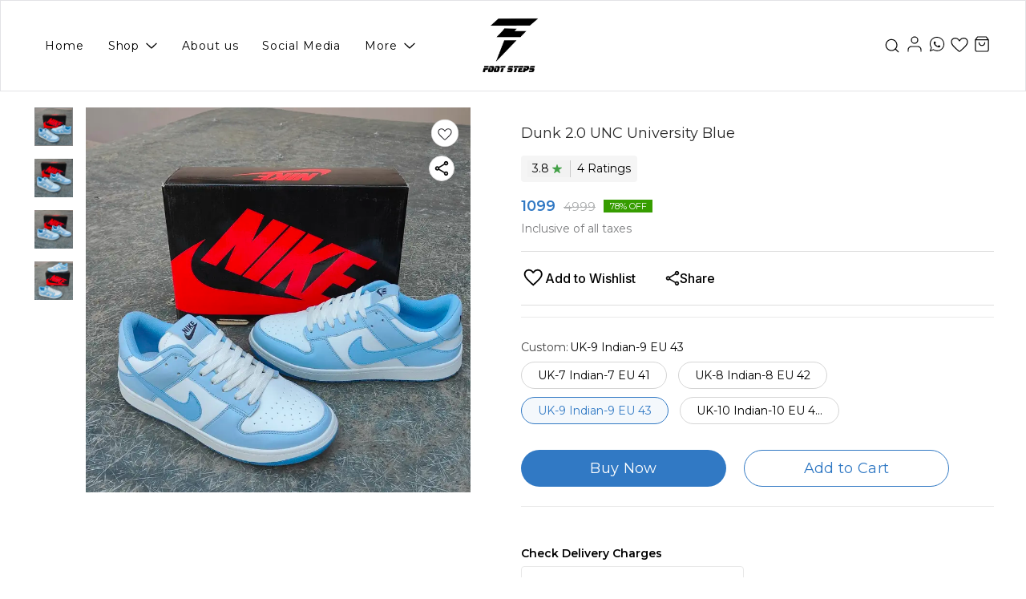

--- FILE ---
content_type: text/html; charset=utf-8
request_url: https://www.footstepslambra.in/product/29718921/Dunk-2-0-UNC-University-Blue?vid=4440929
body_size: 34731
content:
<!DOCTYPE html><html lang="en"><head><meta charSet="utf-8"/><link rel="preconnect" href="https://fonts.googleapis.com"/><link rel="preconnect" href="https://fonts.gstatic.com" crossorigin="anonymous"/><link rel="stylesheet" href="https://fonts.googleapis.com/css2?family=Advent+Pro:wght@300&amp;family=DM+Sans:opsz,wght@9..40,400;9..40,600&amp;family=Montserrat+Alternates:wght@400;600&amp;family=Montserrat:wght@400;600&amp;family=MuseoModerno:wght@300&amp;family=Noto+Sans:wght@300;600&amp;family=Sofia&amp;family=Work+Sans:wght@400;600&amp;display=swap"/><style>
  body {
  font-family: Montserrat;
  letter-spacing: 0px;

  h1,h2,h3,h4,h5,h6{
    &amp;:not(.removeGlobalOverride){
      font-family: Montserrat;
      letter-spacing: 0px;
      }
  }

  p {
    font-family: Montserrat;
    letter-spacing: 0px;
  }

  button {
            &amp;:not(.removeGlobalOverride){
                font-family: Montserrat;
                letter-spacing: 0px;
          }
      }
    

  button {
            &amp;:not(.removeGlobalOverride){
            border-radius: 0px;
          }
        };

  img, video{
      &amp;:not(.removeGlobalOverride){
        border-start-start-radius: 0px;
        border-start-end-radius: 0px;
        border-end-start-radius: 0px;
        border-end-end-radius: 0px;
      }

      .addTopLeftGlobalRadius{
        border-start-start-radius: 0px;
        border-start-end-radius: unset;
        border-end-start-radius: unset;
        border-end-end-radius: unset;
      }

       .addTopRightGlobalRadius{
        border-start-start-radius:unset;
        border-start-end-radius:  0px;
        border-end-start-radius: unset;
        border-end-end-radius: unset;
      }

       .addBottomLeftGlobalRadius{
        border-start-start-radius: unset;
        border-start-end-radius: unset;
        border-end-start-radius: 0px;
        border-end-end-radius: unset;
      }

       .addBottomRightGlobalRadius{
        border-start-start-radius: unset;
        border-start-end-radius: unset;
        border-end-start-radius: unset;
        border-end-end-radius: 0px;
      }
  }
  .imgWrapperGlobalStyleMin{
      &amp;:not(.removeGlobalOverride){
      border-start-start-radius: 20%;
      border-start-end-radius: 20%;
      border-end-start-radius: 20%;
      border-end-end-radius: 20%;
    }
  }

  .imgWrapperGlobalStyle{
      &amp;:not(.removeGlobalOverride){
      border-start-start-radius: 0px;
      border-start-end-radius: 0px;
      border-end-start-radius: 0px;
      border-end-end-radius: 0px;
      }
        .addTopLeftGlobalRadius{
        border-start-start-radius: 0px;
        border-start-end-radius: unset;
        border-end-start-radius: unset;
        border-end-end-radius: unset;
      }

       .addTopRightGlobalRadius{
        border-start-start-radius:unset;
        border-start-end-radius:  0px;
        border-end-start-radius: unset;
        border-end-end-radius: unset;
      }

       .addBottomLeftGlobalRadius{
        border-start-start-radius: unset;
        border-start-end-radius: unset;
        border-end-start-radius: 0px;
        border-end-end-radius: unset;
      }

       .addBottomRightGlobalRadius{
        border-start-start-radius: unset;
        border-start-end-radius: unset;
        border-end-start-radius: unset;
        border-end-end-radius: 0px;
      }
    }
  
  input:not(.removeGlobalOverride){
          border-radius: 0px;
      }
  
}
</style><title>Buy Dunk 2.0 UNC University Blue online at best price | Foot Steps</title><meta name="viewport" content="width=device-width, initial-scale=1.0, maximum-scale=1.0, user-scalable=no"/><meta name="description" content="Buy Dunk 2.0 UNC University Blue online at the best price in India on footstepslambra"/><meta name="keywords" content=""/><meta property="og:title" content="Buy Dunk 2.0 UNC University Blue online at best price | Foot Steps"/><meta property="og:description" content="Buy Dunk 2.0 UNC University Blue online at the best price in India on footstepslambra"/><meta property="og:image" content="https://cdn.dotpe.in/longtail/item_thumbnails/1194287/tNbtnsYX.webp"/><meta property="og:image:width" content="300"/><meta property="og:image:height" content="300"/><meta name="twitter:title" content="Buy Dunk 2.0 UNC University Blue online at best price | Foot Steps" id="twittertitle"/><meta name="twitter:description" content="Buy Dunk 2.0 UNC University Blue online at the best price in India on footstepslambra" id="twitterdescription"/><meta name="twitter:image" content="https://cdn.dotpe.in/longtail/item_thumbnails/1194287/tNbtnsYX.webp" id="twitterimage"/><meta name="twitter:card" content="summary"/><meta name="google-site-verification" content=""/><script>(function(w,d,s,l,i){w[l]=w[l]||[];w[l].push({'gtm.start':
      new Date().getTime(),event:'gtm.js'});var f=d.getElementsByTagName(s)[0],
      j=d.createElement(s),dl=l!='dataLayer'?'&l='+l:'';j.async=true;j.src=
      'https://www.googletagmanager.com/gtm.js?id='+i+dl;f.parentNode.insertBefore(j,f);
      })(window,document,'script','dataLayer', "GTM-N8T6CPZ")</script><meta name="facebook-domain-verification" content="&lt;!-- Meta Pixel Code --&gt; &lt;script&gt; !function(f"/><link rel="canonical" href="https://www.footstepslambra.com/product/29718921/Dunk-2-0-UNC-University-Blue"/><link rel="shortcut icon" type="image/png" href="https://cdn.dotpe.in/longtail/favicon/1194287/DsLYM9zi.png"/><link rel="manifest" href="/api/manifest?domain=footstepslambra.in&amp;banner=Foot%20Steps&amp;logo=https://cdn.dotpe.in/longtail/store-logo/1194287/qsJNBFY0.webp&amp;url=https://www.footstepslambra.in"/><script>
                      !function(f,b,e,v,n,t,s)
                      {if(f.fbq)return;n=f.fbq=function(){n.callMethod?
                      n.callMethod.apply(n,arguments):n.queue.push(arguments)};
                      if(!f._fbq)f._fbq=n;n.push=n;n.loaded=!0;n.version='2.0';
                      n.queue=[];t=b.createElement(e);t.async=!0;
                      t.src=v;s=b.getElementsByTagName(e)[0];
                      s.parentNode.insertBefore(t,s)}(window, document,'script',
                      'https://connect.facebook.net/en_US/fbevents.js');
                      fbq('init', '571372312192876');
                      fbq('track', 'PageView');
                    </script><noscript><img height="1" width="1" style="display:none" src="https://www.facebook.com/tr?id=571372312192876&amp;ev=PageView&amp;noscript=1"/></noscript><script async="" src="https://www.googletagmanager.com/gtag/js?id=G-KBS9M70FSD"></script><script>
                    window.dataLayer = window.dataLayer || [];
                    function gtag(){dataLayer.push(arguments);}
                    gtag('js', new Date());
                    gtag('config', 'G-KBS9M70FSD');
                  </script><script async="" src="https://www.googletagmanager.com/gtag/js?id=G-LLCH0NYZ61"></script><script>
              window.dataLayer = window.dataLayer || [];
              function gtag(){dataLayer.push(arguments);}
              gtag('js', new Date());
              gtag('config', G-LLCH0NYZ61);</script><script>
              var _paq = window._paq = window._paq || [];
              /* tracker methods like "setCustomDimension" should be called before "trackPageView" */
              _paq.push(['trackPageView']);
              _paq.push(['enableLinkTracking']);
              (function() {
                var u="//matomo.dotshowroom.in/";
                _paq.push(['setTrackerUrl', u+'matomo.php']);
                _paq.push(['setSiteId', 31241]);
                var d=document, g=d.createElement('script'), s=d.getElementsByTagName('script')[0];
                g.async=true; g.src=u+'matomo.js'; s.parentNode.insertBefore(g,s);
              })();
            </script><meta name="next-head-count" content="26"/><meta http-equiv="cache-control" content="no-cache"/><meta http-equiv="expires" content="0"/><meta http-equiv="pragma" content="no-cache"/><script async="" src="https://www.googletagmanager.com/gtag/js?id=UA-162063356-1"></script><script>window.dataLayer = window.dataLayer || [];
                      function gtag(){dataLayer.push(arguments);}
                      gtag('js', new Date());

                      gtag('config', 'UA-162063356-1');</script><script>
             if ('serviceWorker' in navigator) {
              window.addEventListener('load', () => {
                navigator.serviceWorker.register('/worker.js')
                  .then(registration => {
                    console.log('Service Worker registration successful with scope:', registration.scope);
                    if ('sync' in registration) {
                      registration.sync.register('sync-message')
                        .then(() => {
                          console.log('Background Sync registered successfully.');
                        })
                        .catch(err => {
                          console.error('Failed to register Background Sync:', err);
                          if (err.name === 'UnknownError') {
                            console.warn('Background Sync is disabled.');
                          }
                        });
                    } else {
                      console.warn('Background Sync is not supported by this browser.');
                    }
                  })
                  .catch(err => {
                    console.error('Service Worker registration failed:', err);
                  });
              });
            } else {
              console.warn('Service Worker is not supported by this browser.');
            }
            </script><script>
              
              (function(h,o,t,j,a,r){
                  h.hj=h.hj||function(){(h.hj.q=h.hj.q||[]).push(arguments)};
                  h._hjSettings={hjid:2343601,hjsv:6};
                  a=o.getElementsByTagName('head')[0];
                  r=o.createElement('script');r.async=1;
                  r.src=t+h._hjSettings.hjid+j+h._hjSettings.hjsv;
                  a.appendChild(r);
              })(window,document,'https://static.hotjar.com/c/hotjar-','.js?sv=');
              </script><meta property="ENV" content="PROD"/><script async="" src="https://www.googletagmanager.com/gtag/js"></script><link rel="preload" href="https://cdn.dotpe.in/ds_assets/fe571a5ccec62c79aa65967aa80ff36c918a58b9/_next/static/css/2bf7b9279e521aa2.css" as="style"/><link rel="stylesheet" href="https://cdn.dotpe.in/ds_assets/fe571a5ccec62c79aa65967aa80ff36c918a58b9/_next/static/css/2bf7b9279e521aa2.css" data-n-g=""/><link rel="preload" href="https://cdn.dotpe.in/ds_assets/fe571a5ccec62c79aa65967aa80ff36c918a58b9/_next/static/css/b5a69178ad416084.css" as="style"/><link rel="stylesheet" href="https://cdn.dotpe.in/ds_assets/fe571a5ccec62c79aa65967aa80ff36c918a58b9/_next/static/css/b5a69178ad416084.css" data-n-p=""/><link rel="preload" href="https://cdn.dotpe.in/ds_assets/fe571a5ccec62c79aa65967aa80ff36c918a58b9/_next/static/css/1caf3a5990a7037e.css" as="style"/><link rel="stylesheet" href="https://cdn.dotpe.in/ds_assets/fe571a5ccec62c79aa65967aa80ff36c918a58b9/_next/static/css/1caf3a5990a7037e.css"/><noscript data-n-css=""></noscript><script defer="" nomodule="" src="https://cdn.dotpe.in/ds_assets/fe571a5ccec62c79aa65967aa80ff36c918a58b9/_next/static/chunks/polyfills-c67a75d1b6f99dc8.js"></script><script defer="" src="https://cdn.dotpe.in/ds_assets/fe571a5ccec62c79aa65967aa80ff36c918a58b9/_next/static/chunks/fc83e031-eb0bc5229e640e1d.js"></script><script defer="" src="https://cdn.dotpe.in/ds_assets/fe571a5ccec62c79aa65967aa80ff36c918a58b9/_next/static/chunks/520c8229-4c9591b9d6747540.js"></script><script defer="" src="https://cdn.dotpe.in/ds_assets/fe571a5ccec62c79aa65967aa80ff36c918a58b9/_next/static/chunks/373-214c9f215fd3751e.js"></script><script defer="" src="https://cdn.dotpe.in/ds_assets/fe571a5ccec62c79aa65967aa80ff36c918a58b9/_next/static/chunks/666-5d9854dfbcf047b6.js"></script><script defer="" src="https://cdn.dotpe.in/ds_assets/fe571a5ccec62c79aa65967aa80ff36c918a58b9/_next/static/chunks/9455-ed4839732f26c1ee.js"></script><script defer="" src="https://cdn.dotpe.in/ds_assets/fe571a5ccec62c79aa65967aa80ff36c918a58b9/_next/static/chunks/5275.9cb172c7ca55e8b2.js"></script><script src="https://cdn.dotpe.in/ds_assets/fe571a5ccec62c79aa65967aa80ff36c918a58b9/_next/static/chunks/webpack-e5461c17316f6dd6.js" defer=""></script><script src="https://cdn.dotpe.in/ds_assets/fe571a5ccec62c79aa65967aa80ff36c918a58b9/_next/static/chunks/framework-0db124c142ac4a8f.js" defer=""></script><script src="https://cdn.dotpe.in/ds_assets/fe571a5ccec62c79aa65967aa80ff36c918a58b9/_next/static/chunks/main-5a58596fee4b7dbb.js" defer=""></script><script src="https://cdn.dotpe.in/ds_assets/fe571a5ccec62c79aa65967aa80ff36c918a58b9/_next/static/chunks/pages/_app-8382b5f6612bb800.js" defer=""></script><script src="https://cdn.dotpe.in/ds_assets/fe571a5ccec62c79aa65967aa80ff36c918a58b9/_next/static/chunks/8388-f1cceb8a29bc8583.js" defer=""></script><script src="https://cdn.dotpe.in/ds_assets/fe571a5ccec62c79aa65967aa80ff36c918a58b9/_next/static/chunks/1562-58eac31cef6d7fde.js" defer=""></script><script src="https://cdn.dotpe.in/ds_assets/fe571a5ccec62c79aa65967aa80ff36c918a58b9/_next/static/chunks/5675-ad6f24bee375c8fd.js" defer=""></script><script src="https://cdn.dotpe.in/ds_assets/fe571a5ccec62c79aa65967aa80ff36c918a58b9/_next/static/chunks/5843-cdd9c6efdfb0e86e.js" defer=""></script><script src="https://cdn.dotpe.in/ds_assets/fe571a5ccec62c79aa65967aa80ff36c918a58b9/_next/static/chunks/7856-ddcce7fab292c7a9.js" defer=""></script><script src="https://cdn.dotpe.in/ds_assets/fe571a5ccec62c79aa65967aa80ff36c918a58b9/_next/static/chunks/9228-3e42b637afdf3f9b.js" defer=""></script><script src="https://cdn.dotpe.in/ds_assets/fe571a5ccec62c79aa65967aa80ff36c918a58b9/_next/static/chunks/4429-fc0d7f318cda38ef.js" defer=""></script><script src="https://cdn.dotpe.in/ds_assets/fe571a5ccec62c79aa65967aa80ff36c918a58b9/_next/static/chunks/437-2a9a389ca2cb147b.js" defer=""></script><script src="https://cdn.dotpe.in/ds_assets/fe571a5ccec62c79aa65967aa80ff36c918a58b9/_next/static/chunks/5914-6658cccc831b720c.js" defer=""></script><script src="https://cdn.dotpe.in/ds_assets/fe571a5ccec62c79aa65967aa80ff36c918a58b9/_next/static/chunks/2878-91f5a0a94dc14902.js" defer=""></script><script src="https://cdn.dotpe.in/ds_assets/fe571a5ccec62c79aa65967aa80ff36c918a58b9/_next/static/chunks/1247-e8baad97fa2b738c.js" defer=""></script><script src="https://cdn.dotpe.in/ds_assets/fe571a5ccec62c79aa65967aa80ff36c918a58b9/_next/static/chunks/1033-b2fed7a70cc36e3b.js" defer=""></script><script src="https://cdn.dotpe.in/ds_assets/fe571a5ccec62c79aa65967aa80ff36c918a58b9/_next/static/chunks/1399-2bf1442bc7668389.js" defer=""></script><script src="https://cdn.dotpe.in/ds_assets/fe571a5ccec62c79aa65967aa80ff36c918a58b9/_next/static/chunks/3978-97c1ceabdadabd24.js" defer=""></script><script src="https://cdn.dotpe.in/ds_assets/fe571a5ccec62c79aa65967aa80ff36c918a58b9/_next/static/chunks/2682-d1bf320bb6ac78d2.js" defer=""></script><script src="https://cdn.dotpe.in/ds_assets/fe571a5ccec62c79aa65967aa80ff36c918a58b9/_next/static/chunks/526-4f222edf440e4c92.js" defer=""></script><script src="https://cdn.dotpe.in/ds_assets/fe571a5ccec62c79aa65967aa80ff36c918a58b9/_next/static/chunks/8557-fe6be1b104210cf2.js" defer=""></script><script src="https://cdn.dotpe.in/ds_assets/fe571a5ccec62c79aa65967aa80ff36c918a58b9/_next/static/chunks/9719-6db01feca19e9e87.js" defer=""></script><script src="https://cdn.dotpe.in/ds_assets/fe571a5ccec62c79aa65967aa80ff36c918a58b9/_next/static/chunks/1788-6ea0aacd2c866d67.js" defer=""></script><script src="https://cdn.dotpe.in/ds_assets/fe571a5ccec62c79aa65967aa80ff36c918a58b9/_next/static/chunks/6499-86b31235844bfe87.js" defer=""></script><script src="https://cdn.dotpe.in/ds_assets/fe571a5ccec62c79aa65967aa80ff36c918a58b9/_next/static/chunks/2287-d42dd5813523b530.js" defer=""></script><script src="https://cdn.dotpe.in/ds_assets/fe571a5ccec62c79aa65967aa80ff36c918a58b9/_next/static/chunks/1868-eb7400bd4a0941ff.js" defer=""></script><script src="https://cdn.dotpe.in/ds_assets/fe571a5ccec62c79aa65967aa80ff36c918a58b9/_next/static/chunks/4505-520e17bfe0eba822.js" defer=""></script><script src="https://cdn.dotpe.in/ds_assets/fe571a5ccec62c79aa65967aa80ff36c918a58b9/_next/static/chunks/2755-c32d6553de9581e2.js" defer=""></script><script src="https://cdn.dotpe.in/ds_assets/fe571a5ccec62c79aa65967aa80ff36c918a58b9/_next/static/chunks/9748-ee2adeb2485cc0c8.js" defer=""></script><script src="https://cdn.dotpe.in/ds_assets/fe571a5ccec62c79aa65967aa80ff36c918a58b9/_next/static/chunks/pages/product/%5Bpid%5D/%5Bpname%5D-46d22af9b5816794.js" defer=""></script><script src="https://cdn.dotpe.in/ds_assets/fe571a5ccec62c79aa65967aa80ff36c918a58b9/_next/static/fe571a5ccec62c79aa65967aa80ff36c918a58b9/_buildManifest.js" defer=""></script><script src="https://cdn.dotpe.in/ds_assets/fe571a5ccec62c79aa65967aa80ff36c918a58b9/_next/static/fe571a5ccec62c79aa65967aa80ff36c918a58b9/_ssgManifest.js" defer=""></script><style id="__jsx-undefined">:root{
  --theme: dark;
  --screens-lg: 768px;
  --spacing-0: 0;
  --spacing-2: 0.125rem;
  --spacing-4: 0.25rem;
  --spacing-8: 0.5rem;
  --spacing-12: 0.75rem;
  --spacing-16: 1rem;
  --spacing-20: 1.25rem;
  --spacing-24: 1.5rem;
  --spacing-32: 2rem;
  --spacing-40: 2.5rem;
  --spacing-48: 3rem;
  --spacing-56: 3.5rem;
  --spacing-64: 4rem;
  --spacing-80: 5rem;
  /* Spacing */
  /* Color palette */
  --color-primary: #111111;
  --color-primary-main: #111111;
  --color-primary-hover: #181818;
  --color-primary-active: #080808;
  --color-primary-disabled: #525252;
  --color-primary-bgLight: #EEEEEE;
  --color-accent: #132892;
  --color-accent-main: #132892;
  --color-accent-hover: #1E3AB6;
  --color-accent-active: #0B1A79;
  --color-accent-disabled: #3D6AFD;
  --color-accent-bgLight: #B1C9FE;
  --color-success: #3A6F09;
  --color-success-main: #3A6F09;
  --color-success-hover: #4E8A0E;
  --color-success-active: #2B5C05;
  --color-success-disabled: #7FC11D;
  --color-success-bgLight: #E1F8A4;
  --color-warning: #B79419;
  --color-warning-main: #B79419;
  --color-warning-hover: #DBB524;
  --color-warning-active: #93730F;
  --color-warning-disabled: #FFE565;
  --color-warning-bgLight: #FFF4AD;
  --color-danger: #B7161A;
  --color-danger-main: #B7161A;
  --color-danger-hover: #DB2B20;
  --color-danger-active: #930E1C;
  --color-danger-disabled: #FF8261;
  --color-danger-bgLight: #FFCAAB;
  /* Shapes */
  --borderRadius-none: 0;
  --borderRadius-sm: 0.125rem;
  --borderRadius-md: 0.375rem;
  --borderRadius-lg: 0.5rem;
  --borderRadius-full: 100rem;
  /* Typography & Fonts */
  --typography-fontFamily: "";
  --typography-fontFamilyCode: "";
  --typography-fontFamilyTagline: "";
  --typography-fontFamilySystem: "";
  --typography-fontWeightSemiBold: 600;
  --typography-fontWeightExtraBold: 800;
  --typography-h1-fontFamily: "";
  --typography-h1-fontSize: clamp(2.625rem, 1.2857rem + 3.5714vw, 4rem);
  --typography-h1-fontWeight: 800;
  --typography-h1-lineHeight: 1.1142857142857143;
  --typography-h2-fontFamily: "";
  --typography-h2-fontSize: clamp(1.5rem, 0.9643rem + 1.4286vw, 2.25rem);
  --typography-h2-fontWeight: 800;
  --typography-h2-lineHeight: 1.2222222222222223;
  --typography-h2-color: #132F4C;
  --typography-h3-fontFamily: "";
  --typography-h3-fontSize: 2.25rem;
  --typography-h3-lineHeight: 1.2222222222222223;
  --typography-h3-letterSpacing: 0.2;
  --typography-h3-fontWeight: 400;
  --typography-h3-scrollMarginTop: calc(var(--MuiDocs-header-height) + 32px);
  --typography-h4-fontFamily: "";
  --typography-h4-fontSize: 1.75rem;
  --typography-h4-lineHeight: 1.5;
  --typography-h4-letterSpacing: 0.2;
  --typography-h4-fontWeight: 400;
  --typography-h4-scrollMarginTop: calc(var(--MuiDocs-header-height) + 32px);
  --typography-h5-fontFamily: "";
  --typography-h5-fontSize: 1.5rem;
  --typography-h5-lineHeight: 1.5;
  --typography-h5-letterSpacing: 0.1;
  --typography-h5-color: #007FFF;
  --typography-h5-fontWeight: 400;
  --typography-h5-scrollMarginTop: calc(var(--MuiDocs-header-height) + 32px);
  --typography-h6-fontSize: 1.25rem;
  --typography-h6-lineHeight: 1.5;
  --typography-h6-fontFamily: "";
  --typography-h6-fontWeight: 500;
  --typography-h6-scrollMarginTop: calc(var(--MuiDocs-header-height) + 32px);
  --typography-button-textTransform: initial;
  --typography-button-fontWeight: 700;
  --typography-button-letterSpacing: "";
  --typography-button-fontFamily: "";
  --typography-button-fontSize: 0.875rem;
  --typography-button-lineHeight: 1.75;
  --typography-button-scrollMarginTop: calc(var(--MuiDocs-header-height) + 32px);
  --typography-subtitle1-fontSize: 1.125rem;
  --typography-subtitle1-lineHeight: 1.3333333333333333;
  --typography-subtitle1-letterSpacing: "";
  --typography-subtitle1-fontWeight: 500;
  --typography-subtitle1-fontFamily: "";
  --typography-subtitle1-scrollMarginTop: calc(var(--MuiDocs-header-height) + 32px);
  --typography-body1-fontSize: 1rem;
  --typography-body1-lineHeight: 1.5;
  --typography-body1-letterSpacing: "";
  --typography-body1-fontFamily: "";
  --typography-body1-fontWeight: 400;
  --typography-body1-scrollMarginTop: calc(var(--MuiDocs-header-height) + 32px);
  --typography-body2-fontSize: 0.875rem;
  --typography-body2-lineHeight: 1.5;
  --typography-body2-letterSpacing: "";
  --typography-body2-fontFamily: "";
  --typography-body2-fontWeight: 400;
  --typography-body2-scrollMarginTop: calc(var(--MuiDocs-header-height) + 32px);
  --typography-caption-display: inline-block;
  --typography-caption-fontSize: 0.75rem;
  --typography-caption-lineHeight: 1.5;
  --typography-caption-letterSpacing: "";
  --typography-caption-fontWeight: 700;
  --typography-caption-fontFamily: "";
  --typography-caption-scrollMarginTop: calc(var(--MuiDocs-header-height) + 32px);
  --typography-allVariants-scrollMarginTop: calc(var(--MuiDocs-header-height) + 32px);
  --typography-htmlFontSize: 16;
  --typography-fontSize: 14;
  --typography-fontWeightLight: 300;
  --typography-fontWeightRegular: 400;
  --typography-fontWeightMedium: 500;
  --typography-fontWeightBold: 700;
  --typography-subtitle2-fontFamily: "";
  --typography-subtitle2-fontWeight: 500;
  --typography-subtitle2-fontSize: 0.875rem;
  --typography-subtitle2-lineHeight: 1.57;
  --typography-subtitle2-scrollMarginTop: calc(var(--MuiDocs-header-height) + 32px);
  --typography-overline-fontFamily: "";
  --typography-overline-fontWeight: 400;
  --typography-overline-fontSize: 0.75rem;
  --typography-overline-lineHeight: 2.66;
  --typography-overline-textTransform: uppercase;
  --typography-overline-scrollMarginTop: calc(var(--MuiDocs-header-height) + 32px);
  --shadows-0: none;
  --shadows-1: 0 0.0625rem 0.1875rem rgba(0,0,0,0.12), 0 0.0625rem 0.125rem rgba(0,0,0,0.24);
  --shadows-2: 0 0.125rem 0.25rem rgba(0,0,0,0.14), 0 0.125rem 0.1875rem rgba(0,0,0,0.22);
  --shadows-3: 0 0.1875rem 0.3125rem rgba(0,0,0,0.16), 0 0.1875rem 0.25rem rgba(0,0,0,0.20);
  --shadows-4: 0 0.25rem 0.375rem rgba(0,0,0,0.18), 0 0.25rem 0.3125rem rgba(0,0,0,0.18);
  --shadows-5: 0 0.3125rem 0.4375rem rgba(0,0,0,0.20), 0 0.3125rem 0.375rem rgba(0,0,0,0.16);
  --shadows-6: 0 0.375rem 0.5rem rgba(0,0,0,0.22), 0 0.375rem 0.4375rem rgba(0,0,0,0.14);
  --shadows-7: 0 0.4375rem 0.5625rem rgba(0,0,0,0.24), 0 0.4375rem 0.5rem rgba(0,0,0,0.12);
  --shadows-8: 0 0.5rem 0.625rem rgba(0,0,0,0.26), 0 0.5rem 0.5625rem rgba(0,0,0,0.10);
  --shadows-appBar: 0 0.1875rem 0.3125rem rgba(0,0,0,0.16), 0 0.1875rem 0.25rem rgba(0,0,0,0.20);
  --shadows-fab: 0 0.3125rem 0.4375rem rgba(0,0,0,0.20), 0 0.3125rem 0.375rem rgba(0,0,0,0.16);
  /* Animations timings */
  --transition-easing-easeInOut: cubic-bezier(0.4, 0, 0.2, 1);
  --transition-easing-easeOut: cubic-bezier(0.0, 0, 0.2, 1);
  --transition-easing-easeIn: cubic-bezier(0.4, 0, 1, 1);
  --transition-easing-sharp: cubic-bezier(0.4, 0, 0.6, 1);
  --transition-duration-s: 100;
  --transition-duration-m: 250;
  --transition-duration-l: 500;
  --zIndex-mobileStepper: 1000;
  --zIndex-fab: 1050;
  --zIndex-appBar: 1100;
  --zIndex-drawer: 1200;
  --zIndex-modal: 1300;
  --zIndex-snackbar: 1400;
  --zIndex-tooltip: 1500;
}</style><style data-styled="" data-styled-version="5.3.11">.dlFfqn{display:-webkit-box;display:-webkit-flex;display:-ms-flexbox;display:flex;-webkit-box-pack:justify;-webkit-justify-content:space-between;-ms-flex-pack:justify;justify-content:space-between;}/*!sc*/
@media screen and (max-width:768px){.dlFfqn{-webkit-flex-direction:column-reverse;-ms-flex-direction:column-reverse;flex-direction:column-reverse;height:90vh;}}/*!sc*/
data-styled.g612[id="ImageViewContainer-sc-bfe97ffc-0"]{content:"dlFfqn,"}/*!sc*/
.jRiRRM{display:-webkit-box;display:-webkit-flex;display:-ms-flexbox;display:flex;width:10vw;height:600px;-webkit-flex-wrap:wrap;-ms-flex-wrap:wrap;flex-wrap:wrap;-webkit-flex-direction:column;-ms-flex-direction:column;flex-direction:column;-webkit-align-items:flex-start;-webkit-box-align:flex-start;-ms-flex-align:flex-start;align-items:flex-start;}/*!sc*/
@media screen and (max-width:768px){.jRiRRM{-webkit-flex-wrap:nowrap;-ms-flex-wrap:nowrap;flex-wrap:nowrap;-webkit-flex-direction:row;-ms-flex-direction:row;flex-direction:row;height:auto;width:95vw;overflow:auto;padding-left:16px;padding-right:16px;}}/*!sc*/
data-styled.g613[id="ImageViewLeftSection-sc-bfe97ffc-1"]{content:"jRiRRM,"}/*!sc*/
.fRNosQ{display:-webkit-box;display:-webkit-flex;display:-ms-flexbox;display:flex;-webkit-align-items:center;-webkit-box-align:center;-ms-flex-align:center;align-items:center;-webkit-box-pack:center;-webkit-justify-content:center;-ms-flex-pack:center;justify-content:center;margin-right:100px;}/*!sc*/
@media screen and (max-width:768px){.fRNosQ{margin-right:0px;}}/*!sc*/
data-styled.g614[id="ImageViewRightSection-sc-bfe97ffc-2"]{content:"fRNosQ,"}/*!sc*/
.kBsmRY{width:100%;height:100%;object-fit:contain;}/*!sc*/
data-styled.g615[id="ImageViewRightSectionImage-sc-bfe97ffc-3"]{content:"kBsmRY,"}/*!sc*/
.czGpag{display:-webkit-box;display:-webkit-flex;display:-ms-flexbox;display:flex;-webkit-align-items:center;-webkit-box-align:center;-ms-flex-align:center;align-items:center;margin-right:20px;cursor:pointer;}/*!sc*/
@media screen and (max-width:768px){.czGpag{position:absolute;left:0;-webkit-transform:translateY(-50%);-ms-transform:translateY(-50%);transform:translateY(-50%);}}/*!sc*/
data-styled.g617[id="ImageViewRightSectionPrev-sc-bfe97ffc-5"]{content:"czGpag,"}/*!sc*/
.fRwfVf{display:-webkit-box;display:-webkit-flex;display:-ms-flexbox;display:flex;-webkit-align-items:center;-webkit-box-align:center;-ms-flex-align:center;align-items:center;margin-left:20px;cursor:pointer;}/*!sc*/
.fRwfVf > svg{-webkit-transform-box:fill-box;-ms-transform-box:fill-box;transform-box:fill-box;-webkit-transform-origin:center;-ms-transform-origin:center;transform-origin:center;-webkit-transform:rotate(180deg);-ms-transform:rotate(180deg);transform:rotate(180deg);}/*!sc*/
@media screen and (max-width:768px){.fRwfVf{position:absolute;right:0%;-webkit-transform:translateY(-50%);-ms-transform:translateY(-50%);transform:translateY(-50%);}}/*!sc*/
data-styled.g618[id="ImageViewRightSectionNext-sc-bfe97ffc-6"]{content:"fRwfVf,"}/*!sc*/
.gWeDaq{display:-webkit-box;display:-webkit-flex;display:-ms-flexbox;display:flex;cursor:pointer;}/*!sc*/
@media screen and (max-width:768px){.gWeDaq{margin-top:18px;margin-left:16px;}}/*!sc*/
data-styled.g619[id="CloseIcon-sc-bfe97ffc-7"]{content:"gWeDaq,"}/*!sc*/
</style></head><body><div id="__next"><noscript><iframe src="https://www.googletagmanager.com/ns.html?id=" height="0" width="0" style="display:none;visibility:hidden"></iframe></noscript><div class="dd-showrom__layout"><div class="pre-pdp-page"><script type="application/ld+json">[{"@context":"https://schema.org/","@type":"ProductGroup","name":"Dunk 2.0 UNC University Blue","description":"Please Note, there is a advance in case of cash on Delivery\nShipping Charges for cash on delivery shall be 150\nThis 150 you have to pay in advance and 999 at the time of delivery","url":"https://www.footstepslambra.com/product/29718921/Dunk-2-0-UNC-University-Blue","aggregateRating":{"@type":"AggregateRating","ratingValue":3.8,"bestRating":5,"ratingCount":4},"productGroupID":29718921,"hasVariant":[{"@type":"Product","image":"https://cdn.dotpe.in/longtail/store-items/1194287/xkh8Fujo.jpeg","name":"Dunk 2.0 UNC University Blue | UK-6 Indian-6 EU 40","offers":{"@type":"Offer","url":"https://www.footstepslambra.com/product/29718921/Dunk-2-0-UNC-University-Blue?vid=4440926","priceCurrency":"INR","price":1099,"itemCondition":"https://schema.org/NewCondition","availability":"https://schema.org/InStock","priceValidUntil":"2027-01-21"}},{"@type":"Product","image":"https://cdn.dotpe.in/longtail/store-items/1194287/xkh8Fujo.jpeg","name":"Dunk 2.0 UNC University Blue | UK-7 Indian-7 EU 41","offers":{"@type":"Offer","url":"https://www.footstepslambra.com/product/29718921/Dunk-2-0-UNC-University-Blue?vid=4440927","priceCurrency":"INR","price":1099,"itemCondition":"https://schema.org/NewCondition","availability":"https://schema.org/InStock","priceValidUntil":"2027-01-21"}},{"@type":"Product","image":"https://cdn.dotpe.in/longtail/store-items/1194287/xkh8Fujo.jpeg","name":"Dunk 2.0 UNC University Blue | UK-8 Indian-8 EU 42","offers":{"@type":"Offer","url":"https://www.footstepslambra.com/product/29718921/Dunk-2-0-UNC-University-Blue?vid=4440928","priceCurrency":"INR","price":1099,"itemCondition":"https://schema.org/NewCondition","availability":"https://schema.org/InStock","priceValidUntil":"2027-01-21"}},{"@type":"Product","image":"https://cdn.dotpe.in/longtail/store-items/1194287/xkh8Fujo.jpeg","name":"Dunk 2.0 UNC University Blue | UK-9 Indian-9 EU 43","offers":{"@type":"Offer","url":"https://www.footstepslambra.com/product/29718921/Dunk-2-0-UNC-University-Blue?vid=4440929","priceCurrency":"INR","price":1099,"itemCondition":"https://schema.org/NewCondition","availability":"https://schema.org/InStock","priceValidUntil":"2027-01-21"}},{"@type":"Product","image":"https://cdn.dotpe.in/longtail/store-items/1194287/xkh8Fujo.jpeg","name":"Dunk 2.0 UNC University Blue | UK-10 Indian-10 EU 44","offers":{"@type":"Offer","url":"https://www.footstepslambra.com/product/29718921/Dunk-2-0-UNC-University-Blue?vid=4440930","priceCurrency":"INR","price":1099,"itemCondition":"https://schema.org/NewCondition","availability":"https://schema.org/InStock","priceValidUntil":"2027-01-21"}}]}]</script><script type="application/ld+json">[{"@context":"https://schema.org","@type":"BreadcrumbList","itemListElement":[{"@type":"ListItem","position":1,"name":"Home","item":"https://www.footstepslambra.in"},{"@type":"ListItem","position":2,"name":"Dunk 2.0 UNC University Blue"}]},{"@context":"https://schema.org","@type":"BreadcrumbList","itemListElement":[{"@type":"ListItem","position":1,"name":"Home","item":"https://www.footstepslambra.in"},{"@type":"ListItem","position":2,"name":"DUNK","item":"https://www.footstepslambra.in/shop/DUNK?cid=5515741"},{"@type":"ListItem","position":3,"name":"Dunk 2.0 UNC University Blue"}]}]</script><div><div><header id="66f292f2243f7324c0e58775" class="tw-relative"><div style="background-color:#ffffff" class="tw-relative tw-flex tw-transition-all tw-min-h-[68px] tw-w-[100%] tw-flex-col tw-border-[1px] tw-border-[#111C361F] tw-border-solid"><div class="tw-flex tw-w-[100%] tw-items-center tw-justify-between tw-gap-[12px] tw-px-[40px] tw-py-[20px] [&amp;&gt;*:nth-child(odd)]:!tw-flex-grow [&amp;&gt;:last-child]:tw-max-w-[calc(50%_-_18%)] [&amp;&gt;*:nth-child(even)]:!tw-flex-grow [&amp;&gt;*:nth-child(even)]:tw-max-w-[33%] [&amp;&gt;:last-child]:!tw-flex [&amp;&gt;:last-child]:!tw-justify-end [&amp;&gt;:first-child]:!tw-flex [&amp;&gt;:first-child]:!tw-justify-start [&amp;&gt;:first-child]:!tw-max-w-[calc(50%_-_18%)] [&amp;&gt;*:nth-child(2)]:!tw-justify-center"><div class="tw-flex tw-items-center tw-gap-[20px] tw-w-max !tw-w-[auto] tw-justify-center"><div style="justify-content:left" class="nav-links tw-flex tw-cursor-pointer tw-items-center  hover:tw-text-[red]"><div style="font-size:14px;font-weight:400;color:#000000;border-color:#0000001F;text-transform:none" class="tw-relative tw-m-[10px] tw-flex tw-items-center [&amp;&gt;.underline-comp]:hover:tw-block"><div class=" tw-flex tw-items-center tw-px-[5px] tw-py-[6px]"><a link="/" class="tw-flex tw-cursor-pointer tw-no-underline tw-text-inherit" href="/"><p class="tw-m-0 tw-select-none tw-whitespace-nowrap tw-break-keep tw-tracking-[0.9px] " style="color:inherit;text-decoration:none">Home</p></a></div><div class="underline-comp tw-absolute tw-z-10 tw-hidden tw-h-[1px] tw-rounded-[0.5px]" style="width:calc(100% - 10px);left:50%;transform:translateX(-50%);background-color:#000000;height:1px;bottom:-1px"></div></div><div style="font-size:14px;font-weight:400;color:#000000;border-color:#0000001F;text-transform:none" class="tw-relative tw-m-[10px] tw-flex tw-items-center [&amp;&gt;.underline-comp]:hover:tw-block"><div class=" tw-flex tw-items-center tw-px-[5px] tw-py-[6px]"><a link="/shop/all?cid=NaN" class="tw-flex tw-cursor-pointer tw-no-underline tw-text-inherit"><p class="tw-m-0 tw-select-none tw-whitespace-nowrap tw-break-keep tw-tracking-[0.9px] " style="color:inherit;text-decoration:none">Shop</p></a><div class="tw-ml-[7px] tw-flex tw-items-center "><svg xmlns="http://www.w3.org/2000/svg" width="16" height="16" viewBox="0 0 16 16" fill="none"><path d="M13.5431 4.85479C13.6068 4.79465 13.6817 4.74763 13.7635 4.71642C13.8453 4.68521 13.9325 4.67042 14.02 4.67289C14.1075 4.67537 14.1937 4.69506 14.2736 4.73085C14.3536 4.76663 14.4257 4.81781 14.4858 4.88146C14.5459 4.94511 14.593 5.01998 14.6242 5.1018C14.6554 5.18362 14.6702 5.27078 14.6677 5.35831C14.6652 5.44585 14.6455 5.53204 14.6097 5.61196C14.574 5.69189 14.5228 5.76398 14.4591 5.82413L8.45914 11.4908C8.33536 11.6078 8.17148 11.673 8.00114 11.673C7.83079 11.673 7.66691 11.6078 7.54314 11.4908L1.54247 5.82413C1.47743 5.76438 1.42491 5.6923 1.38796 5.61208C1.35101 5.53186 1.33036 5.4451 1.32723 5.35684C1.32409 5.26858 1.33853 5.18057 1.36969 5.09793C1.40085 5.0153 1.44813 4.93967 1.50876 4.87546C1.5694 4.81125 1.64219 4.75972 1.72291 4.72388C1.80363 4.68803 1.89066 4.66858 1.97896 4.66666C2.06726 4.66474 2.15506 4.68038 2.23726 4.71268C2.31946 4.74497 2.39443 4.79328 2.4578 4.85479L8.00114 10.0895L13.5431 4.85479Z" fill="#000000"></path></svg></div></div><div class="underline-comp tw-absolute tw-z-10 tw-hidden tw-h-[1px] tw-rounded-[0.5px]" style="width:calc(100% - 10px);left:50%;transform:translateX(-50%);background-color:#000000;height:1px;bottom:-1px"></div></div><div style="font-size:14px;font-weight:400;color:#000000;border-color:#0000001F;text-transform:none" class="tw-relative tw-m-[10px] tw-flex tw-items-center [&amp;&gt;.underline-comp]:hover:tw-block"><div class=" tw-flex tw-items-center tw-px-[5px] tw-py-[6px]"><a link="/" class="tw-flex tw-cursor-pointer tw-no-underline tw-text-inherit"><p class="tw-m-0 tw-select-none tw-whitespace-nowrap tw-break-keep tw-tracking-[0.9px] " style="color:inherit;text-decoration:none">More</p></a><div class="tw-ml-[7px] tw-flex tw-items-center "><svg xmlns="http://www.w3.org/2000/svg" width="16" height="16" viewBox="0 0 16 16" fill="none"><path d="M13.5431 4.85479C13.6068 4.79465 13.6817 4.74763 13.7635 4.71642C13.8453 4.68521 13.9325 4.67042 14.02 4.67289C14.1075 4.67537 14.1937 4.69506 14.2736 4.73085C14.3536 4.76663 14.4257 4.81781 14.4858 4.88146C14.5459 4.94511 14.593 5.01998 14.6242 5.1018C14.6554 5.18362 14.6702 5.27078 14.6677 5.35831C14.6652 5.44585 14.6455 5.53204 14.6097 5.61196C14.574 5.69189 14.5228 5.76398 14.4591 5.82413L8.45914 11.4908C8.33536 11.6078 8.17148 11.673 8.00114 11.673C7.83079 11.673 7.66691 11.6078 7.54314 11.4908L1.54247 5.82413C1.47743 5.76438 1.42491 5.6923 1.38796 5.61208C1.35101 5.53186 1.33036 5.4451 1.32723 5.35684C1.32409 5.26858 1.33853 5.18057 1.36969 5.09793C1.40085 5.0153 1.44813 4.93967 1.50876 4.87546C1.5694 4.81125 1.64219 4.75972 1.72291 4.72388C1.80363 4.68803 1.89066 4.66858 1.97896 4.66666C2.06726 4.66474 2.15506 4.68038 2.23726 4.71268C2.31946 4.74497 2.39443 4.79328 2.4578 4.85479L8.00114 10.0895L13.5431 4.85479Z" fill="#000000"></path></svg></div></div><div class="underline-comp tw-absolute tw-z-10 tw-hidden tw-h-[1px] tw-rounded-[0.5px]" style="width:calc(100% - 10px);left:50%;transform:translateX(-50%);background-color:#000000;height:1px;bottom:-1px"></div></div></div></div><div class="tw-flex" style="scrollbar-width:none"><div style="cursor:pointer" class="tw-flex tw-items-start tw-gap-[10px] tw-justify-center"><div style="width:143.2px;height:71.6px"><div style="margin:0;font-weight:inherit;font-size:inherit"><a link="/" class="tw-flex tw-cursor-pointer tw-no-underline tw-text-inherit" href="/"><img src="https://cdn.dotpe.in/longtail/themes/1194287/y09EIp42.webp" height="71.6px" class="tw-object-contain "/></a></div></div></div></div><div class="tw-flex tw-items-center tw-gap-[24px]"><div><div class=""><div style="width:28px;height:28px" class=" tw-flex tw-cursor-pointer tw-items-center tw-justify-center"><svg width="24" height="24" viewBox="0 0 28 28" fill="none" xmlns="http://www.w3.org/2000/svg"><path d="M21.0023 13.0012C21.0023 14.5837 20.533 16.1307 19.6538 17.4465C18.7746 18.7623 17.5249 19.7878 16.0628 20.3934C14.6007 20.9989 12.9919 21.1573 11.4398 20.8485C9.88771 20.5397 8.46204 19.7775 7.3431 18.6584C6.22416 17.5394 5.46221 16.1136 5.15361 14.5614C4.84501 13.0093 5.00361 11.4005 5.60937 9.93849C6.21512 8.47649 7.24082 7.22696 8.55675 6.34791C9.87268 5.46886 11.4197 4.99978 13.0023 5C15.1243 5 17.1594 5.84298 18.6599 7.34349C20.1604 8.84399 21.0034 10.8791 21.0034 13.0012H21.0023Z" stroke="#000000" stroke-width="1.4" stroke-linecap="round" stroke-linejoin="round"></path><path d="M23.0042 23L18.6538 18.6497" stroke="#000000" stroke-width="1.4" stroke-linecap="round" stroke-linejoin="round"></path></svg></div></div></div><div class="tw-flex tw-gap-[24px]"><div class="tw-cursor-pointer"><div class="relative login-component tw-select-none tw-font-dmSans"><div class="flex items-center"><button class=" tw-p-0 tw-m-0 tw-border-none tw-w-auto tw-color-inherit tw-bg-inherit tw-cursor-pointer tw-leading-[1]"><div style="width:28px;height:28px" class="tw-relative tw-flex tw-items-center tw-justify-center tw-gap-[4px]  "><a><svg width="24" height="24" viewBox="0 0 28 28" fill="none" xmlns="http://www.w3.org/2000/svg"><path d="M23.3332 24.5V22.1667C23.3332 20.929 22.8415 19.742 21.9663 18.8668C21.0912 17.9917 19.9042 17.5 18.6665 17.5H9.33317C8.09549 17.5 6.90851 17.9917 6.03334 18.8668C5.15817 19.742 4.6665 20.929 4.6665 22.1667V24.5M18.6665 8.16667C18.6665 10.744 16.5772 12.8333 13.9998 12.8333C11.4225 12.8333 9.33317 10.744 9.33317 8.16667C9.33317 5.58934 11.4225 3.5 13.9998 3.5C16.5772 3.5 18.6665 5.58934 18.6665 8.16667Z" stroke="#000000" stroke-width="1.4" stroke-linecap="round" stroke-linejoin="round"></path></svg></a></div></button></div></div></div><div class="tw-cursor-pointer"><button class=" tw-p-0 tw-m-0 tw-border-none tw-w-auto tw-color-inherit tw-bg-inherit tw-cursor-pointer tw-leading-[1]"><div style="width:28px;height:28px" class="tw-relative tw-flex tw-items-center tw-justify-center tw-gap-[4px]  "><a><svg xmlns="http://www.w3.org/2000/svg" width="24" height="24" viewBox="0 0 28 28" fill="none"><path d="M24.4991 13.9666C24.4628 11.206 23.341 8.59728 21.3405 6.62107C19.3031 4.60844 16.6138 3.5 13.7678 3.5C11.0205 3.5 8.45041 4.54427 6.5309 6.44038C4.82756 8.12301 3.78253 10.3672 3.58814 12.7595C3.40378 15.0293 3.98871 17.3263 5.23775 19.2576L3.53214 23.8119C3.46056 24.003 3.51083 24.218 3.66013 24.3587C3.75823 24.4512 3.88674 24.5 4.01726 24.5C4.08532 24.5 4.15399 24.4805 4.2191 24.4532L8.66124 22.5859C10.357 23.6285 12.2961 24.1659 14.2872 24.1659C17.034 24.1659 19.6042 23.134 21.5234 21.2381C23.4786 19.3067 24.5354 16.7323 24.4991 13.9666ZM20.792 20.5281C19.068 22.2312 16.7578 23.169 14.2871 23.169C12.4061 23.1689 10.5761 22.6251 8.9948 21.5961C8.90905 21.5404 8.80997 21.512 8.71032 21.512C8.6419 21.512 8.57323 21.5253 8.50843 21.5525L4.91765 23.057L6.2984 19.3701C6.35616 19.2158 6.33517 19.0434 6.24203 18.9071C3.70414 15.193 4.1332 10.2538 7.26224 7.16287C8.98637 5.45971 11.2967 4.52169 13.7678 4.52169C16.3375 4.52169 18.7671 5.52382 20.6091 7.34351C22.4179 9.13025 23.4321 11.4871 23.4649 13.9799C23.4976 16.4676 22.5484 18.7932 20.792 20.5281Z" fill="#000000"></path><path d="M16.5124 15.8314C16.3512 15.8562 16.2481 16.0114 16.0869 16.2535C15.9193 16.5143 15.7259 16.8123 15.3519 16.9116C15.1521 16.9675 14.7781 16.9675 13.8949 16.3591C13.3727 15.999 12.7538 15.4775 12.1993 14.9311C11.3096 14.0557 11.2967 13.8385 11.2967 13.7577C11.2774 13.3977 11.574 13.0997 11.8383 12.8389C11.9995 12.6837 12.1606 12.5223 12.2122 12.3857C12.2316 12.2864 12.0962 11.8393 11.7287 11.2061C11.3612 10.5728 11.0324 10.2252 10.9293 10.1879C10.9164 10.1817 10.8906 10.1817 10.8648 10.1817C10.6778 10.1817 10.2201 10.2872 9.82036 10.6411C9.40775 11.0136 8.99514 11.7338 9.37551 13.0376C10.0782 15.4651 12.2896 17.4269 15.6034 18.5506C16.4802 18.8486 17.2022 18.8486 17.7373 18.5382C18.4852 18.1036 18.7109 17.191 18.7689 16.8185C18.7753 16.7874 18.7624 16.7564 18.7431 16.7316C18.2982 16.2846 16.9186 15.7631 16.5124 15.8314Z" fill="#000000"></path><path d="M24.4991 13.9666C24.4628 11.206 23.341 8.59728 21.3405 6.62107C19.3031 4.60844 16.6138 3.5 13.7678 3.5C11.0205 3.5 8.45041 4.54427 6.5309 6.44038C4.82756 8.12301 3.78253 10.3672 3.58814 12.7595C3.40378 15.0293 3.98871 17.3263 5.23775 19.2576L3.53214 23.8119C3.46056 24.003 3.51083 24.218 3.66013 24.3587C3.75823 24.4512 3.88674 24.5 4.01726 24.5C4.08532 24.5 4.15399 24.4805 4.2191 24.4532L8.66124 22.5859C10.357 23.6285 12.2961 24.1659 14.2872 24.1659C17.034 24.1659 19.6042 23.134 21.5234 21.2381C23.4786 19.3067 24.5354 16.7323 24.4991 13.9666ZM20.792 20.5281C19.068 22.2312 16.7578 23.169 14.2871 23.169C12.4061 23.1689 10.5761 22.6251 8.9948 21.5961C8.90905 21.5404 8.80997 21.512 8.71032 21.512C8.6419 21.512 8.57323 21.5253 8.50843 21.5525L4.91765 23.057L6.2984 19.3701C6.35616 19.2158 6.33517 19.0434 6.24203 18.9071C3.70414 15.193 4.1332 10.2538 7.26224 7.16287C8.98637 5.45971 11.2967 4.52169 13.7678 4.52169C16.3375 4.52169 18.7671 5.52382 20.6091 7.34351C22.4179 9.13025 23.4321 11.4871 23.4649 13.9799C23.4976 16.4676 22.5484 18.7932 20.792 20.5281Z" stroke="#000000" stroke-width="0.2"></path><path d="M16.5124 15.8314C16.3512 15.8562 16.2481 16.0114 16.0869 16.2535C15.9193 16.5143 15.7259 16.8123 15.3519 16.9116C15.1521 16.9675 14.7781 16.9675 13.8949 16.3591C13.3727 15.999 12.7538 15.4775 12.1993 14.9311C11.3096 14.0557 11.2967 13.8385 11.2967 13.7577C11.2774 13.3977 11.574 13.0997 11.8383 12.8389C11.9995 12.6837 12.1606 12.5223 12.2122 12.3857C12.2316 12.2864 12.0962 11.8393 11.7287 11.2061C11.3612 10.5728 11.0324 10.2252 10.9293 10.1879C10.9164 10.1817 10.8906 10.1817 10.8648 10.1817C10.6778 10.1817 10.2201 10.2872 9.82036 10.6411C9.40775 11.0136 8.99514 11.7338 9.37551 13.0376C10.0782 15.4651 12.2896 17.4269 15.6034 18.5506C16.4802 18.8486 17.2022 18.8486 17.7373 18.5382C18.4852 18.1036 18.7109 17.191 18.7689 16.8185C18.7753 16.7874 18.7624 16.7564 18.7431 16.7316C18.2982 16.2846 16.9186 15.7631 16.5124 15.8314Z" stroke="#000000" stroke-width="0.2"></path></svg></a></div></button></div><div class="tw-cursor-pointer"><button class=" tw-p-0 tw-m-0 tw-border-none tw-w-auto tw-color-inherit tw-bg-inherit tw-cursor-pointer tw-leading-[1]"><div style="width:28px;height:28px" class="tw-relative tw-flex tw-items-center tw-justify-center tw-gap-[4px]  "><a></a></div></button></div><div class="tw-cursor-pointer"><button class=" tw-p-0 tw-m-0 tw-border-none tw-w-auto tw-color-inherit tw-bg-inherit tw-cursor-pointer tw-leading-[1]"><div style="width:28px;height:28px" class="tw-relative tw-flex tw-items-center tw-justify-center tw-gap-[4px]  "><a><svg width="24" height="24" viewBox="0 0 28 28" fill="none" xmlns="http://www.w3.org/2000/svg"><path d="M4.55029 7.7L7.70029 3.5H20.3003L23.4503 7.7M4.55029 7.7V22.4C4.55029 22.957 4.77154 23.4911 5.16537 23.8849C5.5592 24.2787 6.09334 24.5 6.65029 24.5H21.3503C21.9072 24.5 22.4414 24.2787 22.8352 23.8849C23.229 23.4911 23.4503 22.957 23.4503 22.4V7.7M4.55029 7.7H23.4503M18.2003 11.9C18.2003 13.0139 17.7578 14.0822 16.9701 14.8698C16.1825 15.6575 15.1142 16.1 14.0003 16.1C12.8864 16.1 11.8181 15.6575 11.0304 14.8698C10.2428 14.0822 9.80029 13.0139 9.80029 11.9" stroke="#000000" stroke-width="1.4" stroke-linecap="round" stroke-linejoin="round"></path></svg></a></div></button></div></div></div></div><div class="tw-relative"></div></div><div></div></header></div><main class="pdp__main"><article class="pdp__main--content"></article><div class="suggestion__box tw-gap-[20px]"></div></main><footer id="footer" class="tw-relative tw-w-[100%]"><div class="tw-mx-auto tw-max-w-[1600px]"><div class="tw-px-[20px] tw-pt-[40px] tw-flex tw-flex-col tw-gap-[60px] tw-pb-[38px]"></div></div></footer></div><div style="display:none;animation-duration:300ms;-webkit-animation-duration:300ms" class="rodal rodal-fade-leave bottom-modalVvariantSelectedListModal" tabindex="-1"><div class="rodal-mask"></div><div style="width:100%;min-height:autopx;animation-duration:300ms;-webkit-animation-duration:300ms;padding-left:0;padding-right:0" class="rodal-dialog rodal-slideUp-leave"><span class="closeicon pointer"><img loading="lazy" src="https://cdn.dotpe.in/longtail/themes/8073865/9sE359Sh.webp" alt="cancel"/></span><section class="title">Choose Item to remove</section><div class="item-list"></div></div></div><div style="display:none;animation-duration:300ms;-webkit-animation-duration:300ms" class="rodal rodal-fade-leave bottom-modal imageDescriptionModal" tabindex="-1"><div class="rodal-mask"></div><div style="width:100%;min-height:100vhpx;animation-duration:300ms;-webkit-animation-duration:300ms" class="rodal-dialog rodal-slideUp-leave"><div class="ImageViewContainer-sc-bfe97ffc-0 dlFfqn"><div class="ImageViewLeftSection-sc-bfe97ffc-1 jRiRRM"></div><div class="ImageViewRightSection-sc-bfe97ffc-2 fRNosQ"><div class="ImageViewRightSectionPrev-sc-bfe97ffc-5 czGpag tw-z-10"><svg width="24" height="24" viewBox="0 0 24 24" fill="none" xmlns="http://www.w3.org/2000/svg"><circle cx="12" cy="12" r="12" fill="white" fill-opacity="0.8"></circle><path d="M14 16L10 12L14 8" stroke="#555555" stroke-linecap="round" stroke-linejoin="round"></path></svg></div><div class="relative tw-flex tw-items-center tw-justify-center  tw-overflow-hidden " style="width:100vw;border-style:none;border-width:0.6px;border-color:#858585;aspect-ratio:1;background-color:#FFFFFF"><div class="react-transform-wrapper transform-component-module_wrapper__7HFJe "><div class="react-transform-component transform-component-module_content__uCDPE "><div style="display:flex;justify-content:center;align-items:center;width:100vw;height:360px;pointer-events:auto"><img style="pointer-events:auto;user-select:none" class="ImageViewRightSectionImage-sc-bfe97ffc-3 kBsmRY"/></div></div></div></div><div class="ImageViewRightSectionNext-sc-bfe97ffc-6 fRwfVf"><svg width="24" height="24" viewBox="0 0 24 24" fill="none" xmlns="http://www.w3.org/2000/svg"><circle cx="12" cy="12" r="12" fill="white" fill-opacity="0.8"></circle><path d="M14 16L10 12L14 8" stroke="#555555" stroke-linecap="round" stroke-linejoin="round"></path></svg></div></div><div class="CloseIcon-sc-bfe97ffc-7 gWeDaq"><svg width="12" height="12" viewBox="0 0 12 12" fill="none" xmlns="http://www.w3.org/2000/svg"><path d="M11.8346 1.34102L10.6596 0.166016L6.0013 4.82435L1.34297 0.166016L0.167969 1.34102L4.8263 5.99935L0.167969 10.6577L1.34297 11.8327L6.0013 7.17435L10.6596 11.8327L11.8346 10.6577L7.1763 5.99935L11.8346 1.34102Z" fill="#B9B9B9"></path></svg></div></div></div></div><div style="display:none;animation-duration:300ms;-webkit-animation-duration:300ms" class="rodal rodal-fade-leave bottom-modal" tabindex="-1"><div class="rodal-mask"></div><div style="width:100%;min-height:300px;animation-duration:300ms;-webkit-animation-duration:300ms;padding:0;max-width:672px;max-height:600px;height:100%;overflow-y:auto" class="rodal-dialog rodal-slideUp-leave"><div class="emiModal"><div class="emiSelection"><div class="emiSelection__header"></div><div class="emiSelection__body"><div class="center emiSelection__body--inner"><div class="accordion"></div></div></div></div></div></div></div><div style="display:none;animation-duration:300ms;-webkit-animation-duration:300ms" class="rodal rodal-fade-leave bottom-modal" tabindex="-1"><div class="rodal-mask"></div><div style="width:100%;min-height:300px;animation-duration:300ms;-webkit-animation-duration:300ms;padding:0;max-width:672px;max-height:600px;height:100%;overflow-y:auto" class="rodal-dialog rodal-slideUp-leave"><div class="bankOfferModal"><div class="bankOfferModal__header"><p>Bank Offer</p></div><div class="bankOfferModal__body"></div></div></div></div><div class="Toastify"></div></div></div></div><script id="__NEXT_DATA__" type="application/json">{"props":{"pageProps":{"product":{"id":29718921,"store_id":1194287,"name":"Dunk 2.0 UNC University Blue","price":4999,"category":{"id":5515741,"name":"DUNK","master_sub_category":0,"image_url":"","active_products":0,"selected_products":0,"full_category":false,"products_config":null,"is_demo":0,"show_items":false},"image_url":"https://cdn.dotpe.in/longtail/store-items/1194287/xkh8Fujo.jpeg","thumbnail_url":"https://cdn.dotpe.in/longtail/item_thumbnails/1194287/tNbtnsYX.webp","images":[{"image_id":31897782,"image_url":"https://cdn.dotpe.in/longtail/store-items/1194287/xkh8Fujo.jpeg","thumbnail_url":"https://cdn.dotpe.in/longtail/item_thumbnails/1194287/tNbtnsYX.webp","media_type":1,"status":1,"compressed_images":{"200*200":"https://cdn.dotpe.in/longtail/item_thumbnails/1194287/jNtAeTJ8-200-200.webp","400*400":"https://cdn.dotpe.in/longtail/item_thumbnails/1194287/ciTMcGOx-400-400.webp","800*800":"https://cdn.dotpe.in/longtail/item_thumbnails/1194287/onDA99wl-800-800.webp"},"alt_text":"Dunk 2.0 UNC University Blue - 1"},{"image_id":31897783,"image_url":"https://cdn.dotpe.in/longtail/store-items/1194287/WPjqdpgs.jpeg","thumbnail_url":"https://cdn.dotpe.in/longtail/item_thumbnails/1194287/f9iY6uyR.webp","media_type":1,"status":1,"compressed_images":{"200*200":"https://cdn.dotpe.in/longtail/item_thumbnails/1194287/Q5blMfrV-200-200.webp","400*400":"https://cdn.dotpe.in/longtail/item_thumbnails/1194287/x3djREbl-400-400.webp","800*800":"https://cdn.dotpe.in/longtail/item_thumbnails/1194287/EsanRDaQ-800-800.webp"},"alt_text":"Dunk 2.0 UNC University Blue - 2"},{"image_id":31897784,"image_url":"https://cdn.dotpe.in/longtail/store-items/1194287/jwf0UvXg.jpeg","thumbnail_url":"https://cdn.dotpe.in/longtail/item_thumbnails/1194287/QTj3s9d6.webp","media_type":1,"status":1,"compressed_images":{"200*200":"https://cdn.dotpe.in/longtail/item_thumbnails/1194287/togfipMB-200-200.webp","400*400":"https://cdn.dotpe.in/longtail/item_thumbnails/1194287/jX5Cf2UU-400-400.webp","800*800":"https://cdn.dotpe.in/longtail/item_thumbnails/1194287/35zz5UdB-800-800.webp"},"alt_text":"Dunk 2.0 UNC University Blue - 3"},{"image_id":31897785,"image_url":"https://cdn.dotpe.in/longtail/store-items/1194287/Mvd9h3mE.jpeg","thumbnail_url":"https://cdn.dotpe.in/longtail/item_thumbnails/1194287/JvSSTjEs.webp","media_type":1,"status":1,"compressed_images":{"200*200":"https://cdn.dotpe.in/longtail/item_thumbnails/1194287/IUehSqP7-200-200.webp","400*400":"https://cdn.dotpe.in/longtail/item_thumbnails/1194287/J8SIwSUP-400-400.webp","800*800":"https://cdn.dotpe.in/longtail/item_thumbnails/1194287/ADLZgWWo-800-800.webp"},"alt_text":"Dunk 2.0 UNC University Blue - 4"}],"available":1,"description":"Please Note, there is a advance in case of cash on Delivery\nShipping Charges for cash on delivery shall be 150\nThis 150 you have to pay in advance and 999 at the time of delivery","description_detail":"","auto_description":0,"discounted_price":1099,"has_images":4,"variants":[{"variant_id":4440926,"variant_name":"UK-6 Indian-6 EU 40","master_id":0,"status":2,"available":1,"price":4999,"discounted_price":1099,"images":null,"available_quantity":0,"managed_inventory":0,"hsn_sac_code":"","gst":0,"option_variant_names":[{"variant_name_id":932168,"option_name":"Custom","option_id":0,"variant_name":"UK-6 Indian-6 EU 40","colour_code":""}],"barcode":"","sku_id":"","low_quantity":0,"b2b_pricing_info":{"price_range":"","minimum_order_quantity":1}},{"variant_id":4440927,"variant_name":"UK-7 Indian-7 EU 41","master_id":0,"status":1,"available":1,"price":4999,"discounted_price":1099,"images":null,"available_quantity":0,"managed_inventory":0,"hsn_sac_code":"","gst":0,"option_variant_names":[{"variant_name_id":932169,"option_name":"Custom","option_id":0,"variant_name":"UK-7 Indian-7 EU 41","colour_code":""}],"barcode":"","sku_id":"","low_quantity":0,"b2b_pricing_info":{"price_range":"","minimum_order_quantity":1}},{"variant_id":4440928,"variant_name":"UK-8 Indian-8 EU 42","master_id":0,"status":1,"available":1,"price":4999,"discounted_price":1099,"images":null,"available_quantity":0,"managed_inventory":0,"hsn_sac_code":"","gst":0,"option_variant_names":[{"variant_name_id":932170,"option_name":"Custom","option_id":0,"variant_name":"UK-8 Indian-8 EU 42","colour_code":""}],"barcode":"","sku_id":"","low_quantity":0,"b2b_pricing_info":{"price_range":"","minimum_order_quantity":1}},{"variant_id":4440929,"variant_name":"UK-9 Indian-9 EU 43","master_id":0,"status":1,"available":1,"price":4999,"discounted_price":1099,"images":null,"available_quantity":0,"managed_inventory":0,"hsn_sac_code":"","gst":0,"option_variant_names":[{"variant_name_id":932171,"option_name":"Custom","option_id":0,"variant_name":"UK-9 Indian-9 EU 43","colour_code":""}],"barcode":"","sku_id":"","low_quantity":0,"b2b_pricing_info":{"price_range":"","minimum_order_quantity":1}},{"variant_id":4440930,"variant_name":"UK-10 Indian-10 EU 44","master_id":0,"status":1,"available":1,"price":4999,"discounted_price":1099,"images":null,"available_quantity":0,"managed_inventory":0,"hsn_sac_code":"","gst":0,"option_variant_names":[{"variant_name_id":932172,"option_name":"Custom","option_id":0,"variant_name":"UK-10 Indian-10 EU 44","colour_code":""}],"barcode":"","sku_id":"","low_quantity":0,"b2b_pricing_info":{"price_range":"","minimum_order_quantity":1}}],"variants_count":5,"tags":[],"low_quantity":0,"available_quantity":0,"order_limit":0,"managed_inventory":1,"master_item_id":0,"is_active":1,"notify_me_item_count":0,"collections":[{"id":11704,"store_id":1194287,"name":"Dunks","image_url":"https://cdn.dotpe.in/longtail/collection/compressed/1194287/Aevx0Onz.webp","thumbnail_url":"https://cdn.dotpe.in/longtail/collection/compressed/1194287/Aevx0Onz.webp","status":"A","rank":5}],"tax":{"id":102,"hsn_sac_code":"6404","gst":12},"store_item_review_rating":{"store_id":1194287,"total_page":1,"reviews_count":0,"ratings_count":4,"review_rating_exist":false,"order_id":0,"review_rating":[{"id":0,"full_name":"","user_id":0,"phone":"","email":"","verified_buyer":false,"review":"","rating":0,"reply":"","status":0,"review_seen":false,"review_date":"","reply_date":"","is_media_avaialble":0,"store_item_review_media":null,"item_id":0,"item_name":"","item_url":"","image_url":"","category_name":"","avg_rating":3.8}]},"brand_name":"","sku_id":"","barcode":"","attributes":null,"item_option_variants":[{"Custom":[{"variant_name_id":932168,"option_name":"Custom","option_id":0,"variant_name":"UK-6 Indian-6 EU 40","colour_code":""},{"variant_name_id":932169,"option_name":"Custom","option_id":0,"variant_name":"UK-7 Indian-7 EU 41","colour_code":""},{"variant_name_id":932170,"option_name":"Custom","option_id":0,"variant_name":"UK-8 Indian-8 EU 42","colour_code":""},{"variant_name_id":932171,"option_name":"Custom","option_id":0,"variant_name":"UK-9 Indian-9 EU 43","colour_code":""},{"variant_name_id":932172,"option_name":"Custom","option_id":0,"variant_name":"UK-10 Indian-10 EU 44","colour_code":""}]}],"b2b_pricing_info":{"price_range":"","minimum_order_quantity":1},"link":"https://www.footstepslambra.com/product/29718921/Dunk-2-0-UNC-University-Blue","slug_config":{"url":"","is_redirected":true},"product_personalization":null,"item_schedule":null,"options_show_type":{"Custom":0},"promo_offer":null,"item_whislisted":false,"is_demo":0,"custom_seo":{"store_id":1194287,"keywords":null,"location":{"id":0,"criteria_id":"","name":"","target_type":"","canonical_name":""},"title":{"is_custom":false,"value":"Buy Dunk 2.0 UNC University Blue online at best price | Foot Steps"},"description":"Buy Dunk 2.0 UNC University Blue online at the best price in India on footstepslambra","og_title":{"is_custom":false,"value":"Buy Dunk 2.0 UNC University Blue online at best price | Foot Steps"},"og_description":"Buy Dunk 2.0 UNC University Blue online at the best price in India on footstepslambra","type":"item","type_id":"29718921","preview_url":"","seo_recommendations":{"seo":1}},"show_pop_up":false,"subscription_type":"","redirect_url":"","action":""},"catalogCategories":[],"isCustomDomain":true,"catalogTags":[],"collections":[],"advCustomSeoDetails":{"store_id":1194287,"keywords":null,"location":{"id":0,"criteria_id":"","name":"","target_type":"","canonical_name":""},"title":{"is_custom":false,"value":"Buy Dunk 2.0 UNC University Blue online at best price | Foot Steps"},"description":"Buy Dunk 2.0 UNC University Blue online at the best price in India on footstepslambra","og_title":{"is_custom":false,"value":"Buy Dunk 2.0 UNC University Blue online at best price | Foot Steps"},"og_description":"Buy Dunk 2.0 UNC University Blue online at the best price in India on footstepslambra","type":"item","type_id":"29718921","preview_url":"","seo_recommendations":{"SEO settings":1}},"domain":"www.footstepslambra.in","ssrStore":{"catalogReducer":{"collections":[{"id":20954,"store_id":0,"name":"Stock Clearing (Rs 500 to 800)","image_url":"https://cdn.dotpe.in/longtail/item_collection/1194287/GNXhjTua.webp","thumbnail_url":"","status":"A","rank":1,"categories":[{"id":5515741,"name":"DUNK","master_sub_category":0,"image_url":"","active_products":12,"selected_products":1,"full_category":false,"products_config":null,"is_demo":0,"show_items":true},{"id":0,"name":"More Items","master_sub_category":0,"image_url":"","active_products":21,"selected_products":13,"full_category":false,"products_config":null,"is_demo":0,"show_items":true}]},{"id":11218,"store_id":0,"name":"Retro 4 \u0026 6","image_url":"https://cdn.dotpe.in/longtail/item_collection/1194287/HiK2iRd5.webp","thumbnail_url":"","status":"A","rank":3,"categories":[{"id":6217833,"name":"Jordan 4 RM","master_sub_category":0,"image_url":"","active_products":3,"selected_products":3,"full_category":true,"products_config":null,"is_demo":0,"show_items":true},{"id":6232255,"name":"Jordan 6","master_sub_category":0,"image_url":"","active_products":2,"selected_products":2,"full_category":true,"products_config":null,"is_demo":0,"show_items":true},{"id":5988957,"name":"Retro 4","master_sub_category":0,"image_url":"","active_products":12,"selected_products":12,"full_category":true,"products_config":null,"is_demo":0,"show_items":true},{"id":0,"name":"More Items","master_sub_category":0,"image_url":"","active_products":21,"selected_products":1,"full_category":false,"products_config":null,"is_demo":0,"show_items":true}]},{"id":14138,"store_id":0,"name":"Travis Scott","image_url":"https://cdn.dotpe.in/longtail/item_collection/1194287/NLZxVlip.webp","thumbnail_url":"","status":"A","rank":4,"categories":[{"id":4156890,"name":"JORDAN 1 Limited Edition","master_sub_category":0,"image_url":"","active_products":2,"selected_products":1,"full_category":false,"products_config":null,"is_demo":0,"show_items":true},{"id":5858953,"name":"TRAVIS SCOTT","master_sub_category":0,"image_url":"","active_products":11,"selected_products":10,"full_category":false,"products_config":null,"is_demo":0,"show_items":true},{"id":0,"name":"More Items","master_sub_category":0,"image_url":"","active_products":21,"selected_products":1,"full_category":false,"products_config":null,"is_demo":0,"show_items":true}]},{"id":11704,"store_id":0,"name":"Dunks","image_url":"https://cdn.dotpe.in/longtail/item_collection/1194287/qWuONCnW.webp","thumbnail_url":"","status":"A","rank":5,"categories":[{"id":5515741,"name":"DUNK","master_sub_category":0,"image_url":"","active_products":12,"selected_products":12,"full_category":true,"products_config":null,"is_demo":0,"show_items":true},{"id":0,"name":"More Items","master_sub_category":0,"image_url":"","active_products":21,"selected_products":1,"full_category":false,"products_config":null,"is_demo":0,"show_items":true}]},{"id":4270,"store_id":0,"name":"Flipflops","image_url":"https://cdn.dotpe.in/longtail/item_collection/1194287/YwGkqeDa.webp","thumbnail_url":"","status":"A","rank":6,"categories":[{"id":6052217,"name":"NIKE FLIPFLOPS","master_sub_category":0,"image_url":"","active_products":5,"selected_products":5,"full_category":true,"products_config":null,"is_demo":0,"show_items":true},{"id":6052218,"name":"Memory Form Flipflops","master_sub_category":0,"image_url":"","active_products":2,"selected_products":2,"full_category":true,"products_config":null,"is_demo":0,"show_items":true}]},{"id":11219,"store_id":0,"name":"Timberland","image_url":"https://cdn.dotpe.in/longtail/item_collection/1194287/tvV9n1vT.webp","thumbnail_url":"","status":"A","rank":7,"categories":[{"id":5707480,"name":"BOOTS","master_sub_category":0,"image_url":"","active_products":4,"selected_products":4,"full_category":true,"products_config":null,"is_demo":0,"show_items":true}]},{"id":3961,"store_id":0,"name":"Air Jordan","image_url":"https://cdn.dotpe.in/longtail/item_collection/1194287/CFSszhZQ.webp","thumbnail_url":"","status":"A","rank":8,"categories":[{"id":6232255,"name":"Jordan 6","master_sub_category":0,"image_url":"","active_products":2,"selected_products":2,"full_category":true,"products_config":null,"is_demo":0,"show_items":true},{"id":4156890,"name":"JORDAN 1 Limited Edition","master_sub_category":0,"image_url":"","active_products":2,"selected_products":2,"full_category":true,"products_config":null,"is_demo":0,"show_items":true},{"id":5988957,"name":"Retro 4","master_sub_category":0,"image_url":"","active_products":12,"selected_products":0,"full_category":false,"products_config":null,"is_demo":0,"show_items":true},{"id":5980750,"name":"Air Jordan 1 Classic","master_sub_category":0,"image_url":"","active_products":5,"selected_products":5,"full_category":true,"products_config":null,"is_demo":0,"show_items":true},{"id":5980751,"name":"Air Jordan 1 University Blue","master_sub_category":0,"image_url":"","active_products":1,"selected_products":1,"full_category":true,"products_config":null,"is_demo":0,"show_items":true},{"id":5980753,"name":"Jordan 1 Cloud Series","master_sub_category":0,"image_url":"","active_products":2,"selected_products":2,"full_category":true,"products_config":null,"is_demo":0,"show_items":true},{"id":5858953,"name":"TRAVIS SCOTT","master_sub_category":0,"image_url":"","active_products":11,"selected_products":1,"full_category":false,"products_config":null,"is_demo":0,"show_items":true},{"id":5709725,"name":"Dior","master_sub_category":0,"image_url":"","active_products":1,"selected_products":1,"full_category":true,"products_config":null,"is_demo":0,"show_items":true},{"id":0,"name":"More Items","master_sub_category":0,"image_url":"","active_products":21,"selected_products":1,"full_category":false,"products_config":null,"is_demo":0,"show_items":true}]},{"id":4012,"store_id":0,"name":"New Balance","image_url":"https://cdn.dotpe.in/longtail/item_collection/1194287/XMbHq2zR.webp","thumbnail_url":"","status":"A","rank":9,"categories":[{"id":5838405,"name":"NB Leather","master_sub_category":0,"image_url":"","active_products":3,"selected_products":3,"full_category":true,"products_config":null,"is_demo":0,"show_items":true},{"id":0,"name":"More Items","master_sub_category":0,"image_url":"","active_products":21,"selected_products":2,"full_category":false,"products_config":null,"is_demo":0,"show_items":true}]},{"id":4271,"store_id":0,"name":"Sports Shoes","image_url":"https://cdn.dotpe.in/longtail/item_collection/1194287/mwB0BuuX.webp","thumbnail_url":"","status":"A","rank":10,"categories":[{"id":6195112,"name":"Guide 10","master_sub_category":0,"image_url":"","active_products":2,"selected_products":2,"full_category":true,"products_config":null,"is_demo":0,"show_items":true},{"id":5915661,"name":"EQ21 Run Bounce","master_sub_category":0,"image_url":"","active_products":9,"selected_products":5,"full_category":false,"products_config":null,"is_demo":0,"show_items":true},{"id":5884755,"name":"Sports Shoes","master_sub_category":0,"image_url":"","active_products":13,"selected_products":13,"full_category":true,"products_config":null,"is_demo":0,"show_items":true},{"id":0,"name":"More Items","master_sub_category":0,"image_url":"","active_products":21,"selected_products":1,"full_category":false,"products_config":null,"is_demo":0,"show_items":true}]},{"id":4013,"store_id":0,"name":"Nike","image_url":"https://cdn.dotpe.in/longtail/item_collection/1194287/sYkYBkVn.webp","thumbnail_url":"","status":"A","rank":11,"categories":[{"id":6207446,"name":"Nike X Ambush","master_sub_category":0,"image_url":"","active_products":1,"selected_products":1,"full_category":true,"products_config":null,"is_demo":0,"show_items":true},{"id":6207447,"name":"Air Force Shadow","master_sub_category":0,"image_url":"","active_products":2,"selected_products":2,"full_category":true,"products_config":null,"is_demo":0,"show_items":true},{"id":5969890,"name":"Uptempo","master_sub_category":0,"image_url":"https://cdn.dotpe.in/longtail/item_category/compressed/1194287/cRDodSAp.webp","active_products":7,"selected_products":1,"full_category":false,"products_config":null,"is_demo":0,"show_items":true},{"id":5878105,"name":"Air Force","master_sub_category":0,"image_url":"","active_products":1,"selected_products":1,"full_category":true,"products_config":null,"is_demo":0,"show_items":true},{"id":5838406,"name":"Blazer","master_sub_category":0,"image_url":"","active_products":1,"selected_products":1,"full_category":true,"products_config":null,"is_demo":0,"show_items":true},{"id":5756821,"name":"AIR FORCE Non Leather","master_sub_category":0,"image_url":"","active_products":1,"selected_products":1,"full_category":true,"products_config":null,"is_demo":0,"show_items":true},{"id":0,"name":"More Items","master_sub_category":0,"image_url":"","active_products":21,"selected_products":1,"full_category":false,"products_config":null,"is_demo":0,"show_items":true}]},{"id":4794,"store_id":0,"name":"Adidas","image_url":"https://cdn.dotpe.in/longtail/item_collection/1194287/7U7Rh9Ea.webp","thumbnail_url":"","status":"A","rank":13,"categories":[{"id":6027842,"name":"Samba","master_sub_category":0,"image_url":"","active_products":2,"selected_products":2,"full_category":true,"products_config":null,"is_demo":0,"show_items":true},{"id":5838374,"name":"SuperStar","master_sub_category":0,"image_url":"","active_products":6,"selected_products":6,"full_category":true,"products_config":null,"is_demo":0,"show_items":true},{"id":0,"name":"More Items","master_sub_category":0,"image_url":"","active_products":21,"selected_products":1,"full_category":false,"products_config":null,"is_demo":0,"show_items":true}]},{"id":22531,"store_id":0,"name":"UA Quality","image_url":"https://cdn.dotpe.in/longtail/item_collection/1194287/MxQo4ze7.webp","thumbnail_url":"","status":"A","rank":15,"categories":[{"id":6145659,"name":"Adidas X Bad Bunny","master_sub_category":0,"image_url":"","active_products":4,"selected_products":4,"full_category":true,"products_config":null,"is_demo":0,"show_items":true},{"id":5988957,"name":"Retro 4","master_sub_category":0,"image_url":"","active_products":12,"selected_products":0,"full_category":false,"products_config":null,"is_demo":0,"show_items":true},{"id":0,"name":"More Items","master_sub_category":0,"image_url":"","active_products":21,"selected_products":1,"full_category":false,"products_config":null,"is_demo":0,"show_items":true}]},{"id":23022,"store_id":0,"name":"Buy 2 Get 3","image_url":"https://cdn.dotpe.in/longtail/item_collection/1194287/n8DVnujd.webp","thumbnail_url":"","status":"A","rank":17,"categories":[{"id":5515741,"name":"DUNK","master_sub_category":0,"image_url":"","active_products":12,"selected_products":0,"full_category":false,"products_config":null,"is_demo":0,"show_items":true},{"id":5969890,"name":"Uptempo","master_sub_category":0,"image_url":"https://cdn.dotpe.in/longtail/item_category/compressed/1194287/cRDodSAp.webp","active_products":7,"selected_products":5,"full_category":false,"products_config":null,"is_demo":0,"show_items":true},{"id":5915661,"name":"EQ21 Run Bounce","master_sub_category":0,"image_url":"","active_products":9,"selected_products":4,"full_category":false,"products_config":null,"is_demo":0,"show_items":true},{"id":5884755,"name":"Sports Shoes","master_sub_category":0,"image_url":"","active_products":13,"selected_products":4,"full_category":false,"products_config":null,"is_demo":0,"show_items":true},{"id":5838374,"name":"SuperStar","master_sub_category":0,"image_url":"","active_products":6,"selected_products":0,"full_category":false,"products_config":null,"is_demo":0,"show_items":true},{"id":0,"name":"More Items","master_sub_category":0,"image_url":"","active_products":21,"selected_products":0,"full_category":false,"products_config":null,"is_demo":0,"show_items":true}]},{"id":23296,"store_id":0,"name":"Formals","image_url":"https://cdn.dotpe.in/longtail/item_collection/1194287/EKQa4pLY.webp","thumbnail_url":"","status":"A","rank":19,"categories":[]},{"id":0,"store_id":0,"name":"Other Collection","image_url":"https://cdn.dotpe.in/longtail/item_collection/1194287/vTgejUH2.webp","thumbnail_url":"","status":"A","rank":100,"categories":[{"id":5969890,"name":"Uptempo","master_sub_category":0,"image_url":"https://cdn.dotpe.in/longtail/item_category/compressed/1194287/cRDodSAp.webp","active_products":7,"selected_products":1,"full_category":false,"products_config":null,"is_demo":0,"show_items":true},{"id":5980708,"name":"OGYI Style","master_sub_category":0,"image_url":"","active_products":3,"selected_products":3,"full_category":true,"products_config":null,"is_demo":0,"show_items":true},{"id":0,"name":"More Items","master_sub_category":0,"image_url":"","active_products":21,"selected_products":6,"full_category":false,"products_config":null,"is_demo":0,"show_items":true}]}],"categories":[{"id":6232255,"name":"Jordan 6","master_sub_category":0,"image_url":"","description_detail":"","active_products":2,"selected_products":0,"full_category":false,"products_config":{},"is_demo":0,"show_items":true},{"id":6217833,"name":"Jordan 4 RM","master_sub_category":0,"image_url":"","description_detail":"","active_products":3,"selected_products":0,"full_category":false,"products_config":{},"is_demo":0,"show_items":true},{"id":6207447,"name":"Air Force Shadow","master_sub_category":0,"image_url":"","description_detail":"","active_products":2,"selected_products":0,"full_category":false,"products_config":{},"is_demo":0,"show_items":true},{"id":6207446,"name":"Nike X Ambush","master_sub_category":0,"image_url":"","description_detail":"","active_products":1,"selected_products":0,"full_category":false,"products_config":{},"is_demo":0,"show_items":true},{"id":4156890,"name":"JORDAN 1 Limited Edition","master_sub_category":0,"image_url":"","description_detail":"","active_products":2,"selected_products":0,"full_category":false,"products_config":{},"is_demo":0,"show_items":true},{"id":6195112,"name":"Guide 10","master_sub_category":0,"image_url":"","description_detail":"","active_products":2,"selected_products":0,"full_category":false,"products_config":{},"is_demo":0,"show_items":true},{"id":6145659,"name":"Adidas X Bad Bunny","master_sub_category":0,"image_url":"","description_detail":"","active_products":4,"selected_products":0,"full_category":false,"products_config":{},"is_demo":0,"show_items":true},{"id":5515741,"name":"DUNK","master_sub_category":0,"image_url":"","description_detail":"","active_products":12,"selected_products":0,"full_category":false,"products_config":{},"is_demo":0,"show_items":true},{"id":5988957,"name":"Retro 4","master_sub_category":0,"image_url":"","description_detail":"","active_products":12,"selected_products":0,"full_category":false,"products_config":{},"is_demo":0,"show_items":true},{"id":5969890,"name":"Uptempo","master_sub_category":0,"image_url":"https://cdn.dotpe.in/longtail/store-items/1194287/4wiygFNI.jpeg","description_detail":"","active_products":7,"selected_products":0,"full_category":false,"products_config":{},"is_demo":0,"show_items":true},{"id":5980708,"name":"OGYI Style","master_sub_category":0,"image_url":"","description_detail":"","active_products":3,"selected_products":0,"full_category":false,"products_config":{},"is_demo":0,"show_items":true},{"id":5980750,"name":"Air Jordan 1 Classic","master_sub_category":0,"image_url":"","description_detail":"","active_products":5,"selected_products":0,"full_category":false,"products_config":{},"is_demo":0,"show_items":true},{"id":5980751,"name":"Air Jordan 1 University Blue","master_sub_category":0,"image_url":"","description_detail":"","active_products":1,"selected_products":0,"full_category":false,"products_config":{},"is_demo":0,"show_items":true},{"id":5980753,"name":"Jordan 1 Cloud Series","master_sub_category":0,"image_url":"","description_detail":"","active_products":2,"selected_products":0,"full_category":false,"products_config":{},"is_demo":0,"show_items":true},{"id":6027842,"name":"Samba","master_sub_category":0,"image_url":"","description_detail":"","active_products":2,"selected_products":0,"full_category":false,"products_config":{},"is_demo":0,"show_items":true},{"id":6029420,"name":"NEW","master_sub_category":0,"image_url":"","description_detail":"","active_products":1,"selected_products":0,"full_category":false,"products_config":{},"is_demo":0,"show_items":true},{"id":6031416,"name":"Louis Vuitton Shoes","master_sub_category":0,"image_url":"","description_detail":"","active_products":2,"selected_products":0,"full_category":false,"products_config":{},"is_demo":0,"show_items":true},{"id":6052217,"name":"NIKE FLIPFLOPS","master_sub_category":0,"image_url":"","description_detail":"","active_products":5,"selected_products":0,"full_category":false,"products_config":{},"is_demo":0,"show_items":true},{"id":6052218,"name":"Memory Form Flipflops","master_sub_category":0,"image_url":"","description_detail":"","active_products":2,"selected_products":0,"full_category":false,"products_config":{},"is_demo":0,"show_items":true},{"id":5915661,"name":"EQ21 Run Bounce","master_sub_category":0,"image_url":"","description_detail":"","active_products":9,"selected_products":0,"full_category":false,"products_config":{},"is_demo":0,"show_items":true},{"id":5884755,"name":"Sports Shoes","master_sub_category":0,"image_url":"","description_detail":"","active_products":13,"selected_products":0,"full_category":false,"products_config":{},"is_demo":0,"show_items":true},{"id":5878105,"name":"Air Force","master_sub_category":0,"image_url":"","description_detail":"","active_products":1,"selected_products":0,"full_category":false,"products_config":{},"is_demo":0,"show_items":true},{"id":5858953,"name":"TRAVIS SCOTT","master_sub_category":0,"image_url":"","description_detail":"","active_products":11,"selected_products":0,"full_category":false,"products_config":{},"is_demo":0,"show_items":true},{"id":5838406,"name":"Blazer","master_sub_category":0,"image_url":"","description_detail":"","active_products":1,"selected_products":0,"full_category":false,"products_config":{},"is_demo":0,"show_items":true},{"id":5838405,"name":"NB Leather","master_sub_category":0,"image_url":"","description_detail":"","active_products":3,"selected_products":0,"full_category":false,"products_config":{},"is_demo":0,"show_items":true},{"id":5838374,"name":"SuperStar","master_sub_category":0,"image_url":"","description_detail":"","active_products":6,"selected_products":0,"full_category":false,"products_config":{},"is_demo":0,"show_items":true},{"id":5756821,"name":"AIR FORCE Non Leather","master_sub_category":0,"image_url":"","description_detail":"","active_products":1,"selected_products":0,"full_category":false,"products_config":{},"is_demo":0,"show_items":true},{"id":5709725,"name":"Dior","master_sub_category":0,"image_url":"","description_detail":"","active_products":1,"selected_products":0,"full_category":false,"products_config":{},"is_demo":0,"show_items":true},{"id":5707480,"name":"BOOTS","master_sub_category":0,"image_url":"","description_detail":"","active_products":4,"selected_products":0,"full_category":false,"products_config":{},"is_demo":0,"show_items":true},{"id":0,"name":"More Items","master_sub_category":0,"image_url":"","active_products":21,"selected_products":0,"full_category":false,"products_config":null,"is_demo":0,"show_items":true}],"productTags":[{"id":45416,"name":"🎊  SALE","is_active":1,"tag_color":"#FCA2FF","is_custom_tag":1,"image_url":"","thumbnail_url":"","products_config":{},"custom_config":{},"is_demo":0,"active_item_count":12,"show_items":true},{"id":49394,"name":"B2G3","is_active":1,"tag_color":"#808080","is_custom_tag":1,"image_url":"","thumbnail_url":"","products_config":{},"custom_config":{},"is_demo":0,"active_item_count":4,"show_items":true},{"id":49932,"name":"code MONSOON25","is_active":1,"tag_color":"#D98718","is_custom_tag":1,"image_url":"","thumbnail_url":"","products_config":{},"custom_config":{},"is_demo":0,"active_item_count":5,"show_items":true},{"id":41076,"name":"New Arrivals","is_active":1,"tag_color":"#3CADFF","is_custom_tag":1,"image_url":"","thumbnail_url":"","products_config":{},"custom_config":{},"is_demo":0,"active_item_count":5,"show_items":true},{"id":39992,"name":"UA Quality","is_active":1,"tag_color":"#8A57FF","is_custom_tag":0,"image_url":"","thumbnail_url":"","products_config":{},"custom_config":{},"is_demo":0,"active_item_count":4,"show_items":true}],"catalog_items":null,"canonicalData":{}},"jsonWidgetsReducer":{"widgets":{"page-builder":{"id":"page-builder","name":"page-builder","children":["widget-66f292f2243f7324c0e5877f","widget-66f292f2243f7324c0e58781","widget-96b4ffa88cafc","widget-77fe6d15b4141","widget-19134ae28f9fa1","widget-992f84fe2927a","widget-ed8d58954e704","widget-1cadc3cd5e6602"],"parent":"","insertIndex":0,"chosen":false,"props":{"name":""}},"widget-66f292f2243f7324c0e5877f":{"id":"widget-66f292f2243f7324c0e5877f","name":"Announcement Bar","children":[],"parent":"page-builder","insertIndex":0,"chosen":false,"props":{"name":"HelloBar1","config":"{\"widgets\":[{\"id\":23052,\"store_id\":1194287,\"title\":\"Rs 150 advance for Cash on Delivery\",\"url\":\"\",\"ordering\":2,\"status\":1,\"category\":4,\"category_content\":\"\",\"color_hex\":\"#3179C4\",\"component_type\":\"Body\",\"type\":\"HelloBar\",\"name\":\"HelloBar1\"},{\"id\":67052,\"store_id\":1194287,\"title\":\"Minimum delivery order amount Rs 80.\",\"url\":\"\",\"ordering\":3,\"status\":1,\"category\":3,\"category_content\":\"\",\"color_hex\":\"#3179C4\",\"component_type\":\"Body\",\"type\":\"HelloBar\",\"name\":\"HelloBar1\"}]}"},"selected":false},"widget-66f292f2243f7324c0e58781":{"id":"widget-66f292f2243f7324c0e58781","name":"Offers","children":[],"parent":"page-builder","insertIndex":1,"chosen":false,"props":{"name":"PromoList2"},"selected":false},"widget-96b4ffa88cafc":{"id":"widget-96b4ffa88cafc","name":"Collections","props":{"listPresentation":{"layoutName":"layout1","viewLabel":"Collections","layoutType":"grid","heading":"\u003ch2\u003eBrowse the range\u003c/h2\u003e","headingCharCount":16,"description":"\u003cp\u003e\u003c/p\u003e","descriptionCharCount":0,"textAlign":"center","colors":{"selectedColorSchemeIndex":0,"colorSchemes":[{"background":"#ffffff","text":"#000000","isDefault":true},{"background":"#000000","text":"#ffffff","isDefault":false}]},"openInNewTab":true,"contentItems":{"isAllSelected":true,"type":"collection","listItem":[{"id":5144,"rank":1,"isVisible":true,"itemCount":27,"data":{"id":5144,"store_id":0,"name":"Latest Collection","image_url":"https://cdn.dotpe.in/longtail/collection/compressed/1194287/ttifH6Kz.jpeg","thumbnail_url":"","status":"A","rank":1,"categories":[{"id":5515741,"name":"DUNK","master_sub_category":0,"image_url":"","active_products":12,"selected_products":2,"full_category":false,"products_config":null},{"id":6152389,"name":"Formal \u0026 Loafers","master_sub_category":0,"image_url":"","active_products":2,"selected_products":2,"full_category":true,"products_config":null},{"id":6145659,"name":"Adidas X Bad Bunny","master_sub_category":0,"image_url":"","active_products":5,"selected_products":5,"full_category":true,"products_config":null},{"id":6145253,"name":"Zoom Series","master_sub_category":0,"image_url":"","active_products":11,"selected_products":2,"full_category":false,"products_config":null},{"id":5988957,"name":"Retro 4","master_sub_category":0,"image_url":"","active_products":12,"selected_products":10,"full_category":false,"products_config":null},{"id":5969890,"name":"Uptempo","master_sub_category":0,"image_url":"https://cdn.dotpe.in/longtail/item_category/compressed/1194287/cRDodSAp.webp","active_products":9,"selected_products":9,"full_category":true,"products_config":null},{"id":5980708,"name":"OGYI Style","master_sub_category":0,"image_url":"","active_products":3,"selected_products":3,"full_category":true,"products_config":null},{"id":6023943,"name":"Asics","master_sub_category":0,"image_url":"","active_products":4,"selected_products":3,"full_category":false,"products_config":null},{"id":6027842,"name":"Samba","master_sub_category":0,"image_url":"","active_products":4,"selected_products":3,"full_category":false,"products_config":null},{"id":6028908,"name":"Jordan High Ankle Tube Sole","master_sub_category":0,"image_url":"","active_products":1,"selected_products":1,"full_category":true,"products_config":null},{"id":6031416,"name":"Louis Vuitton Shoes","master_sub_category":0,"image_url":"","active_products":2,"selected_products":2,"full_category":true,"products_config":null},{"id":6051409,"name":"Adidas Flipflops","master_sub_category":0,"image_url":"","active_products":3,"selected_products":1,"full_category":false,"products_config":null},{"id":6052217,"name":"NIKE FLIPFLOPS","master_sub_category":0,"image_url":"","active_products":8,"selected_products":1,"full_category":false,"products_config":null},{"id":5915661,"name":"EQ21 Run Bounce","master_sub_category":0,"image_url":"","active_products":9,"selected_products":1,"full_category":false,"products_config":null},{"id":4156890,"name":"JORDAN 1 Limited Edition","master_sub_category":0,"image_url":"","active_products":9,"selected_products":2,"full_category":false,"products_config":null},{"id":5884755,"name":"Sports Shoes","master_sub_category":0,"image_url":"","active_products":20,"selected_products":9,"full_category":false,"products_config":null},{"id":5878105,"name":"Air Force","master_sub_category":0,"image_url":"","active_products":3,"selected_products":1,"full_category":false,"products_config":null},{"id":5858953,"name":"TRAVIS SCOTT","master_sub_category":0,"image_url":"","active_products":8,"selected_products":3,"full_category":false,"products_config":null},{"id":5838406,"name":"Blazer","master_sub_category":0,"image_url":"","active_products":7,"selected_products":1,"full_category":false,"products_config":null},{"id":5838405,"name":"NB Leather","master_sub_category":0,"image_url":"","active_products":5,"selected_products":4,"full_category":false,"products_config":null},{"id":5838374,"name":"SuperStar","master_sub_category":0,"image_url":"","active_products":8,"selected_products":1,"full_category":false,"products_config":null},{"id":5822837,"name":"Leather Quality","master_sub_category":0,"image_url":"","active_products":2,"selected_products":2,"full_category":true,"products_config":null},{"id":5819307,"name":"New Balance","master_sub_category":0,"image_url":"","active_products":6,"selected_products":2,"full_category":false,"products_config":null},{"id":5756211,"name":"Adidas","master_sub_category":0,"image_url":"","active_products":4,"selected_products":1,"full_category":false,"products_config":null},{"id":5515746,"name":"AIRMAX","master_sub_category":0,"image_url":"","active_products":2,"selected_products":1,"full_category":false,"products_config":null},{"id":5580195,"name":"Accessories","master_sub_category":0,"image_url":"","active_products":1,"selected_products":1,"full_category":true,"products_config":null},{"id":0,"name":"More Items","master_sub_category":0,"image_url":"","active_products":5,"selected_products":1,"full_category":false,"products_config":null}]},"chosen":false,"selected":false},{"id":4794,"rank":12,"isVisible":true,"itemCount":7,"data":{"id":4794,"store_id":0,"name":"Adidas","image_url":"https://cdn.dotpe.in/longtail/store-items/1194287/w3Doe0EX.jpeg","thumbnail_url":"","status":"A","rank":12,"categories":[{"id":6145659,"name":"Adidas X Bad Bunny","master_sub_category":0,"image_url":"","active_products":5,"selected_products":5,"full_category":true,"products_config":null},{"id":6027842,"name":"Samba","master_sub_category":0,"image_url":"","active_products":4,"selected_products":4,"full_category":true,"products_config":null},{"id":5838374,"name":"SuperStar","master_sub_category":0,"image_url":"","active_products":8,"selected_products":8,"full_category":true,"products_config":null},{"id":5756211,"name":"Adidas","master_sub_category":0,"image_url":"","active_products":4,"selected_products":4,"full_category":true,"products_config":null},{"id":5717497,"name":"Yezzy","master_sub_category":0,"image_url":"","active_products":5,"selected_products":5,"full_category":true,"products_config":null},{"id":2213170,"name":"CONTINENTAL","master_sub_category":0,"image_url":"","active_products":5,"selected_products":5,"full_category":true,"products_config":null},{"id":0,"name":"More Items","master_sub_category":0,"image_url":"","active_products":5,"selected_products":1,"full_category":false,"products_config":null}]},"chosen":false,"selected":false},{"id":14138,"rank":3,"isVisible":true,"itemCount":1,"data":{"id":14138,"store_id":0,"name":"Travis Scott","image_url":"https://cdn.dotpe.in/longtail/collection/compressed/1194287/5Kg1696w.webp","thumbnail_url":"","status":"A","rank":3,"categories":[{"id":5858953,"name":"TRAVIS SCOTT","master_sub_category":0,"image_url":"","active_products":8,"selected_products":8,"full_category":true,"products_config":null}]},"chosen":false,"selected":false},{"id":4013,"rank":9,"isVisible":true,"itemCount":2,"data":{"id":4013,"store_id":0,"name":"Air Force 1","image_url":"https://cdn.dotpe.in/longtail/store-items/1194287/AtIEacvr.jpeg","thumbnail_url":"","status":"A","rank":9,"categories":[{"id":5878105,"name":"Air Force","master_sub_category":0,"image_url":"","active_products":3,"selected_products":3,"full_category":true,"products_config":null},{"id":5695869,"name":"New","master_sub_category":0,"image_url":"","active_products":4,"selected_products":0,"full_category":false,"products_config":null}]},"chosen":false,"selected":false},{"id":4012,"rank":8,"isVisible":true,"itemCount":2,"data":{"id":4012,"store_id":0,"name":"New Balance","image_url":"https://cdn.dotpe.in/longtail/item_collection/1194287/9v3vWltz.webp","thumbnail_url":"","status":"A","rank":8,"categories":[{"id":5838405,"name":"NB Leather","master_sub_category":0,"image_url":"","active_products":5,"selected_products":5,"full_category":true,"products_config":null},{"id":5819307,"name":"New Balance","master_sub_category":0,"image_url":"","active_products":6,"selected_products":6,"full_category":true,"products_config":null}]},"chosen":false,"selected":false},{"id":11218,"rank":2,"isVisible":true,"itemCount":1,"data":{"id":11218,"store_id":0,"name":"Retro 4","image_url":"https://cdn.dotpe.in/longtail/item_collection/1194287/ds1ZC1K6.webp","thumbnail_url":"","status":"A","rank":2,"categories":[{"id":5988957,"name":"Retro 4","master_sub_category":0,"image_url":"","active_products":12,"selected_products":12,"full_category":true,"products_config":null}]},"chosen":false,"selected":false},{"id":20954,"rank":15,"isVisible":true,"itemCount":1,"data":{"id":20954,"store_id":0,"name":"Stock Clearing (Rs 500 to 800)","image_url":"https://cdn.dotpe.in/longtail/item_collection/1194287/oVIYnhzJ.webp","thumbnail_url":"","status":"A","rank":15,"categories":[{"id":6186364,"name":"Special Offers","master_sub_category":0,"image_url":"","active_products":5,"selected_products":5,"full_category":true,"products_config":null}]},"type":"collection","chosen":false,"selected":false},{"id":3961,"rank":6,"isVisible":true,"itemCount":9,"data":{"id":3961,"store_id":0,"name":"Air Jordan","image_url":"https://cdn.dotpe.in/longtail/store-items/1194287/pX7tzuaP.jpeg","thumbnail_url":"","status":"A","rank":6,"categories":[{"id":5988957,"name":"Retro 4","master_sub_category":0,"image_url":"","active_products":12,"selected_products":2,"full_category":false,"products_config":null},{"id":5939981,"name":"UNDER 800 D J1","master_sub_category":0,"image_url":"","active_products":2,"selected_products":1,"full_category":false,"products_config":null},{"id":5980750,"name":"Air Jordan 1 Classic","master_sub_category":0,"image_url":"","active_products":5,"selected_products":5,"full_category":true,"products_config":null},{"id":5980751,"name":"Air Jordan 1 University Blue","master_sub_category":0,"image_url":"","active_products":1,"selected_products":1,"full_category":true,"products_config":null},{"id":5980753,"name":"Jordan 1 Cloud Series","master_sub_category":0,"image_url":"","active_products":4,"selected_products":4,"full_category":true,"products_config":null},{"id":6028908,"name":"Jordan High Ankle Tube Sole","master_sub_category":0,"image_url":"","active_products":1,"selected_products":1,"full_category":true,"products_config":null},{"id":4156890,"name":"JORDAN 1 Limited Edition","master_sub_category":0,"image_url":"","active_products":9,"selected_products":8,"full_category":false,"products_config":null},{"id":5858953,"name":"TRAVIS SCOTT","master_sub_category":0,"image_url":"","active_products":8,"selected_products":6,"full_category":false,"products_config":null},{"id":5822837,"name":"Leather Quality","master_sub_category":0,"image_url":"","active_products":2,"selected_products":2,"full_category":true,"products_config":null}]},"chosen":false,"selected":false},{"id":4271,"rank":10,"isVisible":true,"itemCount":6,"data":{"id":4271,"store_id":0,"name":"Sports Shoes","image_url":"https://cdn.dotpe.in/longtail/item_collection/1194287/2ixaKbSj.webp","thumbnail_url":"","status":"A","rank":10,"categories":[{"id":6145253,"name":"Zoom Series","master_sub_category":0,"image_url":"","active_products":11,"selected_products":11,"full_category":true,"products_config":null},{"id":6023943,"name":"Asics","master_sub_category":0,"image_url":"","active_products":4,"selected_products":4,"full_category":true,"products_config":null},{"id":6028908,"name":"Jordan High Ankle Tube Sole","master_sub_category":0,"image_url":"","active_products":1,"selected_products":1,"full_category":true,"products_config":null},{"id":5915661,"name":"EQ21 Run Bounce","master_sub_category":0,"image_url":"","active_products":9,"selected_products":9,"full_category":true,"products_config":null},{"id":5884755,"name":"Sports Shoes","master_sub_category":0,"image_url":"","active_products":20,"selected_products":20,"full_category":true,"products_config":null},{"id":5515746,"name":"AIRMAX","master_sub_category":0,"image_url":"","active_products":2,"selected_products":1,"full_category":false,"products_config":null}]},"chosen":false,"selected":false},{"id":11704,"rank":4,"isVisible":true,"itemCount":1,"data":{"id":11704,"store_id":0,"name":"Dunks","image_url":"https://cdn.dotpe.in/longtail/item_collection/1194287/Vo44egMo.webp","thumbnail_url":"","status":"A","rank":4,"categories":[{"id":5515741,"name":"DUNK","master_sub_category":0,"image_url":"","active_products":12,"selected_products":12,"full_category":true,"products_config":null}]},"chosen":false,"selected":false},{"id":4270,"rank":5,"isVisible":true,"itemCount":5,"data":{"id":4270,"store_id":0,"name":"Flipflops","image_url":"https://cdn.dotpe.in/longtail/collection/compressed/1194287/8COCjgiQ.webp","thumbnail_url":"","status":"A","rank":5,"categories":[{"id":6051409,"name":"Adidas Flipflops","master_sub_category":0,"image_url":"","active_products":3,"selected_products":3,"full_category":true,"products_config":null},{"id":6051410,"name":"Jordan Flipflops","master_sub_category":0,"image_url":"","active_products":4,"selected_products":4,"full_category":true,"products_config":null},{"id":6052217,"name":"NIKE FLIPFLOPS","master_sub_category":0,"image_url":"","active_products":8,"selected_products":8,"full_category":true,"products_config":null},{"id":6052218,"name":"Memory Form Flipflops","master_sub_category":0,"image_url":"","active_products":3,"selected_products":3,"full_category":true,"products_config":null},{"id":6052219,"name":"Under Armour Flipflops","master_sub_category":0,"image_url":"","active_products":1,"selected_products":1,"full_category":true,"products_config":null}]},"chosen":false,"selected":false},{"id":4505,"rank":11,"isVisible":true,"itemCount":2,"data":{"id":4505,"store_id":0,"name":"All Stars and Canvas","image_url":"https://cdn.dotpe.in/longtail/store-items/1194287/ucQDo8OH.jpeg","thumbnail_url":"","status":"A","rank":11,"categories":[{"id":5822828,"name":"Converse","master_sub_category":0,"image_url":"","active_products":2,"selected_products":2,"full_category":true,"products_config":null},{"id":5689529,"name":"CANVAS","master_sub_category":0,"image_url":"","active_products":3,"selected_products":3,"full_category":true,"products_config":null}]},"chosen":false,"selected":false},{"id":22531,"rank":15,"isVisible":true,"itemCount":3,"data":{"id":22531,"store_id":0,"name":"UA Quality","image_url":"https://cdn.dotpe.in/longtail/item_collection/1194287/yHk5VDCs.webp","thumbnail_url":"","status":"A","rank":15,"categories":[{"id":6145659,"name":"Adidas X Bad Bunny","master_sub_category":0,"image_url":"","active_products":5,"selected_products":5,"full_category":true,"products_config":null},{"id":5988957,"name":"Retro 4","master_sub_category":0,"image_url":"","active_products":13,"selected_products":1,"full_category":false,"products_config":null},{"id":5689529,"name":"CANVAS","master_sub_category":0,"image_url":"","active_products":3,"selected_products":2,"full_category":false,"products_config":null}]},"type":"collection","chosen":false,"selected":false},{"id":23022,"rank":17,"isVisible":true,"itemCount":9,"data":{"id":23022,"store_id":0,"name":"Buy 2 Get 3","image_url":"https://cdn.dotpe.in/longtail/item_collection/1194287/n8DVnujd.webp","thumbnail_url":"","status":"A","rank":17,"categories":[{"id":6186364,"name":"Special Offers","master_sub_category":0,"image_url":"https://cdn.dotpe.in/longtail/item_category/compressed/1194287/QNTBy2ht.webp","active_products":53,"selected_products":3,"full_category":false,"products_config":null},{"id":6195120,"name":"Zoom 8","master_sub_category":0,"image_url":"","active_products":2,"selected_products":2,"full_category":true,"products_config":null},{"id":6195119,"name":"Zoom 9","master_sub_category":0,"image_url":"","active_products":3,"selected_products":3,"full_category":true,"products_config":null},{"id":6195118,"name":"Zoom X Invincible","master_sub_category":0,"image_url":"","active_products":4,"selected_products":4,"full_category":true,"products_config":null},{"id":5515741,"name":"DUNK","master_sub_category":0,"image_url":"","active_products":17,"selected_products":3,"full_category":false,"products_config":null},{"id":5969890,"name":"Uptempo","master_sub_category":0,"image_url":"https://cdn.dotpe.in/longtail/item_category/compressed/1194287/cRDodSAp.webp","active_products":8,"selected_products":4,"full_category":false,"products_config":null},{"id":5915661,"name":"EQ21 Run Bounce","master_sub_category":0,"image_url":"","active_products":10,"selected_products":6,"full_category":false,"products_config":null},{"id":5884755,"name":"Sports Shoes","master_sub_category":0,"image_url":"","active_products":14,"selected_products":1,"full_category":false,"products_config":null},{"id":5515746,"name":"AIRMAX","master_sub_category":0,"image_url":"","active_products":1,"selected_products":1,"full_category":true,"products_config":null}]},"type":"collection","chosen":false},{"id":11219,"rank":7,"isVisible":true,"itemCount":1,"data":{"id":11219,"store_id":0,"name":"Timberland","image_url":"https://cdn.dotpe.in/longtail/item_collection/1194287/tvV9n1vT.webp","thumbnail_url":"","status":"A","rank":7,"categories":[{"id":5707480,"name":"BOOTS","master_sub_category":0,"image_url":"","active_products":3,"selected_products":3,"full_category":true,"products_config":null}]},"chosen":false,"selected":false},{"id":0,"rank":100,"isVisible":true,"itemCount":7,"data":{"id":0,"store_id":0,"name":"Other Collections","image_url":"https://cdn.dotpe.in/longtail/store-items/1194287/4B6fjH4W.jpeg","thumbnail_url":"","status":"A","rank":100,"categories":[{"id":6029420,"name":"NEW","master_sub_category":0,"image_url":"","active_products":1,"selected_products":1,"full_category":true,"products_config":null},{"id":5838406,"name":"Blazer","master_sub_category":0,"image_url":"","active_products":7,"selected_products":6,"full_category":false,"products_config":null},{"id":5728417,"name":"Size 36-40","master_sub_category":0,"image_url":"","active_products":1,"selected_products":1,"full_category":true,"products_config":null},{"id":5695869,"name":"New","master_sub_category":0,"image_url":"","active_products":4,"selected_products":4,"full_category":true,"products_config":null},{"id":5581766,"name":"Leather","master_sub_category":0,"image_url":"","active_products":2,"selected_products":2,"full_category":true,"products_config":null},{"id":5515746,"name":"AIRMAX","master_sub_category":0,"image_url":"","active_products":2,"selected_products":1,"full_category":false,"products_config":null},{"id":0,"name":"More Items","master_sub_category":0,"image_url":"","active_products":5,"selected_products":4,"full_category":false,"products_config":null}]},"chosen":false,"selected":false},{"id":8560,"rank":13,"isVisible":true,"itemCount":2,"data":{"id":8560,"store_id":0,"name":"PUMA","image_url":"https://cdn.dotpe.in/longtail/store-items/1194287/Ya57jDbz.jpeg","thumbnail_url":"","status":"A","rank":13,"categories":[{"id":5939981,"name":"UNDER 800 D J1","master_sub_category":0,"image_url":"","active_products":2,"selected_products":1,"full_category":false,"products_config":null},{"id":5800769,"name":"SB PUMA","master_sub_category":0,"image_url":"","active_products":4,"selected_products":4,"full_category":true,"products_config":null}]},"chosen":false,"selected":false},{"id":23296,"rank":19,"isVisible":true,"itemCount":2,"data":{"id":23296,"store_id":0,"name":"Formals","image_url":"https://cdn.dotpe.in/longtail/item_collection/1194287/EKQa4pLY.webp","thumbnail_url":"","status":"A","rank":19,"categories":[{"id":6152389,"name":"Formal \u0026 Loafers","master_sub_category":0,"image_url":"","active_products":7,"selected_products":7,"full_category":true,"products_config":null},{"id":5581766,"name":"Leather","master_sub_category":0,"image_url":"","active_products":2,"selected_products":2,"full_category":true,"products_config":null}]},"type":"collection"}]},"numColumnsDesktop":5,"numColumnsMobile":2,"progressIndicator":"none","arrowShape":"circular","arrowColor":"#000000","shapeColor":"#ffffff","arrowPosition":"top","progressIndicatorColor":"#000000","showArrowInMobile":true,"mobilePaddingY":40,"paddingY":40,"marginTop":0,"marginBottom":0,"viewAllItemsButtonConfig":[{"id":"3596813f29355","type":"solid","text":"See all collections","buttonAnimationConfig":{"classKey":"widgetBtnShadowWrapper","animationName":"Add shadow"},"actions":{"type":"","handler":"","newTab":true},"btnStyleConfig":{"minWidth":"160px","backgroundColor":"#111C36","textColor":"#FFFFFF"},"isEditable":true,"isShow":true}]},"cardFrame":{"cardShape":"square","aspectRatio":"1:1","hoverEffect":"zoomIn","contentConfig":{"textConfig":{"type":"below","xAlignment":"center","yAlignment":"middle","textThicness":"regular","textSize":"large","textCase":"none","overlayOpacity":1,"appearanceButton":[{"id":"1bfe45f63007b8","type":"textual","text":"Sample button","buttonAnimationConfig":{"classKey":"","animationName":"None"},"actions":{"type":"","handler":"","newTab":true},"btnStyleConfig":{"minWidth":"160px","backgroundColor":"#111C36","textColor":"#111C36"},"isEditable":true,"isShow":true}]},"buttonConfig":[{"id":"19757f08814309","type":"solid","text":"View products","buttonAnimationConfig":{"classKey":"widgetBtnShadowWrapper","animationName":"Add shadow"},"actions":{"type":"","handler":"","newTab":true},"btnStyleConfig":{"minWidth":"160px","backgroundColor":"#FFFFFF","textColor":"#111C36"},"isEditable":true,"isShow":false}]}}},"children":[],"parent":"page-builder","insertIndex":3,"chosen":false,"selected":false},"widget-19134ae28f9fa1":{"id":"widget-19134ae28f9fa1","name":"HTML","props":{"value":"\u003c!DOCTYPE html\u003e\r\n\u003chtml lang=\"en\"\u003e\r\n\u003chead\u003e\r\n    \u003cmeta charset=\"UTF-8\"\u003e\r\n    \u003cmeta name=\"viewport\" content=\"width=device-width, initial-scale=1.0\"\u003e\r\n    \u003ctitle\u003eResponsive Video Grid\u003c/title\u003e\r\n    \u003cstyle\u003e\r\n        * {\r\n            margin: 0;\r\n            padding: 0;\r\n            box-sizing: border-box;\r\n        }\r\n        a{\r\n            text-decoration:none;\r\n        }\r\n        .container-Main {\r\n            display: flex;\r\n            justify-content: center;\r\n            padding: 20px;\r\n            margin-bottom:30px;\r\n        }\r\n\r\n        .title-heading {\r\n            text-align: center;\r\n            font-size: 30px;\r\n            margin-top: 20px;\r\n            color: blue;\r\n            padding-bottom:28px\r\n        }\r\n\r\n        .grid-video-container {\r\n            display: grid;\r\n            grid-template-columns: repeat(auto-fit, minmax(300px, 1fr)); /* Responsive grid */\r\n            gap: 20px;\r\n            max-width: 1400px;\r\n            width: 100%; /* Ensure the grid takes full width */\r\n        }\r\n\r\n        .video-item {\r\n            border-radius: 15px;\r\n            overflow: hidden;\r\n            box-shadow: 0 4px 12px rgba(0, 0, 0, 0.1);\r\n            transition: transform 0.3s ease;\r\n        }\r\n\r\n        .video-item:hover {\r\n            transform: translateY(-10px);\r\n            box-shadow: 0 6px 18px rgba(0, 0, 0, 0.2);\r\n        }\r\n\r\n        .responsive-video {\r\n            width: 100%;\r\n            height: 100%;\r\n            max-height: 500px; /* Limit the height of videos */\r\n            object-fit: cover; /* Ensures video scales nicely */\r\n            \r\n        }\r\n\r\n        /* Smaller screens: Ensure single-column layout */\r\n        @media (max-width: 768px) {\r\n            .grid-video-container {\r\n                grid-template-columns: repeat(auto-fit, minmax(200px, 1fr)); /* Adjust for smaller screens */\r\n            }\r\n\r\n            .title-heading {\r\n                font-size: 22px;\r\n            }\r\n        }\r\n\r\n        /* Extra small screens */\r\n        @media (max-width: 480px) {\r\n            .title-heading {\r\n                font-size: 20px;\r\n            }\r\n\r\n            .grid-video-container {\r\n                grid-template-columns: 1fr; /* Full width for small screens */\r\n                padding: 10px;\r\n            }\r\n\r\n            .responsive-video {\r\n                width: 100%;\r\n            }\r\n        }\r\n    \u003c/style\u003e\r\n\u003c/head\u003e\r\n\u003cbody\u003e\r\n    \u003ca href=\"https://www.instagram.com/footstepslambra3?igsh=a2V3YnlwdXoyMzMw\"\u003e\u003ch3 class=\"title-heading\"\u003eFollow Us on Instagram\u003c/h3\u003e\u003c/a\u003e\r\n    \u003cdiv class=\"container-Main\"\u003e\r\n        \u003cdiv class=\"grid-video-container\"\u003e\r\n            \u003cdiv class=\"video-item\"\u003e\r\n                \u003cvideo class=\"responsive-video\" controls autoplay muted\u003e\r\n                    \u003csource src=\"https://cdn.dotpe.in/longtail/custom_website/6690543/7BNwXYhO.mp4\" type=\"video/mp4\"\u003e\r\n                    Your browser does not support the video tag.\r\n                \u003c/video\u003e\r\n            \u003c/div\u003e\r\n            \u003cdiv class=\"video-item\"\u003e\r\n                \u003cvideo class=\"responsive-video\" controls autoplay muted\u003e\r\n                    \u003csource src=\"https://cdn.dotpe.in/longtail/custom_website/6690543/uKwT1m3Y.mp4\" type=\"video/mp4\"\u003e\r\n                    Your browser does not support the video tag.\r\n                \u003c/video\u003e\r\n            \u003c/div\u003e\r\n            \u003cdiv class=\"video-item\"\u003e\r\n                \u003cvideo class=\"responsive-video\" controls autoplay muted\u003e\r\n                    \u003csource src=\"https://cdn.dotpe.in/longtail/custom_website/6690543/eOhvd6q6.mp4\" type=\"video/mp4\"\u003e\r\n                    Your browser does not support the video tag.\r\n                \u003c/video\u003e\r\n            \u003c/div\u003e\r\n        \u003c/div\u003e\r\n    \u003c/div\u003e\r\n\u003c/body\u003e\r\n\u003c/html\u003e\r\n"},"children":[],"parent":"page-builder","insertIndex":7,"chosen":false,"selected":false},"widget-1cadc3cd5e6602":{"id":"widget-1cadc3cd5e6602","name":"SliderThumbnailsConditions","props":{"name":"SliderThumbnailsConditions","id":"widget-1cadc3cd5e6602"},"children":[],"parent":"page-builder","insertIndex":9,"chosen":false,"selected":false},"widget-77fe6d15b4141":{"id":"widget-77fe6d15b4141","name":"HTML","props":{"value":"","listPresentation":{"layoutName":"layout1","viewLabel":"Collections","layoutType":"grid","heading":"\u003ch2\u003eBrowse the range\u003c/h2\u003e","headingCharCount":16,"description":"\u003cp\u003e\u003c/p\u003e","descriptionCharCount":0,"textAlign":"center","colors":{"selectedColorSchemeIndex":0,"colorSchemes":[{"background":"#ffffff","text":"#000000","isDefault":true},{"background":"#000000","text":"#ffffff","isDefault":false}]},"openInNewTab":true,"contentItems":{"isAllSelected":true,"type":"collection","listItem":[{"id":4794,"rank":12,"isVisible":true,"itemCount":7,"data":{"id":4794,"store_id":0,"name":"Adidas","image_url":"https://cdn.dotpe.in/longtail/store-items/1194287/w3Doe0EX.jpeg","thumbnail_url":"","status":"A","rank":12,"categories":[{"id":6145659,"name":"Adidas X Bad Bunny","master_sub_category":0,"image_url":"","active_products":5,"selected_products":5,"full_category":true,"products_config":null},{"id":6027842,"name":"Samba","master_sub_category":0,"image_url":"","active_products":4,"selected_products":4,"full_category":true,"products_config":null},{"id":5838374,"name":"SuperStar","master_sub_category":0,"image_url":"","active_products":8,"selected_products":8,"full_category":true,"products_config":null},{"id":5756211,"name":"Adidas","master_sub_category":0,"image_url":"","active_products":4,"selected_products":4,"full_category":true,"products_config":null},{"id":5717497,"name":"Yezzy","master_sub_category":0,"image_url":"","active_products":5,"selected_products":5,"full_category":true,"products_config":null},{"id":2213170,"name":"CONTINENTAL","master_sub_category":0,"image_url":"","active_products":5,"selected_products":5,"full_category":true,"products_config":null},{"id":0,"name":"More Items","master_sub_category":0,"image_url":"","active_products":5,"selected_products":1,"full_category":false,"products_config":null}]},"chosen":false,"selected":false},{"id":4013,"rank":9,"isVisible":true,"itemCount":2,"data":{"id":4013,"store_id":0,"name":"Air Force 1","image_url":"https://cdn.dotpe.in/longtail/store-items/1194287/AtIEacvr.jpeg","thumbnail_url":"","status":"A","rank":9,"categories":[{"id":5878105,"name":"Air Force","master_sub_category":0,"image_url":"","active_products":3,"selected_products":3,"full_category":true,"products_config":null},{"id":5695869,"name":"New","master_sub_category":0,"image_url":"","active_products":4,"selected_products":0,"full_category":false,"products_config":null}]},"chosen":false,"selected":false},{"id":3961,"rank":6,"isVisible":true,"itemCount":9,"data":{"id":3961,"store_id":0,"name":"Air Jordan","image_url":"https://cdn.dotpe.in/longtail/store-items/1194287/pX7tzuaP.jpeg","thumbnail_url":"","status":"A","rank":6,"categories":[{"id":5988957,"name":"Retro 4","master_sub_category":0,"image_url":"","active_products":12,"selected_products":2,"full_category":false,"products_config":null},{"id":5939981,"name":"UNDER 800 D J1","master_sub_category":0,"image_url":"","active_products":2,"selected_products":1,"full_category":false,"products_config":null},{"id":5980750,"name":"Air Jordan 1 Classic","master_sub_category":0,"image_url":"","active_products":5,"selected_products":5,"full_category":true,"products_config":null},{"id":5980751,"name":"Air Jordan 1 University Blue","master_sub_category":0,"image_url":"","active_products":1,"selected_products":1,"full_category":true,"products_config":null},{"id":5980753,"name":"Jordan 1 Cloud Series","master_sub_category":0,"image_url":"","active_products":4,"selected_products":4,"full_category":true,"products_config":null},{"id":6028908,"name":"Jordan High Ankle Tube Sole","master_sub_category":0,"image_url":"","active_products":1,"selected_products":1,"full_category":true,"products_config":null},{"id":4156890,"name":"JORDAN 1 Limited Edition","master_sub_category":0,"image_url":"","active_products":9,"selected_products":8,"full_category":false,"products_config":null},{"id":5858953,"name":"TRAVIS SCOTT","master_sub_category":0,"image_url":"","active_products":8,"selected_products":6,"full_category":false,"products_config":null},{"id":5822837,"name":"Leather Quality","master_sub_category":0,"image_url":"","active_products":2,"selected_products":2,"full_category":true,"products_config":null}]},"chosen":false,"selected":false},{"id":4505,"rank":11,"isVisible":true,"itemCount":2,"data":{"id":4505,"store_id":0,"name":"All Stars and Canvas","image_url":"https://cdn.dotpe.in/longtail/store-items/1194287/ucQDo8OH.jpeg","thumbnail_url":"","status":"A","rank":11,"categories":[{"id":5822828,"name":"Converse","master_sub_category":0,"image_url":"","active_products":2,"selected_products":2,"full_category":true,"products_config":null},{"id":5689529,"name":"CANVAS","master_sub_category":0,"image_url":"","active_products":3,"selected_products":3,"full_category":true,"products_config":null}]},"chosen":false,"selected":false},{"id":11704,"rank":4,"isVisible":true,"itemCount":1,"data":{"id":11704,"store_id":0,"name":"Dunks","image_url":"https://cdn.dotpe.in/longtail/item_collection/1194287/Vo44egMo.webp","thumbnail_url":"","status":"A","rank":4,"categories":[{"id":5515741,"name":"DUNK","master_sub_category":0,"image_url":"","active_products":12,"selected_products":12,"full_category":true,"products_config":null}]},"chosen":false,"selected":false},{"id":4270,"rank":5,"isVisible":true,"itemCount":5,"data":{"id":4270,"store_id":0,"name":"Flipflops","image_url":"https://cdn.dotpe.in/longtail/collection/compressed/1194287/8COCjgiQ.webp","thumbnail_url":"","status":"A","rank":5,"categories":[{"id":6051409,"name":"Adidas Flipflops","master_sub_category":0,"image_url":"","active_products":3,"selected_products":3,"full_category":true,"products_config":null},{"id":6051410,"name":"Jordan Flipflops","master_sub_category":0,"image_url":"","active_products":4,"selected_products":4,"full_category":true,"products_config":null},{"id":6052217,"name":"NIKE FLIPFLOPS","master_sub_category":0,"image_url":"","active_products":8,"selected_products":8,"full_category":true,"products_config":null},{"id":6052218,"name":"Memory Form Flipflops","master_sub_category":0,"image_url":"","active_products":3,"selected_products":3,"full_category":true,"products_config":null},{"id":6052219,"name":"Under Armour Flipflops","master_sub_category":0,"image_url":"","active_products":1,"selected_products":1,"full_category":true,"products_config":null}]},"chosen":false,"selected":false},{"id":5144,"rank":1,"isVisible":true,"itemCount":27,"data":{"id":5144,"store_id":0,"name":"Latest Collection","image_url":"https://cdn.dotpe.in/longtail/collection/compressed/1194287/ttifH6Kz.jpeg","thumbnail_url":"","status":"A","rank":1,"categories":[{"id":5515741,"name":"DUNK","master_sub_category":0,"image_url":"","active_products":12,"selected_products":2,"full_category":false,"products_config":null},{"id":6152389,"name":"Formal \u0026 Loafers","master_sub_category":0,"image_url":"","active_products":2,"selected_products":2,"full_category":true,"products_config":null},{"id":6145659,"name":"Adidas X Bad Bunny","master_sub_category":0,"image_url":"","active_products":5,"selected_products":5,"full_category":true,"products_config":null},{"id":6145253,"name":"Zoom Series","master_sub_category":0,"image_url":"","active_products":11,"selected_products":2,"full_category":false,"products_config":null},{"id":5988957,"name":"Retro 4","master_sub_category":0,"image_url":"","active_products":12,"selected_products":10,"full_category":false,"products_config":null},{"id":5969890,"name":"Uptempo","master_sub_category":0,"image_url":"https://cdn.dotpe.in/longtail/item_category/compressed/1194287/cRDodSAp.webp","active_products":9,"selected_products":9,"full_category":true,"products_config":null},{"id":5980708,"name":"OGYI Style","master_sub_category":0,"image_url":"","active_products":3,"selected_products":3,"full_category":true,"products_config":null},{"id":6023943,"name":"Asics","master_sub_category":0,"image_url":"","active_products":4,"selected_products":3,"full_category":false,"products_config":null},{"id":6027842,"name":"Samba","master_sub_category":0,"image_url":"","active_products":4,"selected_products":3,"full_category":false,"products_config":null},{"id":6028908,"name":"Jordan High Ankle Tube Sole","master_sub_category":0,"image_url":"","active_products":1,"selected_products":1,"full_category":true,"products_config":null},{"id":6031416,"name":"Louis Vuitton Shoes","master_sub_category":0,"image_url":"","active_products":2,"selected_products":2,"full_category":true,"products_config":null},{"id":6051409,"name":"Adidas Flipflops","master_sub_category":0,"image_url":"","active_products":3,"selected_products":1,"full_category":false,"products_config":null},{"id":6052217,"name":"NIKE FLIPFLOPS","master_sub_category":0,"image_url":"","active_products":8,"selected_products":1,"full_category":false,"products_config":null},{"id":5915661,"name":"EQ21 Run Bounce","master_sub_category":0,"image_url":"","active_products":9,"selected_products":1,"full_category":false,"products_config":null},{"id":4156890,"name":"JORDAN 1 Limited Edition","master_sub_category":0,"image_url":"","active_products":9,"selected_products":2,"full_category":false,"products_config":null},{"id":5884755,"name":"Sports Shoes","master_sub_category":0,"image_url":"","active_products":20,"selected_products":9,"full_category":false,"products_config":null},{"id":5878105,"name":"Air Force","master_sub_category":0,"image_url":"","active_products":3,"selected_products":1,"full_category":false,"products_config":null},{"id":5858953,"name":"TRAVIS SCOTT","master_sub_category":0,"image_url":"","active_products":8,"selected_products":3,"full_category":false,"products_config":null},{"id":5838406,"name":"Blazer","master_sub_category":0,"image_url":"","active_products":7,"selected_products":1,"full_category":false,"products_config":null},{"id":5838405,"name":"NB Leather","master_sub_category":0,"image_url":"","active_products":5,"selected_products":4,"full_category":false,"products_config":null},{"id":5838374,"name":"SuperStar","master_sub_category":0,"image_url":"","active_products":8,"selected_products":1,"full_category":false,"products_config":null},{"id":5822837,"name":"Leather Quality","master_sub_category":0,"image_url":"","active_products":2,"selected_products":2,"full_category":true,"products_config":null},{"id":5819307,"name":"New Balance","master_sub_category":0,"image_url":"","active_products":6,"selected_products":2,"full_category":false,"products_config":null},{"id":5756211,"name":"Adidas","master_sub_category":0,"image_url":"","active_products":4,"selected_products":1,"full_category":false,"products_config":null},{"id":5515746,"name":"AIRMAX","master_sub_category":0,"image_url":"","active_products":2,"selected_products":1,"full_category":false,"products_config":null},{"id":5580195,"name":"Accessories","master_sub_category":0,"image_url":"","active_products":1,"selected_products":1,"full_category":true,"products_config":null},{"id":0,"name":"More Items","master_sub_category":0,"image_url":"","active_products":5,"selected_products":1,"full_category":false,"products_config":null}]},"chosen":false,"selected":false},{"id":4012,"rank":8,"isVisible":true,"itemCount":2,"data":{"id":4012,"store_id":0,"name":"New Balance","image_url":"https://cdn.dotpe.in/longtail/item_collection/1194287/9v3vWltz.webp","thumbnail_url":"","status":"A","rank":8,"categories":[{"id":5838405,"name":"NB Leather","master_sub_category":0,"image_url":"","active_products":5,"selected_products":5,"full_category":true,"products_config":null},{"id":5819307,"name":"New Balance","master_sub_category":0,"image_url":"","active_products":6,"selected_products":6,"full_category":true,"products_config":null}]},"chosen":false,"selected":false},{"id":0,"rank":100,"isVisible":true,"itemCount":7,"data":{"id":0,"store_id":0,"name":"Other Collections","image_url":"https://cdn.dotpe.in/longtail/store-items/1194287/4B6fjH4W.jpeg","thumbnail_url":"","status":"A","rank":100,"categories":[{"id":6029420,"name":"NEW","master_sub_category":0,"image_url":"","active_products":1,"selected_products":1,"full_category":true,"products_config":null},{"id":5838406,"name":"Blazer","master_sub_category":0,"image_url":"","active_products":7,"selected_products":6,"full_category":false,"products_config":null},{"id":5728417,"name":"Size 36-40","master_sub_category":0,"image_url":"","active_products":1,"selected_products":1,"full_category":true,"products_config":null},{"id":5695869,"name":"New","master_sub_category":0,"image_url":"","active_products":4,"selected_products":4,"full_category":true,"products_config":null},{"id":5581766,"name":"Leather","master_sub_category":0,"image_url":"","active_products":2,"selected_products":2,"full_category":true,"products_config":null},{"id":5515746,"name":"AIRMAX","master_sub_category":0,"image_url":"","active_products":2,"selected_products":1,"full_category":false,"products_config":null},{"id":0,"name":"More Items","master_sub_category":0,"image_url":"","active_products":5,"selected_products":4,"full_category":false,"products_config":null}]},"chosen":false,"selected":false},{"id":8560,"rank":13,"isVisible":true,"itemCount":2,"data":{"id":8560,"store_id":0,"name":"PUMA","image_url":"https://cdn.dotpe.in/longtail/store-items/1194287/Ya57jDbz.jpeg","thumbnail_url":"","status":"A","rank":13,"categories":[{"id":5939981,"name":"UNDER 800 D J1","master_sub_category":0,"image_url":"","active_products":2,"selected_products":1,"full_category":false,"products_config":null},{"id":5800769,"name":"SB PUMA","master_sub_category":0,"image_url":"","active_products":4,"selected_products":4,"full_category":true,"products_config":null}]},"chosen":false,"selected":false},{"id":11218,"rank":2,"isVisible":true,"itemCount":1,"data":{"id":11218,"store_id":0,"name":"Retro 4","image_url":"https://cdn.dotpe.in/longtail/item_collection/1194287/ds1ZC1K6.webp","thumbnail_url":"","status":"A","rank":2,"categories":[{"id":5988957,"name":"Retro 4","master_sub_category":0,"image_url":"","active_products":12,"selected_products":12,"full_category":true,"products_config":null}]},"chosen":false,"selected":false},{"id":4271,"rank":10,"isVisible":true,"itemCount":6,"data":{"id":4271,"store_id":0,"name":"Sports Shoes","image_url":"https://cdn.dotpe.in/longtail/item_collection/1194287/2ixaKbSj.webp","thumbnail_url":"","status":"A","rank":10,"categories":[{"id":6145253,"name":"Zoom Series","master_sub_category":0,"image_url":"","active_products":11,"selected_products":11,"full_category":true,"products_config":null},{"id":6023943,"name":"Asics","master_sub_category":0,"image_url":"","active_products":4,"selected_products":4,"full_category":true,"products_config":null},{"id":6028908,"name":"Jordan High Ankle Tube Sole","master_sub_category":0,"image_url":"","active_products":1,"selected_products":1,"full_category":true,"products_config":null},{"id":5915661,"name":"EQ21 Run Bounce","master_sub_category":0,"image_url":"","active_products":9,"selected_products":9,"full_category":true,"products_config":null},{"id":5884755,"name":"Sports Shoes","master_sub_category":0,"image_url":"","active_products":20,"selected_products":20,"full_category":true,"products_config":null},{"id":5515746,"name":"AIRMAX","master_sub_category":0,"image_url":"","active_products":2,"selected_products":1,"full_category":false,"products_config":null}]},"chosen":false,"selected":false},{"id":11219,"rank":7,"isVisible":true,"itemCount":1,"data":{"id":11219,"store_id":0,"name":"Timberland","image_url":"https://cdn.dotpe.in/longtail/item_collection/1194287/tvV9n1vT.webp","thumbnail_url":"","status":"A","rank":7,"categories":[{"id":5707480,"name":"BOOTS","master_sub_category":0,"image_url":"","active_products":3,"selected_products":3,"full_category":true,"products_config":null}]},"chosen":false,"selected":false},{"id":14138,"rank":3,"isVisible":true,"itemCount":1,"data":{"id":14138,"store_id":0,"name":"Travis Scott","image_url":"https://cdn.dotpe.in/longtail/collection/compressed/1194287/5Kg1696w.webp","thumbnail_url":"","status":"A","rank":3,"categories":[{"id":5858953,"name":"TRAVIS SCOTT","master_sub_category":0,"image_url":"","active_products":8,"selected_products":8,"full_category":true,"products_config":null}]},"chosen":false,"selected":false}]},"numColumnsDesktop":5,"numColumnsMobile":2,"progressIndicator":"none","arrowShape":"circular","arrowColor":"#000000","shapeColor":"#ffffff","arrowPosition":"top","progressIndicatorColor":"#000000","showArrowInMobile":true,"mobilePaddingY":40,"paddingY":40,"marginTop":0,"marginBottom":0,"viewAllItemsButtonConfig":[{"id":"3596813f29355","type":"solid","text":"See all collections","buttonAnimationConfig":{"classKey":"widgetBtnShadowWrapper","animationName":"Add shadow"},"actions":{"type":"","handler":"","newTab":true},"btnStyleConfig":{"minWidth":"160px","backgroundColor":"#111C36","textColor":"#FFFFFF"},"isEditable":true,"isShow":true}]},"cardFrame":{"cardShape":"circle","aspectRatio":"1:1","hoverEffect":"zoomIn","contentConfig":{"textConfig":{"type":"below","xAlignment":"center","yAlignment":"middle","textThicness":"regular","textSize":"large","textCase":"none","overlayOpacity":1,"appearanceButton":[{"id":"1bfe45f63007b8","type":"textual","text":"Sample button","buttonAnimationConfig":{"classKey":"","animationName":"None"},"actions":{"type":"","handler":"","newTab":true},"btnStyleConfig":{"minWidth":"160px","backgroundColor":"#111C36","textColor":"#111C36"},"isEditable":true,"isShow":true}]},"buttonConfig":[{"id":"19757f08814309","type":"solid","text":"View products","buttonAnimationConfig":{"classKey":"widgetBtnShadowWrapper","animationName":"Add shadow"},"actions":{"type":"","handler":"","newTab":true},"btnStyleConfig":{"minWidth":"160px","backgroundColor":"#FFFFFF","textColor":"#111C36"},"isEditable":true,"isShow":false}]}}},"children":[],"parent":"page-builder","insertIndex":7,"chosen":false,"selected":false},"widget-992f84fe2927a":{"id":"widget-992f84fe2927a","name":"FeaturedTag","props":{"listPresentation":{"layoutName":"layout1","viewLabel":"Featured Tag","layoutType":"carousel","heading":"\u003ch2\u003eSale\u003c/h2\u003e","headingCharCount":4,"singularSelection":true,"description":"\u003cp\u003e\u003c/p\u003e","descriptionCharCount":0,"descriptionPosition":"below","textAlign":"center","colors":{"selectedColorSchemeIndex":0,"defaultOverrides":{"colorSchemeName":"globalDefault","colorSchemes":{"background":"#000","text":"#ffff"},"isEnabled":false},"colorSchemes":[{"background":"#ffffff","text":"#000000","isDefault":true},{"background":"#000000","text":"#ffffff","isDefault":false}]},"openInNewTab":false,"contentItems":{"isAllSelected":false,"type":"featuredTag","listItem":[{"id":45000,"rank":0,"isVisible":false,"data":{"id":45000,"name":"Best Sellers","is_active":1,"tag_color":"#13C3A1","is_custom_tag":1,"image_url":"","thumbnail_url":"","products_config":{},"custom_config":{}},"type":"featuredTag","chosen":false,"selected":false},{"id":41076,"rank":0,"isVisible":false,"data":{"id":41076,"name":"New Arrivals","is_active":1,"tag_color":"#3CADFF","is_custom_tag":1,"image_url":"","thumbnail_url":"","products_config":{},"custom_config":{}},"type":"featuredTag","chosen":false,"selected":false},{"id":39992,"rank":0,"isVisible":false,"data":{"id":39992,"name":"UA Quality","is_active":1,"tag_color":"#8A57FF","is_custom_tag":0,"image_url":"","thumbnail_url":"","products_config":{},"custom_config":{}},"type":"featuredTag","chosen":false,"selected":false},{"id":43871,"rank":0,"isVisible":false,"data":{"id":43871,"name":"🎊Offer🎊","is_active":1,"tag_color":"#8A57FF","is_custom_tag":0,"image_url":"","thumbnail_url":"","products_config":{},"custom_config":{}},"type":"featuredTag","chosen":false,"selected":false},{"id":45416,"rank":0,"isVisible":true,"data":{"id":45416,"name":"🎊  SALE","is_active":1,"tag_color":"#FCA2FF","is_custom_tag":1,"image_url":"","thumbnail_url":"","products_config":{},"custom_config":{}},"type":"featuredTag","chosen":false,"selected":false}]},"numColumnsDesktop":4,"numColumnsMobile":2,"progressIndicator":"none","arrowShape":"circular","arrowColor":"#000000","shapeColor":"#ffffff","arrowPosition":"top","progressIndicatorColor":"#000000","showArrowInMobile":true,"mobilePaddingY":40,"paddingY":70,"marginTop":0,"marginBottom":0,"viewAllItemsButtonConfig":[{"id":"17d983d0f58164","type":"solid","text":"View all","buttonAnimationConfig":{"classKey":"widgetBtnShadowWrapper","animationName":"Add shadow"},"actions":{"type":"","handler":"","newTab":true},"btnStyleConfig":{"minWidth":"160px","backgroundColor":"#111C36","textColor":"#FFFFFF"},"isEditable":true,"isShow":false}]},"cardFrame":{"cardShape":"portraitShort","aspectRatio":"3:4","hoverEffect":"zoomIn","contentConfig":{"textConfig":{"type":"below","xAlignment":"center","yAlignment":"below","textThicness":"regular","textSize":"medium","textCase":"none","overlayOpacity":1,"appearanceButton":[{"id":"3c3c32b014ad6","type":"textual","text":"Sample button","buttonAnimationConfig":{"classKey":"","animationName":"None"},"actions":{"type":"","handler":"","newTab":true},"btnStyleConfig":{"minWidth":"160px","backgroundColor":"#111C36","textColor":"#111C36"},"isEditable":true,"isShow":true}]},"buttonConfig":[{"id":"17450d3550e81b","type":"solid","text":"View products","buttonAnimationConfig":{"classKey":"widgetBtnShadowWrapper","animationName":"Add shadow"},"actions":{"type":"","handler":"","newTab":true},"btnStyleConfig":{"minWidth":"160px","backgroundColor":"#FFFFFF","textColor":"#111C36"},"isEditable":true,"isShow":false}]}}},"children":[],"parent":"page-builder","insertIndex":8,"chosen":false,"selected":false},"widget-ed8d58954e704":{"id":"widget-ed8d58954e704","name":"FeaturedTag","props":{"listPresentation":{"layoutName":"layout1","viewLabel":"Featured Tag","layoutType":"carousel","heading":"\u003ch2\u003eNew Arrivals\u003c/h2\u003e","headingCharCount":12,"singularSelection":true,"description":"\u003cp\u003e\u003c/p\u003e","descriptionCharCount":0,"descriptionPosition":"below","textAlign":"center","colors":{"selectedColorSchemeIndex":0,"defaultOverrides":{"colorSchemeName":"globalDefault","colorSchemes":{"background":"#000","text":"#ffff"},"isEnabled":false},"colorSchemes":[{"background":"#ffffff","text":"#000000","isDefault":true},{"background":"#000000","text":"#ffffff","isDefault":false}]},"openInNewTab":false,"contentItems":{"isAllSelected":false,"type":"featuredTag","listItem":[{"id":45000,"rank":0,"isVisible":false,"data":{"id":45000,"name":"Best Sellers","is_active":1,"tag_color":"#13C3A1","is_custom_tag":1,"image_url":"","thumbnail_url":"","products_config":{},"custom_config":{}},"type":"featuredTag","chosen":false,"selected":false},{"id":41076,"rank":0,"isVisible":true,"data":{"id":41076,"name":"New Arrivals","is_active":1,"tag_color":"#3CADFF","is_custom_tag":1,"image_url":"","thumbnail_url":"","products_config":{},"custom_config":{}},"type":"featuredTag","chosen":false,"selected":false},{"id":39992,"rank":0,"isVisible":false,"data":{"id":39992,"name":"UA Quality","is_active":1,"tag_color":"#8A57FF","is_custom_tag":0,"image_url":"","thumbnail_url":"","products_config":{},"custom_config":{}},"type":"featuredTag","chosen":false,"selected":false},{"id":43871,"rank":0,"isVisible":false,"data":{"id":43871,"name":"🎊Offer🎊","is_active":1,"tag_color":"#8A57FF","is_custom_tag":0,"image_url":"","thumbnail_url":"","products_config":{},"custom_config":{}},"type":"featuredTag","chosen":false,"selected":false}]},"numColumnsDesktop":4,"numColumnsMobile":2,"progressIndicator":"none","arrowShape":"circular","arrowColor":"#000000","shapeColor":"#ffffff","arrowPosition":"top","progressIndicatorColor":"#000000","showArrowInMobile":true,"mobilePaddingY":40,"paddingY":70,"marginTop":0,"marginBottom":0,"viewAllItemsButtonConfig":[{"id":"17d983d0f58164","type":"solid","text":"View all","buttonAnimationConfig":{"classKey":"widgetBtnShadowWrapper","animationName":"Add shadow"},"actions":{"type":"","handler":"","newTab":true},"btnStyleConfig":{"minWidth":"160px","backgroundColor":"#111C36","textColor":"#FFFFFF"},"isEditable":true,"isShow":false}]},"cardFrame":{"cardShape":"portraitShort","aspectRatio":"3:4","hoverEffect":"zoomIn","contentConfig":{"textConfig":{"type":"below","xAlignment":"center","yAlignment":"below","textThicness":"regular","textSize":"medium","textCase":"none","overlayOpacity":1,"appearanceButton":[{"id":"3c3c32b014ad6","type":"textual","text":"Sample button","buttonAnimationConfig":{"classKey":"","animationName":"None"},"actions":{"type":"","handler":"","newTab":true},"btnStyleConfig":{"minWidth":"160px","backgroundColor":"#111C36","textColor":"#111C36"},"isEditable":true,"isShow":true}]},"buttonConfig":[{"id":"17450d3550e81b","type":"solid","text":"View products","buttonAnimationConfig":{"classKey":"widgetBtnShadowWrapper","animationName":"Add shadow"},"actions":{"type":"","handler":"","newTab":true},"btnStyleConfig":{"minWidth":"160px","backgroundColor":"#FFFFFF","textColor":"#111C36"},"isEditable":true,"isShow":false}]}}},"children":[],"parent":"page-builder","insertIndex":9,"chosen":false,"selected":false}},"widgetTemplateLibraryMap":{"VideoImageImageContent":{"name":"VideoImageImageContent","component":null,"options":{"aspectRatio":"","aspectRatioMobile":"","autoplaySpeed":"","bannerDescription":[{"text":""}],"ctaBtn":[{"href":"","text":""}],"ctaButton":true,"height":"","heightMobile":"","hideLogo":false,"hideStoreName":false,"imageText":[{"text":""}],"images":[{"src":""}],"imagesMobile":[{"src":""}],"links":[{"href":""}],"showDescription":false,"storeDataAlignment":["center","topLeft","topmiddle","topRight","centerLeft","centerRight","bottomLeft","bottommiddle","bottomRight"],"video":[{"src":""}]},"icon":null,"type":"template","thumb":"","manifest":{"author":{"email":"piyush.baliyan@dotpe.in","image_url":"","name":"Piyush Kumar","url":""},"cfe":{"type":"list","widgetType":"slider"},"description":"A super awesome widget for CFE","engine":"react","homepage":"","id":"video","keywords":"CFE, react, categories","name":"videoURL","namespace":"dotpe.ds","thumbs":["thumb.png"],"widgetOptions":{"aspectRatio":"","aspectRatioMobile":"","autoplaySpeed":"","bannerDescription":[{"text":""}],"ctaBtn":[{"href":"","text":""}],"ctaButton":true,"height":"","heightMobile":"","hideLogo":false,"hideStoreName":false,"imageText":[{"text":""}],"images":[{"src":""}],"imagesMobile":[{"src":""}],"links":[{"href":""}],"showDescription":false,"storeDataAlignment":["center","topLeft","topmiddle","topRight","centerLeft","centerRight","bottomLeft","bottommiddle","bottomRight"],"video":[{"src":""}]}}},"CategoryTestingWidget":{"name":"CategoryTestingWidget","component":null,"options":{"aspectRatio":"","aspectRatioMobile":"","borderRadius":"","boxShadow":true,"categoryContainerBackground":"","categoryTitleColor":"","categoryTitleFontBold":"","desktopCategoryTitleFontSize":"","effects":["zoomin","zoomout"],"gap":"","gridType":["matrix","horizontalScroll"],"labelAlignment":["center","top-left","topmiddle","top-right","left","right","bottom-left","bottommiddle","bottom-right"],"labelBackground":"","labelColor":"","labelDesktopFontSize":"","labelLink":true,"labelMobileFontSize":"","labelPosition":["over","bottom","top"],"listType":["categories","collections"],"maxColumns":3,"maxRows":3,"mobileCategoryTitleFontSize":"","mobileMaxColumns":3,"mobileMaxRows":3,"mobileTileHeight":"","mobileTileWidth":"","mobileTopCategoryTitlePosition":["center","left","right"],"tileHeight":"","tileWidth":"","topCategoryTitle":"","topCategoryTitlePosition":["center","left","right"],"viewMoreAction":["expand","newTab"]},"icon":null,"type":"template","thumb":"","manifest":{"author":{"email":"piyush.baliyan@dotpe.in","image_url":"","name":"Piyush Kumar","url":""},"cfe":{"type":"list","widgetType":"categories"},"description":"Testimonials widget similar to additional pages","engine":"react","homepage":"","id":"category","keywords":"CFE, react, testimonials, reviews","name":"Category","namespace":"dotpe.ds","thumbs":["thumb.png"],"widgetOptions":{"aspectRatio":"","aspectRatioMobile":"","borderRadius":"","boxShadow":true,"categoryContainerBackground":"","categoryTitleColor":"","categoryTitleFontBold":"","desktopCategoryTitleFontSize":"","effects":["zoomin","zoomout"],"gap":"","gridType":["matrix","horizontalScroll"],"labelAlignment":["center","top-left","topmiddle","top-right","left","right","bottom-left","bottommiddle","bottom-right"],"labelBackground":"","labelColor":"","labelDesktopFontSize":"","labelLink":true,"labelMobileFontSize":"","labelPosition":["over","bottom","top"],"listType":["categories","collections"],"maxColumns":3,"maxRows":3,"mobileCategoryTitleFontSize":"","mobileMaxColumns":3,"mobileMaxRows":3,"mobileTileHeight":"","mobileTileWidth":"","mobileTopCategoryTitlePosition":["center","left","right"],"tileHeight":"","tileWidth":"","topCategoryTitle":"","topCategoryTitlePosition":["center","left","right"],"viewMoreAction":["expand","newTab"]}}},"DemoTestingCodeWidget":{"name":"DemoTestingCodeWidget","component":null,"options":{"background":"","borderColor":"","buttonBackground":"","buttonBorderStyle":"","buttonBorderwidth":"","buttonFontSize":"","buttonHeight":"","buttonText":"","buttonTextColor":"","buttonWidth":"","desktopImageheight":"","maxTextLength":"","mobileImageHeight":"","title":"","titleBold":"","titleColor":""},"icon":null,"type":"template","thumb":"","manifest":{"author":{"email":"piyush.baliyan@dotpe.in","image_url":"","name":"Piyush Kumar","url":""},"cfe":{"type":"list","widgetType":"categories"},"description":"Testimonials widget similar to additional pages","engine":"react","homepage":"","id":"testimonnials","keywords":"CFE, react, testimonials, reviews","name":"Testimonials","namespace":"dotpe.ds","thumbs":["thumb.png"],"widgetOptions":{"background":"","borderColor":"","buttonBackground":"","buttonBorderStyle":"","buttonBorderwidth":"","buttonFontSize":"","buttonHeight":"","buttonText":"","buttonTextColor":"","buttonWidth":"","desktopImageheight":"","maxTextLength":"","mobileImageHeight":"","title":"","titleBold":"","titleColor":""}}},"ImageGridWidget":{"name":"ImageGridWidget","component":null,"options":{},"icon":null,"type":"template","thumb":"","manifest":{"author":{"email":"piyush.baliyan@dotpe.in","image_url":"","name":"Piyush Kumar","url":""},"cfe":{"type":"list","widgetType":"categories"},"description":"A super awesome widget for CFE","engine":"react","homepage":"","id":"\u003cprojectName\u003e","keywords":"CFE, react, categories","name":"\u003cprojectName\u003e","namespace":"dotpe.ds","thumbs":["thumb.png"],"widgetOptions":{}}},"ImageTextWidget":{"name":"ImageTextWidget","component":null,"options":{"contentButtonBackground":"","contentButtonColor":"","contentButtonCtaLink":"","contentButtonText":"","contentDetailText":"","contentHeadingText":"","contentImage":"","headingDesktopFontSize":"","headingMobileFontSize":"","headingTextColor":"","imageBetweenText":false,"leftContentPosition":true},"icon":null,"type":"template","thumb":"","manifest":{"author":{"email":"piyush.baliyan@dotpe.in","image_url":"","name":"Piyush Kumar","url":""},"cfe":{"type":"list","widgetType":"categories"},"description":"A super awesome widget for CFE","engine":"react","homepage":"","id":"\u003cprojectName\u003e","keywords":"CFE, react, categories","name":"\u003cprojectName\u003e","namespace":"dotpe.ds","thumbs":["thumb.png"],"widgetOptions":{"contentButtonBackground":"","contentButtonColor":"","contentButtonCtaLink":"","contentButtonText":"","contentDetailText":"","contentHeadingText":"","contentImage":"","headingDesktopFontSize":"","headingMobileFontSize":"","headingTextColor":"","imageBetweenText":false,"leftContentPosition":true}}},"BlogContent":{"name":"BlogContent","component":null,"options":{"background":"","borderColor":"","buttonBackground":"","buttonBorderStyle":"","buttonBorderwidth":"","buttonFontSize":"","buttonHeight":"","buttonText":"","buttonTextColor":"","buttonWidth":"","desktopImageheight":"","maxTextLength":"","mobileImageHeight":"","title":"","titleBold":"","titleColor":""},"icon":null,"type":"template","thumb":"","manifest":{"author":{"email":"piyush.baliyan@dotpe.in","image_url":"","name":"Piyush Kumar","url":""},"cfe":{"type":"list","widgetType":"categories"},"description":"Testimonials widget similar to additional pages","engine":"react","homepage":"","id":"testimonnials","keywords":"CFE, react, testimonials, reviews","name":"Testimonials","namespace":"dotpe.ds","thumbs":["thumb.png"],"widgetOptions":{"background":"","borderColor":"","buttonBackground":"","buttonBorderStyle":"","buttonBorderwidth":"","buttonFontSize":"","buttonHeight":"","buttonText":"","buttonTextColor":"","buttonWidth":"","desktopImageheight":"","maxTextLength":"","mobileImageHeight":"","title":"","titleBold":"","titleColor":""}}},"Categories":{"name":"Categories","component":null,"options":{"hideName":false},"icon":null,"type":"template","thumb":"https://cdn.dotpe.in/widgets/Categories/thumb.png","manifest":{"author":{"email":"piyush.baliyan@dotpe.in","image_url":"","name":"Piyush Kumar","url":""},"cfe":{"type":"list","widgetType":"categories"},"description":"Show all categories with option to hide name","engine":"react","homepage":"","id":"Categories","keywords":"CFE, react, categories","name":"Categories","namespace":"dotpe.ds","thumbs":["thumb.png"],"widgetOptions":{"hideName":false}}},"CategoriesGridMore":{"name":"CategoriesGridMore","component":null,"options":{"fontSize":"1em","gap":"0.5rem","labelOutside":false,"listType":["collections","categories"],"maxColumns":{"default":0,"type":"number"},"maxRows":3,"tileSize":"8rem"},"icon":null,"type":"template","thumb":"https://cdn.dotpe.in/widgets/CategoriesGridMore/thumb.png","manifest":{"author":{"email":"piyush.baliyan@dotpe.in","image_url":"","name":"Piyush Kumar","url":""},"cfe":{"type":"list","widgetType":"categories"},"description":"Categories or Collection list with viewmore","engine":"react","homepage":"","id":"CategoriesGridMore","keywords":"CFE, react, categories","name":"CategoriesGridMore","namespace":"dotpe.ds","thumbs":["thumb.png"],"widgetOptions":{"fontSize":"1em","gap":"0.5rem","labelOutside":false,"listType":["collections","categories"],"maxColumns":{"default":0,"type":"number"},"maxRows":3,"tileSize":"8rem"}}},"testingWidgetCode":{"name":"testingWidgetCode","component":null,"options":{"aspectRatio":"","aspectRatioMobile":"","borderRadius":"","boxShadow":true,"categoryContainerBackground":"","categoryTitleColor":"","categoryTitleFontBold":"","desktopCategoryTitleFontSize":"","effects":["zoomin","zoomout"],"gap":"","gridType":["matrix","horizontalScroll"],"labelAlignment":["center","top-left","topmiddle","top-right","left","right","bottom-left","bottommiddle","bottom-right"],"labelBackground":"","labelColor":"","labelDesktopFontSize":"","labelLink":true,"labelMobileFontSize":"","labelPosition":["over","bottom","top"],"listType":["categories","collections"],"maxColumns":3,"maxRows":3,"mobileCategoryTitleFontSize":"","mobileMaxColumns":3,"mobileMaxRows":3,"mobileTileHeight":"","mobileTileWidth":"","mobileTopCategoryTitlePosition":["center","left","right"],"tileHeight":"","tileWidth":"","topCategoryTitle":"","topCategoryTitlePosition":["center","left","right"],"viewMoreAction":["expand","newTab"]},"icon":null,"type":"template","thumb":"","manifest":{"author":{"email":"piyush.baliyan@dotpe.in","image_url":"","name":"Piyush Kumar","url":""},"cfe":{"type":"list","widgetType":"categories"},"description":"Testimonials widget similar to additional pages","engine":"react","homepage":"","id":"category","keywords":"CFE, react, testimonials, reviews","name":"Category","namespace":"dotpe.ds","thumbs":["thumb.png"],"widgetOptions":{"aspectRatio":"","aspectRatioMobile":"","borderRadius":"","boxShadow":true,"categoryContainerBackground":"","categoryTitleColor":"","categoryTitleFontBold":"","desktopCategoryTitleFontSize":"","effects":["zoomin","zoomout"],"gap":"","gridType":["matrix","horizontalScroll"],"labelAlignment":["center","top-left","topmiddle","top-right","left","right","bottom-left","bottommiddle","bottom-right"],"labelBackground":"","labelColor":"","labelDesktopFontSize":"","labelLink":true,"labelMobileFontSize":"","labelPosition":["over","bottom","top"],"listType":["categories","collections"],"maxColumns":3,"maxRows":3,"mobileCategoryTitleFontSize":"","mobileMaxColumns":3,"mobileMaxRows":3,"mobileTileHeight":"","mobileTileWidth":"","mobileTopCategoryTitlePosition":["center","left","right"],"tileHeight":"","tileWidth":"","topCategoryTitle":"","topCategoryTitlePosition":["center","left","right"],"viewMoreAction":["expand","newTab"]}}},"CategoryWidget":{"name":"CategoryWidget","component":null,"options":{"aspectRatio":"","aspectRatioMobile":"","borderRadius":"","boxShadow":true,"categoryContainerBackground":"","categoryTitleColor":"","categoryTitleFontBold":"","desktopCategoryTitleFontSize":"","effects":["zoomin","zoomout"],"gap":"","gridType":["matrix","horizontalScroll"],"labelAlignment":["center","top-left","topmiddle","top-right","left","right","bottom-left","bottommiddle","bottom-right"],"labelBackground":"","labelColor":"","labelDesktopFontSize":"","labelLink":true,"labelMobileFontSize":"","labelPosition":["bottom","top","over"],"maxColumns":3,"maxRows":3,"mobileCategoryTitleFontSize":"","mobileMaxColumns":3,"mobileMaxRows":3,"mobileTileHeight":"","mobileTileWidth":"","mobileTopCategoryTitlePosition":["center","left","right"],"tileHeight":"","tileWidth":"","topCategoryTitle":"","topCategoryTitlePosition":["center","left","right"],"viewMoreAction":["expand","newTab"]},"icon":null,"type":"template","thumb":"","manifest":{"author":{"email":"piyush.baliyan@dotpe.in","image_url":"","name":"Piyush Kumar","url":""},"cfe":{"type":"list","widgetType":"categories"},"description":"Testimonials widget similar to additional pages","engine":"react","homepage":"","id":"category","keywords":"CFE, react, testimonials, reviews","name":"Category","namespace":"dotpe.ds","thumbs":["thumb.png"],"widgetOptions":{"aspectRatio":"","aspectRatioMobile":"","borderRadius":"","boxShadow":true,"categoryContainerBackground":"","categoryTitleColor":"","categoryTitleFontBold":"","desktopCategoryTitleFontSize":"","effects":["zoomin","zoomout"],"gap":"","gridType":["matrix","horizontalScroll"],"labelAlignment":["center","top-left","topmiddle","top-right","left","right","bottom-left","bottommiddle","bottom-right"],"labelBackground":"","labelColor":"","labelDesktopFontSize":"","labelLink":true,"labelMobileFontSize":"","labelPosition":["bottom","top","over"],"maxColumns":3,"maxRows":3,"mobileCategoryTitleFontSize":"","mobileMaxColumns":3,"mobileMaxRows":3,"mobileTileHeight":"","mobileTileWidth":"","mobileTopCategoryTitlePosition":["center","left","right"],"tileHeight":"","tileWidth":"","topCategoryTitle":"","topCategoryTitlePosition":["center","left","right"],"viewMoreAction":["expand","newTab"]}}},"CircleCategoryWidget":{"name":"CircleCategoryWidget","component":null,"options":{"aspectRatio":"","aspectRatioMobile":"","borderRadius":"","boxShadow":true,"categoryContainerBackground":"","categoryTitleColor":"","categoryTitleFontBold":"","desktopCategoryTitleFontSize":"","effects":["zoomin","zoomout"],"gap":"","gridType":["matrix","horizontalScroll"],"labelAlignment":["center","top-left","topmiddle","top-right","left","right","bottom-left","bottommiddle","bottom-right"],"labelBackground":"","labelColor":"","labelDesktopFontSize":"","labelLink":true,"labelMobileFontSize":"","labelPosition":["over","bottom","top"],"listType":["categories","collections"],"maxColumns":3,"maxRows":3,"mobileCategoryTitleFontSize":"","mobileMaxColumns":3,"mobileMaxRows":3,"mobileTileHeight":"","mobileTileWidth":"","mobileTopCategoryTitlePosition":["center","left","right"],"tileHeight":"","tileWidth":"","topCategoryTitle":"","topCategoryTitlePosition":["center","left","right"],"viewMoreAction":["expand","newTab"]},"icon":null,"type":"template","thumb":"","manifest":{"author":{"email":"piyush.baliyan@dotpe.in","image_url":"","name":"Piyush Kumar","url":""},"cfe":{"type":"list","widgetType":"categories"},"description":"Testimonials widget similar to additional pages","engine":"react","homepage":"","id":"category","keywords":"CFE, react, testimonials, reviews","name":"Category","namespace":"dotpe.ds","thumbs":["thumb.png"],"widgetOptions":{"aspectRatio":"","aspectRatioMobile":"","borderRadius":"","boxShadow":true,"categoryContainerBackground":"","categoryTitleColor":"","categoryTitleFontBold":"","desktopCategoryTitleFontSize":"","effects":["zoomin","zoomout"],"gap":"","gridType":["matrix","horizontalScroll"],"labelAlignment":["center","top-left","topmiddle","top-right","left","right","bottom-left","bottommiddle","bottom-right"],"labelBackground":"","labelColor":"","labelDesktopFontSize":"","labelLink":true,"labelMobileFontSize":"","labelPosition":["over","bottom","top"],"listType":["categories","collections"],"maxColumns":3,"maxRows":3,"mobileCategoryTitleFontSize":"","mobileMaxColumns":3,"mobileMaxRows":3,"mobileTileHeight":"","mobileTileWidth":"","mobileTopCategoryTitlePosition":["center","left","right"],"tileHeight":"","tileWidth":"","topCategoryTitle":"","topCategoryTitlePosition":["center","left","right"],"viewMoreAction":["expand","newTab"]}}},"HomepageCategory":{"name":"HomepageCategory","component":null,"options":{"aspectRatio":"","aspectRatioMobile":"","borderRadius":"","boxShadow":true,"categoryContainerBackground":"","categoryTitleColor":"","categoryTitleFontBold":"","desktopCategoryTitleFontSize":"","effects":["zoomin","zoomout"],"gap":"","gridType":["matrix","horizontalScroll"],"labelAlignment":["center","top-left","topmiddle","top-right","left","right","bottom-left","bottommiddle","bottom-right"],"labelBackground":"","labelColor":"","labelDesktopFontSize":"","labelLink":true,"labelMobileFontSize":"","labelPosition":["over","bottom","top"],"listType":["categories","collections"],"maxColumns":3,"maxRows":3,"mobileCategoryTitleFontSize":"","mobileMaxColumns":3,"mobileMaxRows":3,"mobileTileHeight":"","mobileTileWidth":"","mobileTopCategoryTitlePosition":["center","left","right"],"tileHeight":"","tileWidth":"","topCategoryTitle":"","topCategoryTitlePosition":["center","left","right"],"viewMoreAction":["expand","newTab"]},"icon":null,"type":"template","thumb":"","manifest":{"author":{"email":"piyush.baliyan@dotpe.in","image_url":"","name":"Piyush Kumar","url":""},"cfe":{"type":"list","widgetType":"categories"},"description":"Testimonials widget similar to additional pages","engine":"react","homepage":"","id":"category","keywords":"CFE, react, testimonials, reviews","name":"Category","namespace":"dotpe.ds","thumbs":["thumb.png"],"widgetOptions":{"aspectRatio":"","aspectRatioMobile":"","borderRadius":"","boxShadow":true,"categoryContainerBackground":"","categoryTitleColor":"","categoryTitleFontBold":"","desktopCategoryTitleFontSize":"","effects":["zoomin","zoomout"],"gap":"","gridType":["matrix","horizontalScroll"],"labelAlignment":["center","top-left","topmiddle","top-right","left","right","bottom-left","bottommiddle","bottom-right"],"labelBackground":"","labelColor":"","labelDesktopFontSize":"","labelLink":true,"labelMobileFontSize":"","labelPosition":["over","bottom","top"],"listType":["categories","collections"],"maxColumns":3,"maxRows":3,"mobileCategoryTitleFontSize":"","mobileMaxColumns":3,"mobileMaxRows":3,"mobileTileHeight":"","mobileTileWidth":"","mobileTopCategoryTitlePosition":["center","left","right"],"tileHeight":"","tileWidth":"","topCategoryTitle":"","topCategoryTitlePosition":["center","left","right"],"viewMoreAction":["expand","newTab"]}}},"IconCardWithInfo":{"name":"IconCardWithInfo","component":null,"options":{"align":["center","left"],"background":"","ctaLabel":"","description":"","heading":"","icon":"","iconColor":"","iconHeight":"3rem","link":"","linkNewTab":false,"maxWidth":"","shadow":""},"icon":null,"type":"template","thumb":"https://cdn.dotpe.in/widgets/IconCardWithInfo/thumb.png","manifest":{"author":{"email":"piyush.baliyan@dotpe.in","image_url":"","name":"Piyush Kumar","url":""},"cfe":{"type":"list","widgetType":"categories"},"description":"Testimonials widget similar to additional pages","engine":"react","homepage":"","id":"testimonnials","keywords":"CFE, react, testimonials, reviews","name":"Testimonials","namespace":"dotpe.ds","thumbs":["thumb.png"],"widgetOptions":{"align":["center","left"],"background":"","ctaLabel":"","description":"","heading":"","icon":"","iconColor":"","iconHeight":"3rem","link":"","linkNewTab":false,"maxWidth":"","shadow":""}}},"ParallexContentWidget":{"name":"ParallexContentWidget","component":null,"options":{"ctaBorderColor":"","ctaBorderStyle":"","ctaBorderWidth":"","ctaDesktopHeight":"","ctaDesktopWidth":"","ctaMobileHeight":"","ctaMobileWidth":"","desktopBackgroundImage":"","desktopHeight":"","mobileBackgroundImage":"","mobileHeight":"","parallaxContentPosition":["center","topLeft","topMiddle","topRight","centerLeft","centerRight","bottomLeft","bottomMiddle","bottomRight"],"parallaxContentWidth":"","parallaxCtaBackground":"","parallaxCtaColor":"","parallaxCtaLink":"","parallaxCtaText":"","parallaxText":"","parallaxTextColor":"","parallaxTextFont":""},"icon":null,"type":"template","thumb":"","manifest":{"author":{"email":"piyush.baliyan@dotpe.in","image_url":"","name":"Piyush Kumar","url":""},"cfe":{"type":"list","widgetType":"categories"},"description":"A super awesome widget for CFE","engine":"react","homepage":"","id":"\u003cprojectName\u003e","keywords":"CFE, react, categories","name":"\u003cprojectName\u003e","namespace":"dotpe.ds","thumbs":["thumb.png"],"widgetOptions":{"ctaBorderColor":"","ctaBorderStyle":"","ctaBorderWidth":"","ctaDesktopHeight":"","ctaDesktopWidth":"","ctaMobileHeight":"","ctaMobileWidth":"","desktopBackgroundImage":"","desktopHeight":"","mobileBackgroundImage":"","mobileHeight":"","parallaxContentPosition":["center","topLeft","topMiddle","topRight","centerLeft","centerRight","bottomLeft","bottomMiddle","bottomRight"],"parallaxContentWidth":"","parallaxCtaBackground":"","parallaxCtaColor":"","parallaxCtaLink":"","parallaxCtaText":"","parallaxText":"","parallaxTextColor":"","parallaxTextFont":""}}},"SliderThumbnailsConditions":{"name":"SliderThumbnailsConditions","component":null,"options":{"background":"","borderColor":"","buttonBackground":"","buttonBorderStyle":"","buttonBorderwidth":"","buttonFontSize":"","buttonHeight":"","buttonText":"","buttonTextColor":"","buttonWidth":"","imageAlign":["bottom","top"],"maxTextLength":"","title":"","titleBold":"","titleColor":""},"icon":null,"type":"template","thumb":"","manifest":{"author":{"email":"piyush.baliyan@dotpe.in","image_url":"","name":"Piyush Kumar","url":""},"cfe":{"type":"list","widgetType":"categories"},"description":"Testimonials widget similar to additional pages","engine":"react","homepage":"","id":"testimonnials","keywords":"CFE, react, testimonials, reviews","name":"Testimonials","namespace":"dotpe.ds","thumbs":["thumb.png"],"widgetOptions":{"background":"","borderColor":"","buttonBackground":"","buttonBorderStyle":"","buttonBorderwidth":"","buttonFontSize":"","buttonHeight":"","buttonText":"","buttonTextColor":"","buttonWidth":"","imageAlign":["bottom","top"],"maxTextLength":"","title":"","titleBold":"","titleColor":""}}},"ViewMoreButtonColorWidget":{"name":"ViewMoreButtonColorWidget","component":null,"options":{"aspectRatio":"","aspectRatioMobile":"","borderRadius":"","boxShadow":true,"categoryContainerBackground":"","categoryTitleColor":"","categoryTitleFontBold":"","desktopCategoryTitleFontSize":"","effects":["zoomin","zoomout"],"gap":"","gridType":["matrix","horizontalScroll"],"labelAlignment":["center","top-left","topmiddle","top-right","left","right","bottom-left","bottommiddle","bottom-right"],"labelBackground":"","labelColor":"","labelDesktopFontSize":"","labelLink":true,"labelMobileFontSize":"","labelPosition":["over","bottom","top"],"listType":["categories","collections"],"maxColumns":3,"maxRows":3,"mobileCategoryTitleFontSize":"","mobileMaxColumns":3,"mobileMaxRows":3,"mobileTileHeight":"","mobileTileWidth":"","mobileTopCategoryTitlePosition":["center","left","right"],"tileHeight":"","tileWidth":"","topCategoryTitle":"","topCategoryTitlePosition":["center","left","right"],"viewMoreAction":["expand","newTab"]},"icon":null,"type":"template","thumb":"","manifest":{"author":{"email":"piyush.baliyan@dotpe.in","image_url":"","name":"Piyush Kumar","url":""},"cfe":{"type":"list","widgetType":"categories"},"description":"Testimonials widget similar to additional pages","engine":"react","homepage":"","id":"category","keywords":"CFE, react, testimonials, reviews","name":"Category","namespace":"dotpe.ds","thumbs":["thumb.png"],"widgetOptions":{"aspectRatio":"","aspectRatioMobile":"","borderRadius":"","boxShadow":true,"categoryContainerBackground":"","categoryTitleColor":"","categoryTitleFontBold":"","desktopCategoryTitleFontSize":"","effects":["zoomin","zoomout"],"gap":"","gridType":["matrix","horizontalScroll"],"labelAlignment":["center","top-left","topmiddle","top-right","left","right","bottom-left","bottommiddle","bottom-right"],"labelBackground":"","labelColor":"","labelDesktopFontSize":"","labelLink":true,"labelMobileFontSize":"","labelPosition":["over","bottom","top"],"listType":["categories","collections"],"maxColumns":3,"maxRows":3,"mobileCategoryTitleFontSize":"","mobileMaxColumns":3,"mobileMaxRows":3,"mobileTileHeight":"","mobileTileWidth":"","mobileTopCategoryTitlePosition":["center","left","right"],"tileHeight":"","tileWidth":"","topCategoryTitle":"","topCategoryTitlePosition":["center","left","right"],"viewMoreAction":["expand","newTab"]}}},"CollectionWidget":{"name":"CollectionWidget","component":null,"options":{"aspectRatio":"","aspectRatioMobile":"","borderRadius":"","boxShadow":true,"collectionContainerBackground":"","collectionTitleColor":"","collectionTitleFontBold":"","desktopCollectionTitleFontSize":"","effects":["zoomin","zoomout"],"gap":"","gridType":["matrix","horizontalScroll"],"labelAlignment":["center","top-left","topmiddle","top-right","left","right","bottom-left","bottommiddle","bottom-right"],"labelBackground":"","labelColor":"","labelDesktopFontSize":"","labelLink":true,"labelMobileFontSize":"","labelPosition":["bottom","top","over"],"maxColumns":3,"maxRows":3,"mobileCollectionTitleFontSize":"","mobileMaxColumns":3,"mobileMaxRows":3,"mobileTileHeight":"","mobileTileWidth":"","mobileTopCollectionTitlePosition":["center","left","right"],"tileHeight":"","tileWidth":"","topCollectionTitle":"","topCollectionTitlePosition":["center","left","right"]},"icon":null,"type":"template","thumb":"","manifest":{"author":{"email":"piyush.baliyan@dotpe.in","image_url":"","name":"Piyush Kumar","url":""},"cfe":{"type":"list","widgetType":"collections"},"description":"Testimonials widget similar to additional pages","engine":"react","homepage":"","id":"collections","keywords":"CFE, react, testimonials, reviews","name":"Category","namespace":"dotpe.ds","thumbs":["thumb.png"],"widgetOptions":{"aspectRatio":"","aspectRatioMobile":"","borderRadius":"","boxShadow":true,"collectionContainerBackground":"","collectionTitleColor":"","collectionTitleFontBold":"","desktopCollectionTitleFontSize":"","effects":["zoomin","zoomout"],"gap":"","gridType":["matrix","horizontalScroll"],"labelAlignment":["center","top-left","topmiddle","top-right","left","right","bottom-left","bottommiddle","bottom-right"],"labelBackground":"","labelColor":"","labelDesktopFontSize":"","labelLink":true,"labelMobileFontSize":"","labelPosition":["bottom","top","over"],"maxColumns":3,"maxRows":3,"mobileCollectionTitleFontSize":"","mobileMaxColumns":3,"mobileMaxRows":3,"mobileTileHeight":"","mobileTileWidth":"","mobileTopCollectionTitlePosition":["center","left","right"],"tileHeight":"","tileWidth":"","topCollectionTitle":"","topCollectionTitlePosition":["center","left","right"]}}},"ImageButtonWidget":{"name":"ImageButtonWidget","component":null,"options":{},"icon":null,"type":"template","thumb":"","manifest":{"author":{"email":"piyush.baliyan@dotpe.in","image_url":"","name":"Piyush Kumar","url":""},"cfe":{"type":"list","widgetType":"categories"},"description":"A super awesome widget for CFE","engine":"react","homepage":"","id":"\u003cprojectName\u003e","keywords":"CFE, react, categories","name":"\u003cprojectName\u003e","namespace":"dotpe.ds","thumbs":["thumb.png"],"widgetOptions":{}}},"ImageWithButtonWidget":{"name":"ImageWithButtonWidget","component":null,"options":{},"icon":null,"type":"template","thumb":"","manifest":{"author":{"email":"piyush.baliyan@dotpe.in","image_url":"","name":"Piyush Kumar","url":""},"cfe":{"type":"list","widgetType":"categories"},"description":"A super awesome widget for CFE","engine":"react","homepage":"","id":"\u003cprojectName\u003e","keywords":"CFE, react, categories","name":"\u003cprojectName\u003e","namespace":"dotpe.ds","thumbs":["thumb.png"],"widgetOptions":{}}},"InfiniteFalseSliderWidget":{"name":"InfiniteFalseSliderWidget","component":null,"options":{"aspectRatio":"","aspectRatioMobile":"","borderRadius":"","boxShadow":true,"categoryContainerBackground":"","categoryTitleColor":"","categoryTitleFontBold":"","desktopCategoryTitleFontSize":"","effects":["zoomin","zoomout"],"gap":"","gridType":["matrix","horizontalScroll"],"labelAlignment":["center","top-left","topmiddle","top-right","left","right","bottom-left","bottommiddle","bottom-right"],"labelBackground":"","labelColor":"","labelDesktopFontSize":"","labelLink":true,"labelMobileFontSize":"","labelPosition":["over","bottom","top"],"listType":["categories","collections"],"maxColumns":3,"maxRows":3,"mobileCategoryTitleFontSize":"","mobileMaxColumns":3,"mobileMaxRows":3,"mobileTileHeight":"","mobileTileWidth":"","mobileTopCategoryTitlePosition":["center","left","right"],"tileHeight":"","tileWidth":"","topCategoryTitle":"","topCategoryTitlePosition":["center","left","right"],"viewMoreAction":["expand","newTab"]},"icon":null,"type":"template","thumb":"","manifest":{"author":{"email":"piyush.baliyan@dotpe.in","image_url":"","name":"Piyush Kumar","url":""},"cfe":{"type":"list","widgetType":"categories"},"description":"Testimonials widget similar to additional pages","engine":"react","homepage":"","id":"category","keywords":"CFE, react, testimonials, reviews","name":"Category","namespace":"dotpe.ds","thumbs":["thumb.png"],"widgetOptions":{"aspectRatio":"","aspectRatioMobile":"","borderRadius":"","boxShadow":true,"categoryContainerBackground":"","categoryTitleColor":"","categoryTitleFontBold":"","desktopCategoryTitleFontSize":"","effects":["zoomin","zoomout"],"gap":"","gridType":["matrix","horizontalScroll"],"labelAlignment":["center","top-left","topmiddle","top-right","left","right","bottom-left","bottommiddle","bottom-right"],"labelBackground":"","labelColor":"","labelDesktopFontSize":"","labelLink":true,"labelMobileFontSize":"","labelPosition":["over","bottom","top"],"listType":["categories","collections"],"maxColumns":3,"maxRows":3,"mobileCategoryTitleFontSize":"","mobileMaxColumns":3,"mobileMaxRows":3,"mobileTileHeight":"","mobileTileWidth":"","mobileTopCategoryTitlePosition":["center","left","right"],"tileHeight":"","tileWidth":"","topCategoryTitle":"","topCategoryTitlePosition":["center","left","right"],"viewMoreAction":["expand","newTab"]}}},"ManualTestingCode":{"name":"ManualTestingCode","component":null,"options":{"aspectRatio":"","aspectRatioMobile":"","borderRadius":"","boxShadow":true,"categoryContainerBackground":"","categoryTitleColor":"","categoryTitleFontBold":"","desktopCategoryTitleFontSize":"","effects":["zoomin","zoomout"],"gap":"","gridType":["matrix","horizontalScroll"],"labelAlignment":["center","top-left","topmiddle","top-right","left","right","bottom-left","bottommiddle","bottom-right"],"labelBackground":"","labelColor":"","labelDesktopFontSize":"","labelLink":true,"labelMobileFontSize":"","labelPosition":["over","bottom","top"],"listType":["categories","collections"],"maxColumns":3,"maxRows":3,"mobileCategoryTitleFontSize":"","mobileMaxColumns":3,"mobileMaxRows":3,"mobileTileHeight":"","mobileTileWidth":"","mobileTopCategoryTitlePosition":["center","left","right"],"tileHeight":"","tileWidth":"","topCategoryTitle":"","topCategoryTitlePosition":["center","left","right"],"viewMoreAction":["expand","newTab"]},"icon":null,"type":"template","thumb":"","manifest":{"author":{"email":"piyush.baliyan@dotpe.in","image_url":"","name":"Piyush Kumar","url":""},"cfe":{"type":"list","widgetType":"categories"},"description":"Testimonials widget similar to additional pages","engine":"react","homepage":"","id":"category","keywords":"CFE, react, testimonials, reviews","name":"Category","namespace":"dotpe.ds","thumbs":["thumb.png"],"widgetOptions":{"aspectRatio":"","aspectRatioMobile":"","borderRadius":"","boxShadow":true,"categoryContainerBackground":"","categoryTitleColor":"","categoryTitleFontBold":"","desktopCategoryTitleFontSize":"","effects":["zoomin","zoomout"],"gap":"","gridType":["matrix","horizontalScroll"],"labelAlignment":["center","top-left","topmiddle","top-right","left","right","bottom-left","bottommiddle","bottom-right"],"labelBackground":"","labelColor":"","labelDesktopFontSize":"","labelLink":true,"labelMobileFontSize":"","labelPosition":["over","bottom","top"],"listType":["categories","collections"],"maxColumns":3,"maxRows":3,"mobileCategoryTitleFontSize":"","mobileMaxColumns":3,"mobileMaxRows":3,"mobileTileHeight":"","mobileTileWidth":"","mobileTopCategoryTitlePosition":["center","left","right"],"tileHeight":"","tileWidth":"","topCategoryTitle":"","topCategoryTitlePosition":["center","left","right"],"viewMoreAction":["expand","newTab"]}}}},"widgetTemplateLibraryList":[],"jsonPageWidgetData":{"id":0,"sub_type":"JsonPageWidget","name":"JsonPageWidget","images":null,"order":1,"widget_id":"66f292f2243f7324c0e58778","status":1,"updated_at":"2025-07-27 22:15:33"},"themeComponents":{"Body":[{"id":0,"sub_type":"HeroBanner","name":"HeroBanner7","images":[{"id":427003,"image_url":"https://cdn.dotpe.in/longtail/themes/1194287/LTZwWSRD.webp","image_href":"","height":537,"width":540,"is_desktop":false,"order":0},{"id":427004,"image_url":"https://cdn.dotpe.in/longtail/themes/1194287/Jjyv2GCH.webp","image_href":"","height":1620,"width":1440,"is_desktop":true,"order":0},{"id":430647,"image_url":"https://cdn.dotpe.in/longtail/themes/1194287/m6Wzwgbd.webp","image_href":"","height":4000,"width":2250,"is_desktop":false,"order":1},{"id":472277,"image_url":"https://cdn.dotpe.in/longtail/themes/1194287/3rB2PhoC.webp","image_href":"","height":1296,"width":2304,"is_desktop":true,"order":1},{"id":476375,"image_url":"https://cdn.dotpe.in/longtail/themes/1194287/wOIe7ff9.webp","image_href":"","height":1728,"width":3072,"is_desktop":true,"order":2},{"id":476381,"image_url":"https://cdn.dotpe.in/longtail/themes/1194287/AD2xcjvv.webp","image_href":"","height":4092,"width":2302,"is_desktop":false,"order":2},{"id":476378,"image_url":"https://cdn.dotpe.in/longtail/themes/1194287/W7xFAdCM.webp","image_href":"","height":1728,"width":3072,"is_desktop":true,"order":3},{"id":476382,"image_url":"https://cdn.dotpe.in/longtail/themes/1194287/YNgZ3PId.webp","image_href":"","height":4092,"width":2302,"is_desktop":false,"order":3},{"id":476383,"image_url":"https://cdn.dotpe.in/longtail/themes/1194287/v7BVgvYa.webp","image_href":"","height":4092,"width":2302,"is_desktop":false,"order":4},{"id":563805,"image_url":"https://cdn.dotpe.in/longtail/themes/1194287/dtbFxT67.webp","image_href":"","height":1620,"width":2880,"is_desktop":true,"order":4}],"order":0,"widget_id":"66f292f2243f7324c0e58777","config":{"show_logo":true,"show_store_name":true},"status":1},{"id":0,"sub_type":"JsonPageWidget","name":"JsonPageWidget","images":null,"order":1,"widget_id":"66f292f2243f7324c0e58778","status":1,"updated_at":"2025-07-27 22:15:33"}],"CLP":[{"id":0,"sub_type":"CategoryWidget","name":"CategoryWidget3","images":null,"order":0,"widget_id":"66f292f2243f7324c0e5877e","config":{"animation":"pop","aspect_ratio":131,"card_cta_visibility":true,"desktop":{"grid":{"cols":3,"rows":3},"spacing":24},"heading":"Categories","mobile":{"grid":{"cols":1,"rows":3},"spacing":24}},"status":1}],"Footer":[{"id":0,"sub_type":"Footer","name":"NewAdminFooter","images":null,"order":0,"widget_id":"66f292f2243f7324c0e58776","config":{"id":0,"images":null,"name":"NewAdminFooter","order":0,"sub_type":"Footer","widget_id":"66f292f2243f7324c0e58776"},"status":1}],"Header":[{"id":0,"sub_type":"Header","name":"NewHeader","images":null,"order":0,"widget_id":"66f292f2243f7324c0e58775","config":{"desktopHeader":"header2","dynamic_section":{"base_config":{"customClass":"","defaultPlaceholder":"Search store","defaultPosition":"right","defaultType":"icon","placeholder":[{"chosen":false,"label":"Placeholder 1","selected":false,"value":"Search store"}],"placeholderMaxLength":60,"searchAlignment":{},"section_title":"Search settings","showSearch":true,"showSearchAlignment":["header3","header4","header6"],"tooltip":"Please select header1 to header6 to apply changes"},"componentData":{"search":{"action":{},"placeholder":"","type":"search"}},"componentName":"dynamicComponent","leftSection_config":{"search":{"dropdown":{"key":"defaultType","value":[{"name":"Icon","value":"icon"},{"name":"Icon + Label","value":"labelIcon"},{"name":"Field","value":"field"}]},"positions":{"key":"defaultPosition","value":[{"iconActiveClass":"wb-sprite ic-align-left","iconBaseClass":"wb-sprite ic-align-left faded","itemLevelClass":"tw-w-[33%]","text":"Left","value":"left"},{"iconActiveClass":"wb-sprite ic-align-center","iconBaseClass":"wb-sprite ic-align-center faded","itemLevelClass":"tw-w-[33%]","text":"Centre","value":"center"},{"iconActiveClass":"wb-sprite ic-align-right","iconBaseClass":"wb-sprite ic-align-right faded","itemLevelClass":"tw-w-[33%]","text":"Right","value":"right"}]}}},"sectionId":"dynamic-section"},"globalClass":{"scrollClass":{"base_config":{"defaultBackgroundColor":"#ffffff","defaultBoxBackgroundColor":"#F1F1F3","defaultBoxTextColor":"#000000","defaultContentSize":"default","defaultFillColorType":"colors","defaultFontSizeType":"n","defaultHoverIconState":"none","defaultNavLinksColor":"#000000","defaultScrollType":"sticky","defaultSeparator1Color":"#000000","defaultSeparator1Opacity":30,"defaultSeparator2Color":"#000000","defaultSeparator2Opacity":30,"defaultSeparatorLine":[""],"defaultTextDecoration":"none","defaultTextFontSize":"14px","defaultTextFontWeight":"400","defaultTextFontWeightOnHover":"500","defaultUnderLineType":"above","defaultUnderlineColor":"#000000","defaultUnderlineTextColor":"#000000","defaulthoverType":"Underline"},"leftSectionConfig":{"backgroundColors":{"data":{"transparent":[{"header":"#ffffff","isDefault":true,"navLinks":"#000000"}]},"key":["defaultBackgroundColor","defaultNavLinksColor"],"label":"Header colour","restriction":5,"selectedIndexNormal":0,"selectedIndexTransparent":0},"hoverState":{"box":{"boxData":[{"boxBackground":"#F1F1F3","boxText":"#000000"}],"key":["defaultBoxBackgroundColor","defaultBoxTextColor"],"selectedIndex":0},"checkbox":[{"id":"logoCheckbox","isChecked":false,"key":"defaultTextFontWeightOnHover","label":"Bold","opType":"normal","value":{"isChecked":"bold","unChecked":"500"}}],"iconHoverState":{"data":[{"text":"None","value":"none"},{"text":"Zoom In","value":"zoomin"},{"text":"Background","value":"background"}],"key":"defaultHoverIconState","label":"Icon hover interaction","subLabel":"Search, Profile, Cart etc."},"label":"Navigation link hover interaction","multiSelect":{"data":[{"itemLevelClass":"tw-w-[50%]","text":"Below Text","value":"above"},{"itemLevelClass":"tw-w-[50%]","text":"Below header","value":"below"}],"key":"defaultUnderLineType","label":"Underline placement"},"selectedIndex":1,"types":[{"sprite":"wb-sprite ic-none","type":"None"},{"sprite":"wb-sprite ic-underline","sprite1":"wb-sprite ic-underline-header","type":"Underline"},{"sprite":"wb-sprite ic-background-box","type":"Background Box"}],"underline":{"data":[{"text":"#000000","underline":"#000000"}],"key":["defaultUnderlineColor","defaultUnderlineTextColor"],"selectedIndex":0}},"scrollOption":{"data":[{"id":"logoCheckbox","label":"Make header sticky on scroll","value":"sticky"},{"id":"logoCheckbox","label":"Show when scrolling up","value":"scrollUp"},{"id":"logoCheckbox","label":"Hide on scroll","value":"hide"}],"key":"defaultScrollType"},"sectionTitle":{"componentName":"sectionTitle","data":{"section_title":"Header scroll settings","tooltip":"Please select header1 to header6 to apply changes"}}}},"staticClass":{"base_config":{"defaultBackgroundColor":"#ffffff","defaultBoxBackgroundColor":"#F1F1F3","defaultBoxTextColor":"#000000","defaultContentSize":"default","defaultFillColorType":"colors","defaultFontSizeType":"n","defaultFontSizeTypeMobile":"n","defaultHoverIconState":"none","defaultNavLinksColor":"#000000","defaultSeparator1Color":"#000000","defaultSeparator1Opacity":10,"defaultSeparator2Color":"#000000","defaultSeparator2Opacity":10,"defaultSeparatorLine":[""],"defaultTextDecoration":"none","defaultTextFontSize":"14px","defaultTextFontWeight":"400","defaultTextFontWeightOnHover":"none","defaultUnderLineType":"above","defaultUnderlineColor":"#000000","defaultUnderlineTextColor":"#000000","defaulthoverType":"Underline"},"leftSectionConfig":{"backgroundColors":{"data":{"normal":[{"header":"#ffffff","isDefault":true,"navLinks":"#000000"}],"transparent":[{"header":"#0000001A","isDefault":true,"navLinks":"#ffffff"}]},"key":["defaultBackgroundColor","defaultNavLinksColor"],"label":"Header colour","restriction":5,"selectedIndexNormal":0,"selectedIndexTransparent":0},"headerFill":{"componentName":"multiselect","data":[{"iconActiveClass":"wb-sprite ic-color-icon-active","iconBaseClass":"wb-sprite ic-color-icon","itemLevelClass":"tw-w-[50%]","text":"Colour","value":"colors"},{"iconActiveClass":"wb-sprite ic-transparent-active","iconBaseClass":"wb-sprite ic-transparent faded ","itemLevelClass":"tw-w-[50%]","text":"Transparent","value":"transparent"}],"key":"defaultFillColorType","label":"Header background"},"hoverState":{"box":{"boxData":[{"boxBackground":"#F1F1F3","boxText":"#000000"}],"key":["defaultBoxBackgroundColor","defaultBoxTextColor"],"selectedIndex":0},"checkbox":[{"id":"logoCheckbox","isChecked":false,"key":"defaultTextFontWeightOnHover","label":"Bold","opType":"normal","value":{"isChecked":"bold","unChecked":"500"}}],"iconHoverState":{"data":[{"text":"None","value":"none"},{"text":"Zoom In","value":"zoomin"},{"text":"Background","value":"background"}],"key":"defaultHoverIconState","label":"Icon hover interaction","placeholder":"Select icon hover state","subLabel":"Search, Profile, Cart etc."},"label":"Navigation link hover interaction","multiSelect":{"data":[{"itemLevelClass":"tw-w-[50%]","text":"Below Text","value":"above"},{"itemLevelClass":"tw-w-[50%]","text":"Below header","value":"below"}],"key":"defaultUnderLineType","label":"Underline placement"},"selectedIndex":1,"types":[{"sprite":"wb-sprite ic-none","type":"None"},{"sprite":"wb-sprite ic-underline","sprite1":"wb-sprite ic-underline-header","type":"Underline"},{"sprite":"wb-sprite ic-background-box","type":"Background Box"}],"underline":{"data":[{"text":"#000000","underline":"#000000"}],"key":["defaultUnderlineColor","defaultUnderlineTextColor"],"selectedIndex":0}},"sectionTitle":{"componentName":"sectionTitle","data":{"section_title":"Header design","tooltip":"Please select header1 to header6 to apply changes"}},"sepratorLine":{"checkbox":[{"id":"belowHeader","isChecked":false,"key":"defaultSeparatorLine","label":"Add separator line (below header)","opType":"addRemove","value":{"isChecked":"BELOW_HEADER"}},{"id":"belowHeader","isChecked":false,"key":"defaultSeparatorLine","label":"Add separator line (above nav links)","opType":"addRemove","value":{"isChecked":"ABOVE_NAVLINKS"}}],"key":"separator","label":"Separator line","separator1":{"data":[{"lineColor":"#000000"}],"key":["defaultSeparator1Color"],"label":"Line color 1","selectedIndex":0},"separator2":{"data":[{"lineColor":"#000000"}],"key":["defaultSeparator2Color"],"label":"Line color 2","selectedIndex":0}},"textDetails":{"contentSizeMobile":{"data":[{"itemLevelClass":{"fontSize":"11px !important"},"text":"Extra small (11px)","value":"n-3"},{"itemLevelClass":{"fontSize":"13px !important"},"text":"Small (13px)","value":"n-1"},{"itemLevelClass":{"fontSize":"14px !important"},"text":"Default (14px)","value":"n"},{"itemLevelClass":{"fontSize":"15px !important"},"text":"Large (15px)","value":"n+1"},{"itemLevelClass":{"fontSize":"17px !important"},"text":"Extra Large (17px)","value":"n+3"}],"key":"defaultFontSizeTypeMobile","label":"Content Size Mobile","placeholder":"Select Content Size"},"contentSizeWeb":{"data":[{"itemLevelClass":{"fontSize":"11px !important"},"text":"Extra small (11px)","value":"n-3"},{"itemLevelClass":{"fontSize":"13px !important"},"text":"Small (13px)","value":"n-1"},{"itemLevelClass":{"fontSize":"14px !important"},"text":"Default (14px)","value":"n"},{"itemLevelClass":{"fontSize":"15px !important"},"text":"Large (15px)","value":"n+1"},{"itemLevelClass":{"fontSize":"17px !important"},"text":"Extra Large (17px)","value":"n+3"}],"key":"defaultFontSizeType","label":"Content Size Web","placeholder":"Select Content Size"},"contentThicness":{"data":[{"itemLevelClass":{"fontWeight":"300 !important"},"text":"Thin","value":"300"},{"itemLevelClass":{"fontWeight":"400 !important"},"text":"Regular","value":"400"},{"itemLevelClass":{"fontWeight":"500 !important"},"text":"Medium","value":"500"},{"itemLevelClass":{"fontWeight":"700 !important"},"text":"Bold","value":"700"}],"key":"defaultTextFontWeight","label":"Navigation link thickness","placeholder":"Select Thickness Type"},"sectionTitle":{"componentName":"sectionTitle","data":{"section_title":"Header properties","tooltip":"Please select header1 to header6 to apply changes"}},"textCase":{"data":[{"itemLevelClass":"tw-w-[33%]","text":"Default","value":"none"},{"itemLevelClass":"tw-w-[33%]","text":"Aa","value":"capitalize"},{"itemLevelClass":"tw-w-[33%]","text":"AA","value":"uppercase"}],"key":"defaultTextDecoration","label":"Text Case","placeholder":"Select Case Type"}}}}},"logo_section":{"componentName":"LogoRenderer","customClass":"tw-justify-center","scrollLogo":{"base_config":{"defaultDesktopSize":60,"defaultMobileSize":48,"section_title":"Logo","showLogo":true,"showStoreName":false,"tooltip":"Please select from header 1 to 6 to configure."},"componentData":{"src":"","storeName":"shree ram","url":""},"leftSectionConfig":{"checkbox":[{"id":"logoCheckbox","key":"showLogo","label":"Hide logo","value":true},{"id":"storeNameCheckBox","key":"showStoreName","label":"Hide Store name","value":true}],"slider":[{"key":"defaultMobileSize","value":{"max":144,"min":16,"value":48}},{"key":"defaultDesktopSize","value":{"max":180,"min":20,"value":60}}]},"sectionId":"logo-section"},"staticLogo":{"base_config":{"customClass":"","defaultDesktopSize":143.2,"defaultMobileSize":108.8,"section_title":"Logo","showLogo":true,"showStoreName":false,"tooltip":"Please select from header 1 to 6 to configure."},"componentData":{"aspectRatio":"1000 / 500","manualUpdate":true,"src":"https://cdn.dotpe.in/longtail/themes/1194287/y09EIp42.webp","storeName":"Blue tokai","url":"https://cdn.dotpe.in/longtail/themes/1194287/y09EIp42.webp","zoom":1},"leftSectionConfig":{"checkbox":[{"id":"logoCheckbox","isChecked":false,"key":"showLogo","label":"Hide logo","value":false},{"id":"storeNameCheckBox","isChecked":true,"key":"showStoreName","label":"Hide Store name","value":false}],"slider":[{"key":"defaultMobileSize","value":{"max":144,"min":16,"value":108.8}},{"key":"defaultDesktopSize","value":{"max":180,"min":20,"value":143.2}}]},"sectionId":"logo-section"}},"mobileHeader":"header5","navIcons_section":{"base_config":{"customClass":"","defaultPosition":"right","section_title":"Header icons","tooltip":"Please select header1 to header6 to apply changes"},"componentData":{"appearanceType":"icon","iconsList":[{"defaultPosition":0,"id":0,"label":"Search","name":"search","spriteDetail":"","visibility":{"desktopHeader":false,"hamburger":false,"mobileHeader":false}},{"action":{"actionData":"","actionType":"login-logout","isCta":true},"elementLevelClass":"","id":1,"label":"My Orders","name":"loginLogout","spriteDetail":"wb-sprite ic-user","spriteDetail1":"wb-sprite ic-user-16","spriteDetail2":"wb-sprite ic-user-20","spriteDetail3":"wb-sprite ic-user-28","spriteDetail4":"wb-sprite ic-user-32","visibility":{"desktopHeader":true,"hamburger":true,"mobileHeader":false}},{"action":{"actionData":"","actionType":"whatsapp","isCta":true},"elementLevelClass":"","id":2,"label":"Whatsapp","name":"contact","spriteDetail":"wb-sprite ic-whatsapp","spriteDetail1":"wb-sprite ic-align-left-new","spriteDetail2":"wb-sprite backword-arrow","spriteDetail3":"wb-sprite ic-none","spriteDetail4":"wb-sprite ic-none","visibility":{"desktopHeader":true,"hamburger":false,"mobileHeader":true}},{"action":{"actionData":"/wishlist","actionType":"redirect","isCta":true},"elementLevelClass":"","id":4,"label":"Wishlist","name":"wishlist","spriteDetail":"wb-sprite ic-cart-16","visibility":{"desktopHeader":true,"hamburger":false,"mobileHeader":true}},{"action":{"actionData":"/cart","actionType":"redirect","isCta":true},"elementLevelClass":"","id":3,"label":"Cart","name":"cart","spriteDetail":"wb-sprite ic-cart","spriteDetail1":"wb-sprite ic-cart-16","spriteDetail2":"wb-sprite ic-cart-20","spriteDetail3":"wb-sprite ic-cart-28","spriteDetail4":"wb-sprite ic-cart-32","visibility":{"desktopHeader":true,"hamburger":false,"mobileHeader":true}}]},"componentName":"NavIconRenderer","leftSectionConfig":{"appearanceType":[{"label":"Icon","type":"icon"},{"label":"Icon + Text","type":"icon-text"},{"label":"Text only","type":"text"}],"appearanceVariants":{"cartIcon":{"details":{"action":{"actionData":"/cart","actionType":"redirect","isCta":true},"defaultPosition":3,"label":"Cart","name":"cart"},"variants":[{"id":0,"spriteDetail":""},{"id":1,"spriteDetail":""},{"id":2,"spriteDetail":""}]},"contactIcon":{"details":{"action":{"actionData":"","actionType":"whatsapp","isCta":true},"defaultPosition":2,"label":"Contact","name":"contact"},"variants":[{"id":0,"spriteDetail":""}]},"searchIcon":{"details":{"defaultPosition":0,"label":"Search","name":"search"},"variants":[{"id":0,"spriteDetail":""},{"id":1,"spriteDetail":""}]},"userIcon":{"details":{"action":{"actionData":"","actionType":"login-logout","isCta":true},"defaultPosition":1,"label":"User","name":"loginLogout"},"variants":[{"id":0,"spriteDetail":""},{"id":1,"spriteDetail":""}]}},"sectionTitle":{"componentName":"sectionTitle","data":{"section_title":"Icon appearance","tooltip":"Please select header1 to header6 to apply changes"}}},"sectionId":"navIcons-section"},"navLinks_section":{"base_config":{"customClass":"tw-w-max","defaultPosition":"left","section_title":"Nav link settings","tooltip":"Please select header1 to header6 to apply changes","type":"flatElement"},"componentData":[{"chosen":false,"id":"66a35509bb55f56b2291e339","isDefaultNavList":true,"isShopComponent":false,"name":"Home","option":null,"redirectionLink":"","selected":false,"showOnHeader":false,"type":"text"},{"chosen":false,"elementLevelClass":"","name":"Home","option":[],"redirectNewPage":false,"redirectionLink":"/","selected":false,"showOnHeader":true,"type":"text"},{"chosen":false,"id":"66a35509bb55f56b2291e33a","isDefaultNavList":true,"isShopComponent":true,"name":"Shop","option":[{"id":0,"name":"More Items","showOnHeader":1,"type":"text"},{"id":39992,"name":"UA Quality","showOnHeader":1,"type":"text"},{"id":2213170,"name":"CONTINENTAL","showOnHeader":1,"type":"text"},{"id":4156890,"name":"JORDAN 1 Limited Edition","showOnHeader":1,"type":"text"},{"id":5515741,"name":"DUNK","showOnHeader":1,"type":"text"},{"id":5515746,"name":"AIRMAX","showOnHeader":1,"type":"text"},{"id":5580195,"name":"Accessories","showOnHeader":1,"type":"text"},{"id":5581766,"name":"Leather","showOnHeader":1,"type":"text"},{"id":5689529,"name":"CANVAS","showOnHeader":1,"type":"text"},{"id":5707480,"name":"BOOTS","showOnHeader":1,"type":"text"},{"id":5709725,"name":"Dior","showOnHeader":1,"type":"text"},{"id":5717497,"name":"Yezzy","showOnHeader":1,"type":"text"},{"id":5756211,"name":"Adidas","showOnHeader":1,"type":"text"},{"id":5756821,"name":"AIR FORCE Non Leather","showOnHeader":1,"type":"text"},{"id":5819307,"name":"New Balance","showOnHeader":1,"type":"text"},{"id":5822837,"name":"Leather Quality","showOnHeader":1,"type":"text"},{"id":5838374,"name":"SuperStar","showOnHeader":1,"type":"text"},{"id":5838405,"name":"NB Leather","showOnHeader":1,"type":"text"},{"id":5838406,"name":"Blazer","showOnHeader":1,"type":"text"},{"id":5858953,"name":"TRAVIS SCOTT","showOnHeader":1,"type":"text"},{"id":5878105,"name":"Air Force","showOnHeader":1,"type":"text"},{"id":5884755,"name":"Sports Shoes","showOnHeader":1,"type":"text"},{"id":5915661,"name":"EQ21 Run Bounce","showOnHeader":1,"type":"text"},{"id":5939981,"name":"UNDER 800 D J1","showOnHeader":1,"type":"text"},{"id":5969890,"name":"Uptempo","showOnHeader":1,"type":"text"},{"id":5980708,"name":"OGYI Style","showOnHeader":1,"type":"text"},{"id":5980750,"name":"Air Jordan 1 Classic","showOnHeader":1,"type":"text"},{"id":5980751,"name":"Air Jordan 1 University Blue","showOnHeader":1,"type":"text"},{"id":5980753,"name":"Jordan 1 Cloud Series","showOnHeader":1,"type":"text"},{"id":5988957,"name":"Retro 4","showOnHeader":1,"type":"text"},{"id":6023943,"name":"Asics","showOnHeader":1,"type":"text"},{"id":6027842,"name":"Samba","showOnHeader":1,"type":"text"},{"id":6028908,"name":"Jordan High Ankle Tube Sole","showOnHeader":1,"type":"text"},{"id":6029420,"name":"NEW","showOnHeader":1,"type":"text"},{"id":6031416,"name":"Louis Vuitton Shoes","showOnHeader":1,"type":"text"},{"id":6051409,"name":"Adidas Flipflops","showOnHeader":1,"type":"text"},{"id":6051410,"name":"Jordan Flipflops","showOnHeader":1,"type":"text"},{"id":6052217,"name":"NIKE FLIPFLOPS","showOnHeader":1,"type":"text"},{"id":6052218,"name":"Memory Form Flipflops","showOnHeader":1,"type":"text"},{"id":6052219,"name":"Under Armour Flipflops","showOnHeader":1,"type":"text"},{"id":6145659,"name":"Adidas X Bad Bunny","showOnHeader":1,"type":"text"},{"id":6152389,"name":"Formal \u0026 Loafers","showOnHeader":1,"type":"text"},{"id":41076,"name":"New Arrivals","showOnHeader":1,"type":"text"},{"id":6186364,"name":"Special Offers","showOnHeader":1,"type":"text"},{"id":6195112,"name":"Guide 10","showOnHeader":1,"type":"text"},{"id":6195115,"name":"Zoom 7","showOnHeader":1,"type":"text"},{"id":6195116,"name":"Zoom X Smiley","showOnHeader":1,"type":"text"},{"id":6195117,"name":"Zoom 11","showOnHeader":1,"type":"text"},{"id":6195118,"name":"Zoom X Invincible","showOnHeader":1,"type":"text"},{"id":6195119,"name":"Zoom 9","showOnHeader":1,"type":"text"},{"id":6195120,"name":"Zoom 8","showOnHeader":1,"type":"text"},{"id":6196124,"name":"Onitsuka Tiger","showOnHeader":1,"type":"text"},{"id":45416,"name":"SALE","showOnHeader":1,"type":"text"},{"id":6197667,"name":"Skechers","showOnHeader":1,"type":"text"},{"id":6207446,"name":"Nike X Ambush","showOnHeader":1,"type":"text"},{"id":6207447,"name":"Air Force Shadow","showOnHeader":1,"type":"text"},{"id":6217833,"name":"Jordan 4 RM","showOnHeader":1,"type":"text"},{"id":49394,"name":"B2G3","showOnHeader":1,"type":"text"},{"id":6218922,"name":"UA Quality Shoes","showOnHeader":1,"type":"text"},{"id":49932,"name":"code MONSOON25","showOnHeader":1,"type":"text"},{"id":6206750,"name":"Zoom 12","showOnHeader":1,"type":"text"},{"id":6230411,"name":"NB 9060","showOnHeader":1,"type":"text"},{"id":6232255,"name":"Jordan 6","showOnHeader":1,"type":"text"},{"id":6235901,"name":"zoom 15","showOnHeader":1,"type":"text"},{"id":6238275,"name":"Zoom 14","showOnHeader":1,"type":"text"}],"redirectionLink":"","selected":false,"showOnHeader":1,"type":"dropdown"},{"chosen":false,"id":"633090e69312e3de439f60fb","isDefaultNavList":true,"isShopComponent":false,"name":"About us","option":null,"redirectionLink":"about-us","selected":false,"showOnHeader":1,"type":"text"},{"chosen":false,"elementLevelClass":"","name":"Social Media","option":[],"redirectNewPage":false,"redirectionLink":"/p/social","selected":false,"showOnHeader":true,"type":"text"},{"chosen":false,"id":"63600714df70f610297caa74","isDefaultNavList":true,"isShopComponent":false,"name":"Social Media","option":null,"redirectionLink":"social","selected":false,"showOnHeader":false,"type":"text"},{"chosen":false,"id":"674d62cb7d2c20f13791b6c2","isDefaultNavList":true,"isShopComponent":false,"name":"Testimonial","option":null,"redirectionLink":"testimonial","selected":false,"showOnHeader":false,"type":"text"},{"chosen":false,"elementLevelClass":"","name":"Testimonial ","option":[],"redirectNewPage":false,"redirectionLink":"/p/testimonial","selected":false,"showOnHeader":true,"type":"text"},{"chosen":false,"id":"616d2bd6152384798123d775","isDefaultNavList":true,"isShopComponent":false,"name":"More","option":[{"chosen":false,"id":"67db10d486c721d2abe209c0","isDefaultNavList":true,"isShopComponent":false,"name":"Return and Exchange Policy","option":null,"redirectionLink":"return","selected":false,"showOnHeader":false,"type":"text"},{"chosen":false,"id":"67db161486c721d2abe2369c","isDefaultNavList":true,"isShopComponent":false,"name":"Shipping Policy","option":null,"redirectionLink":"shipping-policy","selected":false,"showOnHeader":false,"type":"text"},{"elementLevelClass":"","name":"Return And Exchange Policy ","option":[],"redirectNewPage":false,"redirectionLink":"/p/return","showOnHeader":true,"type":"text"},{"elementLevelClass":"","name":"Shipping Policy ","option":[],"redirectNewPage":false,"redirectionLink":"/p/shipping-policy","showOnHeader":true,"type":"text"}],"redirectionLink":"","selected":false,"showOnHeader":1,"type":"dropdown"}],"componentName":"NavLinkRenderer","leftSectionConfig":{"positions":{"key":"defaultPosition","renderCondition":["header1"],"value":[{"iconActiveClass":"wb-sprite ic-align-left","iconBaseClass":"wb-sprite ic-align-left faded","itemLevelClass":"tw-w-[33%]","text":"Left","value":"left"},{"iconActiveClass":"wb-sprite ic-align-center","iconBaseClass":"wb-sprite ic-align-center faded","itemLevelClass":"tw-w-[33%]","text":"Centre","value":"center"},{"iconActiveClass":"wb-sprite ic-align-right","iconBaseClass":"wb-sprite ic-align-right faded","itemLevelClass":"tw-w-[33%]","text":"Right","value":"right"}]},"sectionTitle":{"componentName":"sectionTitle","data":{"section_title":"Menu","tooltip":"Please select header1 to header6 to apply changes"}}},"sectionId":"navLinks-section"},"sub_type":"Header","widget_id":"66f292f2243f7324c0e58775"},"status":1}],"PLP":[{"id":0,"sub_type":"CategoryHeaderWidget","name":"CategoryHeader2","images":null,"order":0,"widget_id":"66f292f2243f7324c0e5877b","status":1},{"id":0,"sub_type":"CategoryProductWidget","name":"CategoryWidgetGridView1","images":null,"order":1,"widget_id":"66f292f2243f7324c0e5877a","config":{"category_id":0,"is_show_heading":false,"product_config":{"add_to_cart_visibility":false,"animation":"pop","aspect_ratio":131,"desktop":{"grid":{"cols":3,"rows":3},"spacing":{"col":50,"row":100}},"mobile":{"grid":{"cols":2,"rows":2},"spacing":{"col":50,"row":30}}}},"status":1}]},"globalStyle":{"appLoader":{"color":"#E2E8F8","isEnabled":true,"loaderId":"loader1"},"buttons":{"borderType":"Sharp","isEnabled":true,"style":{"borderRadius":"0px"}},"carousel":{"config":{"arrowColor":"#000000","arrowPosition":"top","arrowShape":"circular","progressIndicator":"none","progressIndicatorColor":"#000000","shapeColor":"#ffffff","showArrowInMobile":true},"isEnabled":true},"chevrons":{"isEnabled":true,"selected":0},"color":{"isEnabled":true,"themeColor":""},"fonts":{"body":{"fontCdn":"https://fonts.googleapis.com/css2?family=Advent+Pro:wght@300\u0026family=DM+Sans:opsz,wght@9..40,400;9..40,600\u0026family=Montserrat+Alternates:wght@400;600\u0026family=Montserrat:wght@400;600\u0026family=MuseoModerno:wght@300\u0026family=Noto+Sans:wght@300;600\u0026family=Sofia\u0026family=Work+Sans:wght@400;600\u0026display=swap","fontFamily":"Montserrat","letterSpacing":"0px"},"buttonInherit":"body","heading":{"fontCdn":"https://fonts.googleapis.com/css2?family=Advent+Pro:wght@300\u0026family=DM+Sans:opsz,wght@9..40,400;9..40,600\u0026family=Montserrat+Alternates:wght@400;600\u0026family=Montserrat:wght@400;600\u0026family=MuseoModerno:wght@300\u0026family=Noto+Sans:wght@300;600\u0026family=Sofia\u0026family=Work+Sans:wght@400;600\u0026display=swap","fontFamily":"Montserrat","letterSpacing":"0px"},"id":"default3","isEnabled":true,"type":"default"},"imageCards":{"isEnabled":true,"style":{"borderRadius":"0px"}},"inputs":{"isEnabled":true,"style":{"borderRadius":"0px"}},"productCard":{"infoList":[{"config":{"backgroundColor":"#FFFFFF","borderColor":"#E2E4E7","contentAlignment":"left","imageWidth":"fullWidth","numColumnsDesktop":4,"numColumnsMobile":2,"productAppearance":"standard"},"elementPosition":"","isSortable":false,"type":"layout"},{"config":{"productNameColor":"#111C36","productNameNumOfLine":"one","productNameSize":"regular","productNameThicness":"thin"},"displayVal":"Name \u0026 description","elementPosition":"below","isSortable":true,"type":"name"},{"config":{"productDescriptionColor":"#586072","productDescriptionSize":"extraSmall","productDescriptionThicness":"thin","productdescriptionDesktopNumOfLines":"one","productdescriptionMobileNumOfLines":"two","showDescription":true},"elementPosition":"below","isSortable":false,"type":"description"},{"config":{"productPriceColor":"#111C36","productPriceSize":"small","productPriceThicness":"thin"},"displayVal":"Price","elementPosition":"below","isSortable":true,"type":"price"},{"config":{"backgroundColor":"#FFFFFF","coordinates":{"x":"left","y":"bottom"},"minAvgRating":true,"minRating":true,"ratingAppearance":"avgRating","reviewCountAppearance":"bracket","reviewCountColor":"#707786","showRatings":true,"showReviewCount":false,"starColor":"#219653","textColor":"#111C36"},"displayVal":"Ratings","elementPosition":"overlay","isSortable":true,"type":"rating"},{"config":{"separateVariantWithComa":false,"showOutOfStockVariant":false,"showVariant":true,"variantShape":"box","variantSize":"small","variantType":"Colour"},"displayVal":"Variants","elementPosition":"below","isSortable":true,"type":"variant"},{"config":{"backgroundColor":"#2CA861","coordinates":{"x":"right","y":"top"},"discountStyle":"textInBox","discountTag":"tag1","discountType":"percentage","textColor":"#FFFFFF"},"displayVal":"Discount","elementPosition":"below","isSortable":false,"type":"discount"},{"config":{"buttonBehaviour":"always","buttonConfig":[{"actions":{"handler":"","newTab":true,"type":""},"btnStyleConfig":{"backgroundColor":"#CFD2D7","minWidth":"160px","textColor":"#111C36"},"buttonAnimationConfig":{"animationName":"Swipe to fill","classKey":"widgetBtnFillRightWrapper"},"id":"57a9d48e5062c","isEditable":true,"isShow":true,"text":"Add to cart","type":"outline"}],"buttonTextThicness":"regular","buttonType":"fullLength","coordinates":{"x":"right","y":"bottom"},"iconInCta":false,"iconShape":"square","iconType":"plus","showAddToCart":false},"elementPosition":"below","isSortable":false,"type":"button"},{"config":{"activeDotColor":"#FFFFFF","arrowColor":"#111C36","arrowShape":"circular","aspectRatio":"1:1","aspectRation":"3:4","autoSlideTimer":2,"hoverType":"zoomIn","imageShape":"square","imageType":"single"},"elementPosition":"","isSortable":false,"type":"image"},{"config":{"coordinates":{"x":"left","y":"top"},"isCustomColor":false,"showTag":true,"tagAppearance":"default","tagColor":"#FFFFFF","tagShape":"sharp","tagStyle":"type1","tag_color":"#FFFFFF","text_color":"#111C36"},"elementPosition":"overlay","isSortable":false,"type":"tags"}],"isEnabled":true,"layoutName":"layout1"},"wishlist":{"colourOption":"customColour","iconColor":"#f44325","iconType":"filled","showWishlistInProductCard":true}},"pageStyle":{"appLoader":{"color":"#E2E8F8","isEnabled":true,"loaderId":"loader1"},"buttons":{"borderType":"Sharp","isEnabled":true,"style":{"borderRadius":"0px"}},"carousel":{"config":{"arrowColor":"#000000","arrowPosition":"top","arrowShape":"circular","progressIndicator":"none","progressIndicatorColor":"#000000","shapeColor":"#ffffff","showArrowInMobile":true},"isEnabled":true},"chevrons":{"isEnabled":true,"selected":0},"color":{"isEnabled":true,"themeColor":""},"fonts":{"body":{"fontCdn":"https://fonts.googleapis.com/css2?family=Advent+Pro:wght@300\u0026family=DM+Sans:opsz,wght@9..40,400;9..40,600\u0026family=Montserrat+Alternates:wght@400;600\u0026family=Montserrat:wght@400;600\u0026family=MuseoModerno:wght@300\u0026family=Noto+Sans:wght@300;600\u0026family=Sofia\u0026family=Work+Sans:wght@400;600\u0026display=swap","fontFamily":"Montserrat","letterSpacing":"0px"},"buttonInherit":"body","heading":{"fontCdn":"https://fonts.googleapis.com/css2?family=Advent+Pro:wght@300\u0026family=DM+Sans:opsz,wght@9..40,400;9..40,600\u0026family=Montserrat+Alternates:wght@400;600\u0026family=Montserrat:wght@400;600\u0026family=MuseoModerno:wght@300\u0026family=Noto+Sans:wght@300;600\u0026family=Sofia\u0026family=Work+Sans:wght@400;600\u0026display=swap","fontFamily":"Montserrat","letterSpacing":"0px"},"id":"default3","isEnabled":true,"type":"default"},"imageCards":{"isEnabled":true,"style":{"borderRadius":"0px"}},"inputs":{"isEnabled":true,"style":{"borderRadius":"0px"}},"productCard":{"infoList":[{"config":{"backgroundColor":"#FFFFFF","borderColor":"#E2E4E7","contentAlignment":"left","imageWidth":"fullWidth","numColumnsDesktop":4,"numColumnsMobile":2,"productAppearance":"standard"},"elementPosition":"","isSortable":false,"type":"layout"},{"config":{"productNameColor":"#111C36","productNameNumOfLine":"one","productNameSize":"regular","productNameThicness":"thin"},"displayVal":"Name \u0026 description","elementPosition":"below","isSortable":true,"type":"name"},{"config":{"productDescriptionColor":"#586072","productDescriptionSize":"extraSmall","productDescriptionThicness":"thin","productdescriptionDesktopNumOfLines":"one","productdescriptionMobileNumOfLines":"two","showDescription":true},"elementPosition":"below","isSortable":false,"type":"description"},{"config":{"productPriceColor":"#111C36","productPriceSize":"small","productPriceThicness":"thin"},"displayVal":"Price","elementPosition":"below","isSortable":true,"type":"price"},{"config":{"backgroundColor":"#FFFFFF","coordinates":{"x":"left","y":"bottom"},"minAvgRating":true,"minRating":true,"ratingAppearance":"avgRating","reviewCountAppearance":"bracket","reviewCountColor":"#707786","showRatings":true,"showReviewCount":false,"starColor":"#219653","textColor":"#111C36"},"displayVal":"Ratings","elementPosition":"overlay","isSortable":true,"type":"rating"},{"config":{"separateVariantWithComa":false,"showOutOfStockVariant":false,"showVariant":true,"variantShape":"box","variantSize":"small","variantType":"Colour"},"displayVal":"Variants","elementPosition":"below","isSortable":true,"type":"variant"},{"config":{"backgroundColor":"#2CA861","coordinates":{"x":"right","y":"top"},"discountStyle":"textInBox","discountTag":"tag1","discountType":"percentage","textColor":"#FFFFFF"},"displayVal":"Discount","elementPosition":"below","isSortable":false,"type":"discount"},{"config":{"buttonBehaviour":"always","buttonConfig":[{"actions":{"handler":"","newTab":true,"type":""},"btnStyleConfig":{"backgroundColor":"#CFD2D7","minWidth":"160px","textColor":"#111C36"},"buttonAnimationConfig":{"animationName":"Swipe to fill","classKey":"widgetBtnFillRightWrapper"},"id":"57a9d48e5062c","isEditable":true,"isShow":true,"text":"Add to cart","type":"outline"}],"buttonTextThicness":"regular","buttonType":"fullLength","coordinates":{"x":"right","y":"bottom"},"iconInCta":false,"iconShape":"square","iconType":"plus","showAddToCart":false},"elementPosition":"below","isSortable":false,"type":"button"},{"config":{"activeDotColor":"#FFFFFF","arrowColor":"#111C36","arrowShape":"circular","aspectRatio":"1:1","aspectRation":"3:4","autoSlideTimer":2,"hoverType":"zoomIn","imageShape":"square","imageType":"single"},"elementPosition":"","isSortable":false,"type":"image"},{"config":{"coordinates":{"x":"left","y":"top"},"isCustomColor":false,"showTag":true,"tagAppearance":"default","tagColor":"#FFFFFF","tagShape":"sharp","tagStyle":"type1","tag_color":"#FFFFFF","text_color":"#111C36"},"elementPosition":"overlay","isSortable":false,"type":"tags"}],"isEnabled":true,"layoutName":"layout1"},"wishlist":{"colourOption":"customColour","iconColor":"#f44325","iconType":"filled","showWishlistInProductCard":true}},"isWidgetLoaded":true},"storeReducer":{"store":{"store_id":1194287,"store_name":"Foot Steps","domain":"footstepslambra.in","display_phone":"iOthIA2tqOOpQTp8BkE4CA==:AKCn/1so9UWSL7MR2ujfRA==","description":"Deals in All kind of Footwear. \nFactory Outlet\nDirect from Factory to you. ","store_url":"https://www.footstepslambra.in","logo_image":"https://cdn.dotpe.in/longtail/store-logo/1194287/qsJNBFY0.webp","logo_image_original":"https://cdn.dotpe.in/longtail/store-logo/1194287/E5jJdvzg.jpeg","favicon":"https://cdn.dotpe.in/longtail/favicon/1194287/DsLYM9zi.png","reference_store_id":0,"spotlight_flag":0,"score":77,"kyc_status":3,"gst_status":2,"gst_number":"03FPGPB2495A1ZF","premium":1,"bank_account_id":3716126,"subscription_flag":1,"source":"organic","created_at":"2020-11-07 20:01:00","status":1,"is_temporary_deleted":false,"default_seo":{"meta_title":"Foot Steps, Jalandhar - Order Online","meta_description":"Buy and Order online from Foot Steps, Jalandhar | Online Fashion Store - Foot Steps. Order Now!!"},"address":{"store_id":1194287,"address_1":"OPP. GOVT SCHOOL, SHOP NO. A2, OLD POST OFFICE BUILDING, NAKODAR ROAD, LAMBRA","address_2":"","latitude":31.25240904,"longitude":75.52965721,"city":"Jalandhar","google_address":"","pincode":"144026","landmark":"","city_id":0,"state":"Punjab","visibility":1},"owner":{"id":0,"store_id":1194287,"user_id":1417146,"phone":"itiD7U/QhbVUyMZolpyzMA==:zLLaLQwyR3NlPLQzgCyIkw==","role":"owner","verify_phone":1,"language_id":1,"first_name":"Naveen","last_name":"Bangar","email_id":"Y7t4iOzQFcaMhi0hoJnVXkk/xsXJt1pNoUwWRLUn1Ys=:aZNesHrlwUolmYAAJJUS0A==","sign_in_id":"113675002759892700832","photo":"https://lh3.googleusercontent.com/a-/AOh14GixpcQPz_YmQS9ZKKA-dnYpbSFAE7h_mEXWeZyN","permissions":[1,2,3,4,5],"email_status":0},"services":{"store_id":1194287,"store_flag":1,"delivery_flag":1,"pickup_flag":0,"listing_flag":1,"partner_delivery_flag":3,"min_order_value":80,"mdr_flag":1,"delivery_charge_type":4,"free_delivery_above":0,"delivery_price":0,"delivery_charge_min":0,"delivery_charge_max":0,"delivery_time_approx":"","is_setup":0,"request_callback":6,"payment_method":2,"notification_flag":3,"merchant_cart_notification":0,"customer_cart_notification":1,"emi_flag":1,"service_sell_flag":0,"store_type_flag":0,"gst_flag":1,"gst_activated_flag":1,"members_only_access":0,"notify_me_enabled":1,"waba_notification_flag":0,"hide_out_of_stock":1,"partial_payment_flag":1,"partial_payment_value":12,"cancel_flag":1,"cancel_duration":3,"indian_mobile_login":1,"email_login":0,"cod_charge_flag":0,"cod_charge_value":0,"cod_charge_offset_value":0,"exit_gating_flag":0,"delivery_estimate_flag":1,"new_item_rank_flag":1,"seo_recommendations_flag":1,"custom_cart_item_quantity_flag":0,"gsc_linked_flag":0,"seo_score_flag":1,"wishlist_flag":1,"pg_custom_config_type":0,"terms_and_conditions_flag":0},"configs":{"store_id":1194287,"rewards":1,"promos":0,"payouts":1,"bank_update":1,"catalog":1,"block_payout_reason":null,"ds_branding_flag":1},"domain_info":{"store_id":1194287,"domain":"footstepslambra.in","redirect_to":"","domain_type":1,"expiry_date":"2026-04-17 17:32:35","status":1,"site_id":31241,"created_at":"2022-04-17 17:56:40"},"store_businesses":[{"business_id":4,"business_name":"Clothing \u0026 Fashion","image":"https://cdn.dotpe.in/kiranaStatic/image/Clothing05012021.png","default_meta_title":"{{.StoreName}}{{.City}} - Order Online","default_meta_description":"Buy and Order online from {{.StoreName}}{{.City}} | Online Fashion Store - {{.StoreName}}. Order Now!!"}],"gst_info":{"store_id":0,"gst_number":"","is_gst_same":0,"is_gst_included":1,"default_gst":0,"default_hsn":"","signature":"","gst_status":0,"gst_address":"","gst_business_name":"","pincode":"","source_type":0,"source_id":0,"legal_name":""},"store_reseller_info":null,"store_info":{"name":"Foot Steps","domain":"footstepslambra.in","store_url":"https://www.footstepslambra.in","logo_image":"https://cdn.dotpe.in/longtail/store-logo/1194287/qsJNBFY0.webp","reference_store_id":0,"description":"Deals in All kind of Footwear. \nFactory Outlet\nDirect from Factory to you. ","merchant_shiprocket_status":0,"total_credits":0,"non_premium_ad_url_desktop_vertical":"","non_premium_ad_url_desktop_horizontal":"","non_premium_ad_url_mobile":""},"categories":null,"bank_details":null,"theme":{"theme_id":1429,"store_theme_id":267615,"colors":{"id":300,"name":"Palette_Colour_3","image_url":"","primary_color":"#3179C4","secondary_color":""},"cta_config":{"banner_cta":"Shop Now","header_cta":"Shop","pdp_cta":"Buy Now","postpaid_cart_cta":"Place Order","my_orders":"My Orders","pdp_personalized_cta":"Personalise and Buy"},"roundness":4,"category":"diamond","expiry":"2037-12-31 00:00:00","is_demo":0,"theme_class":1,"createlist_flag":0,"mb_flag":"MiddleBody6","custom_theme_flag":1,"additional_page_flag":1,"collection_flag":1,"category_aspect_ratio":100,"product_aspect_ratio":100,"product_aspect_ratio_type":1,"product_base_image_color":"#FFFFFF","collection_aspect_ratio":100,"collection_animation":1,"banner_fixed_ratio":1,"product_image_quality_flag":1,"style_template":null,"theme_category":1,"brand_website_flag":0,"store_logo_status":0,"store_name_status":0,"store_theme_color_status":0,"new_subscription_web_status":0,"tag_id":0,"status":0,"style":{"appLoader":{"color":"#E2E8F8","isEnabled":true,"loaderId":"loader1"},"buttons":{"borderType":"Sharp","isEnabled":true,"style":{"borderRadius":"0px"}},"carousel":{"config":{"arrowColor":"#000000","arrowPosition":"top","arrowShape":"circular","progressIndicator":"none","progressIndicatorColor":"#000000","shapeColor":"#ffffff","showArrowInMobile":true},"isEnabled":true},"chevrons":{"isEnabled":true,"selected":0},"color":{"isEnabled":true,"themeColor":""},"fonts":{"body":{"fontCdn":"https://fonts.googleapis.com/css2?family=Advent+Pro:wght@300\u0026family=DM+Sans:opsz,wght@9..40,400;9..40,600\u0026family=Montserrat+Alternates:wght@400;600\u0026family=Montserrat:wght@400;600\u0026family=MuseoModerno:wght@300\u0026family=Noto+Sans:wght@300;600\u0026family=Sofia\u0026family=Work+Sans:wght@400;600\u0026display=swap","fontFamily":"Montserrat","letterSpacing":"0px"},"buttonInherit":"body","heading":{"fontCdn":"https://fonts.googleapis.com/css2?family=Advent+Pro:wght@300\u0026family=DM+Sans:opsz,wght@9..40,400;9..40,600\u0026family=Montserrat+Alternates:wght@400;600\u0026family=Montserrat:wght@400;600\u0026family=MuseoModerno:wght@300\u0026family=Noto+Sans:wght@300;600\u0026family=Sofia\u0026family=Work+Sans:wght@400;600\u0026display=swap","fontFamily":"Montserrat","letterSpacing":"0px"},"id":"default3","isEnabled":true,"type":"default"},"imageCards":{"isEnabled":true,"style":{"borderRadius":"0px"}},"inputs":{"isEnabled":true,"style":{"borderRadius":"0px"}},"productCard":{"infoList":[{"config":{"backgroundColor":"#FFFFFF","borderColor":"#E2E4E7","contentAlignment":"left","imageWidth":"fullWidth","numColumnsDesktop":4,"numColumnsMobile":2,"productAppearance":"standard"},"elementPosition":"","isSortable":false,"type":"layout"},{"config":{"productNameColor":"#111C36","productNameNumOfLine":"one","productNameSize":"regular","productNameThicness":"thin"},"displayVal":"Name \u0026 description","elementPosition":"below","isSortable":true,"type":"name"},{"config":{"productDescriptionColor":"#586072","productDescriptionSize":"extraSmall","productDescriptionThicness":"thin","productdescriptionDesktopNumOfLines":"one","productdescriptionMobileNumOfLines":"two","showDescription":true},"elementPosition":"below","isSortable":false,"type":"description"},{"config":{"productPriceColor":"#111C36","productPriceSize":"small","productPriceThicness":"thin"},"displayVal":"Price","elementPosition":"below","isSortable":true,"type":"price"},{"config":{"backgroundColor":"#FFFFFF","coordinates":{"x":"left","y":"bottom"},"minAvgRating":true,"minRating":true,"ratingAppearance":"avgRating","reviewCountAppearance":"bracket","reviewCountColor":"#707786","showRatings":true,"showReviewCount":false,"starColor":"#219653","textColor":"#111C36"},"displayVal":"Ratings","elementPosition":"overlay","isSortable":true,"type":"rating"},{"config":{"separateVariantWithComa":false,"showOutOfStockVariant":false,"showVariant":true,"variantShape":"box","variantSize":"small","variantType":"Colour"},"displayVal":"Variants","elementPosition":"below","isSortable":true,"type":"variant"},{"config":{"backgroundColor":"#2CA861","coordinates":{"x":"right","y":"top"},"discountStyle":"textInBox","discountTag":"tag1","discountType":"percentage","textColor":"#FFFFFF"},"displayVal":"Discount","elementPosition":"below","isSortable":false,"type":"discount"},{"config":{"buttonBehaviour":"always","buttonConfig":[{"actions":{"handler":"","newTab":true,"type":""},"btnStyleConfig":{"backgroundColor":"#CFD2D7","minWidth":"160px","textColor":"#111C36"},"buttonAnimationConfig":{"animationName":"Swipe to fill","classKey":"widgetBtnFillRightWrapper"},"id":"57a9d48e5062c","isEditable":true,"isShow":true,"text":"Add to cart","type":"outline"}],"buttonTextThicness":"regular","buttonType":"fullLength","coordinates":{"x":"right","y":"bottom"},"iconInCta":false,"iconShape":"square","iconType":"plus","showAddToCart":false},"elementPosition":"below","isSortable":false,"type":"button"},{"config":{"activeDotColor":"#FFFFFF","arrowColor":"#111C36","arrowShape":"circular","aspectRatio":"1:1","aspectRation":"3:4","autoSlideTimer":2,"hoverType":"zoomIn","imageShape":"square","imageType":"single"},"elementPosition":"","isSortable":false,"type":"image"},{"config":{"coordinates":{"x":"left","y":"top"},"isCustomColor":false,"showTag":true,"tagAppearance":"default","tagColor":"#FFFFFF","tagShape":"sharp","tagStyle":"type1","tag_color":"#FFFFFF","text_color":"#111C36"},"elementPosition":"overlay","isSortable":false,"type":"tags"}],"isEnabled":true,"layoutName":"layout1"},"wishlist":{"colourOption":"customColour","iconColor":"#f44325","iconType":"filled","showWishlistInProductCard":true}},"is_quick_view":0,"components":{"Body":[{"id":0,"sub_type":"HelloBar","name":"HelloBar1","images":null,"order":0,"config":{"widgets":[{"category":4,"category_content":"","color_hex":"#3179C4","component_type":"Body","extra_info":0,"id":88094,"name":"HelloBar1","ordering":1,"status":1,"store_id":1194287,"title":"All India COD available.","type":"HelloBar","url":""},{"category":4,"category_content":"","color_hex":"#3179C4","component_type":"Body","extra_info":0,"id":88095,"name":"HelloBar1","ordering":2,"status":1,"store_id":1194287,"title":"3 Days easy replacements.","type":"HelloBar","url":""},{"category":4,"category_content":"","color_hex":"#3179C4","component_type":"Body","extra_info":0,"id":88096,"name":"HelloBar1","ordering":3,"status":1,"store_id":1194287,"title":"Get 25% off : MONSOON25","type":"HelloBar","url":"https://www.footstepslambra.com/collections/23022"}]}},{"id":0,"sub_type":"HeroBanner","name":"HeroBanner7","images":[{"id":427003,"image_url":"https://cdn.dotpe.in/longtail/themes/1194287/LTZwWSRD.webp","image_href":"","height":537,"width":540,"is_desktop":false,"order":0},{"id":427004,"image_url":"https://cdn.dotpe.in/longtail/themes/1194287/Jjyv2GCH.webp","image_href":"","height":1620,"width":1440,"is_desktop":true,"order":0},{"id":430647,"image_url":"https://cdn.dotpe.in/longtail/themes/1194287/m6Wzwgbd.webp","image_href":"","height":4000,"width":2250,"is_desktop":false,"order":1},{"id":472277,"image_url":"https://cdn.dotpe.in/longtail/themes/1194287/3rB2PhoC.webp","image_href":"","height":1296,"width":2304,"is_desktop":true,"order":1},{"id":476375,"image_url":"https://cdn.dotpe.in/longtail/themes/1194287/wOIe7ff9.webp","image_href":"","height":1728,"width":3072,"is_desktop":true,"order":2},{"id":476381,"image_url":"https://cdn.dotpe.in/longtail/themes/1194287/AD2xcjvv.webp","image_href":"","height":4092,"width":2302,"is_desktop":false,"order":2},{"id":476378,"image_url":"https://cdn.dotpe.in/longtail/themes/1194287/W7xFAdCM.webp","image_href":"","height":1728,"width":3072,"is_desktop":true,"order":3},{"id":476382,"image_url":"https://cdn.dotpe.in/longtail/themes/1194287/YNgZ3PId.webp","image_href":"","height":4092,"width":2302,"is_desktop":false,"order":3},{"id":476383,"image_url":"https://cdn.dotpe.in/longtail/themes/1194287/v7BVgvYa.webp","image_href":"","height":4092,"width":2302,"is_desktop":false,"order":4},{"id":563805,"image_url":"https://cdn.dotpe.in/longtail/themes/1194287/dtbFxT67.webp","image_href":"","height":1620,"width":2880,"is_desktop":true,"order":4}],"order":0,"widget_id":"66f292f2243f7324c0e58777","config":{"show_logo":true,"show_store_name":true},"status":1},{"id":0,"sub_type":"JsonPageWidget","name":"JsonPageWidget","images":null,"order":1,"widget_id":"66f292f2243f7324c0e58778","status":1,"updated_at":"2025-07-27 22:15:33"}],"CLP":[{"id":0,"sub_type":"CategoryWidget","name":"CategoryWidget3","images":null,"order":0,"widget_id":"66f292f2243f7324c0e5877e","config":{"animation":"pop","aspect_ratio":131,"card_cta_visibility":true,"desktop":{"grid":{"cols":3,"rows":3},"spacing":24},"heading":"Categories","mobile":{"grid":{"cols":1,"rows":3},"spacing":24}},"status":1}],"Footer":[{"id":0,"sub_type":"Footer","name":"NewAdminFooter","images":null,"order":0,"widget_id":"66f292f2243f7324c0e58776","config":{"id":0,"images":null,"name":"NewAdminFooter","order":0,"sub_type":"Footer","widget_id":"66f292f2243f7324c0e58776"},"status":1}],"Header":[{"id":0,"sub_type":"Header","name":"NewHeader","images":null,"order":0,"widget_id":"66f292f2243f7324c0e58775","config":{"desktopHeader":"header2","dynamic_section":{"base_config":{"customClass":"","defaultPlaceholder":"Search store","defaultPosition":"right","defaultType":"icon","placeholder":[{"chosen":false,"label":"Placeholder 1","selected":false,"value":"Search store"}],"placeholderMaxLength":60,"searchAlignment":{},"section_title":"Search settings","showSearch":true,"showSearchAlignment":["header3","header4","header6"],"tooltip":"Please select header1 to header6 to apply changes"},"componentData":{"search":{"action":{},"placeholder":"","type":"search"}},"componentName":"dynamicComponent","leftSection_config":{"search":{"dropdown":{"key":"defaultType","value":[{"name":"Icon","value":"icon"},{"name":"Icon + Label","value":"labelIcon"},{"name":"Field","value":"field"}]},"positions":{"key":"defaultPosition","value":[{"iconActiveClass":"wb-sprite ic-align-left","iconBaseClass":"wb-sprite ic-align-left faded","itemLevelClass":"tw-w-[33%]","text":"Left","value":"left"},{"iconActiveClass":"wb-sprite ic-align-center","iconBaseClass":"wb-sprite ic-align-center faded","itemLevelClass":"tw-w-[33%]","text":"Centre","value":"center"},{"iconActiveClass":"wb-sprite ic-align-right","iconBaseClass":"wb-sprite ic-align-right faded","itemLevelClass":"tw-w-[33%]","text":"Right","value":"right"}]}}},"sectionId":"dynamic-section"},"globalClass":{"scrollClass":{"base_config":{"defaultBackgroundColor":"#ffffff","defaultBoxBackgroundColor":"#F1F1F3","defaultBoxTextColor":"#000000","defaultContentSize":"default","defaultFillColorType":"colors","defaultFontSizeType":"n","defaultHoverIconState":"none","defaultNavLinksColor":"#000000","defaultScrollType":"sticky","defaultSeparator1Color":"#000000","defaultSeparator1Opacity":30,"defaultSeparator2Color":"#000000","defaultSeparator2Opacity":30,"defaultSeparatorLine":[""],"defaultTextDecoration":"none","defaultTextFontSize":"14px","defaultTextFontWeight":"400","defaultTextFontWeightOnHover":"500","defaultUnderLineType":"above","defaultUnderlineColor":"#000000","defaultUnderlineTextColor":"#000000","defaulthoverType":"Underline"},"leftSectionConfig":{"backgroundColors":{"data":{"transparent":[{"header":"#ffffff","isDefault":true,"navLinks":"#000000"}]},"key":["defaultBackgroundColor","defaultNavLinksColor"],"label":"Header colour","restriction":5,"selectedIndexNormal":0,"selectedIndexTransparent":0},"hoverState":{"box":{"boxData":[{"boxBackground":"#F1F1F3","boxText":"#000000"}],"key":["defaultBoxBackgroundColor","defaultBoxTextColor"],"selectedIndex":0},"checkbox":[{"id":"logoCheckbox","isChecked":false,"key":"defaultTextFontWeightOnHover","label":"Bold","opType":"normal","value":{"isChecked":"bold","unChecked":"500"}}],"iconHoverState":{"data":[{"text":"None","value":"none"},{"text":"Zoom In","value":"zoomin"},{"text":"Background","value":"background"}],"key":"defaultHoverIconState","label":"Icon hover interaction","subLabel":"Search, Profile, Cart etc."},"label":"Navigation link hover interaction","multiSelect":{"data":[{"itemLevelClass":"tw-w-[50%]","text":"Below Text","value":"above"},{"itemLevelClass":"tw-w-[50%]","text":"Below header","value":"below"}],"key":"defaultUnderLineType","label":"Underline placement"},"selectedIndex":1,"types":[{"sprite":"wb-sprite ic-none","type":"None"},{"sprite":"wb-sprite ic-underline","sprite1":"wb-sprite ic-underline-header","type":"Underline"},{"sprite":"wb-sprite ic-background-box","type":"Background Box"}],"underline":{"data":[{"text":"#000000","underline":"#000000"}],"key":["defaultUnderlineColor","defaultUnderlineTextColor"],"selectedIndex":0}},"scrollOption":{"data":[{"id":"logoCheckbox","label":"Make header sticky on scroll","value":"sticky"},{"id":"logoCheckbox","label":"Show when scrolling up","value":"scrollUp"},{"id":"logoCheckbox","label":"Hide on scroll","value":"hide"}],"key":"defaultScrollType"},"sectionTitle":{"componentName":"sectionTitle","data":{"section_title":"Header scroll settings","tooltip":"Please select header1 to header6 to apply changes"}}}},"staticClass":{"base_config":{"defaultBackgroundColor":"#ffffff","defaultBoxBackgroundColor":"#F1F1F3","defaultBoxTextColor":"#000000","defaultContentSize":"default","defaultFillColorType":"colors","defaultFontSizeType":"n","defaultFontSizeTypeMobile":"n","defaultHoverIconState":"none","defaultNavLinksColor":"#000000","defaultSeparator1Color":"#000000","defaultSeparator1Opacity":10,"defaultSeparator2Color":"#000000","defaultSeparator2Opacity":10,"defaultSeparatorLine":[""],"defaultTextDecoration":"none","defaultTextFontSize":"14px","defaultTextFontWeight":"400","defaultTextFontWeightOnHover":"none","defaultUnderLineType":"above","defaultUnderlineColor":"#000000","defaultUnderlineTextColor":"#000000","defaulthoverType":"Underline"},"leftSectionConfig":{"backgroundColors":{"data":{"normal":[{"header":"#ffffff","isDefault":true,"navLinks":"#000000"}],"transparent":[{"header":"#0000001A","isDefault":true,"navLinks":"#ffffff"}]},"key":["defaultBackgroundColor","defaultNavLinksColor"],"label":"Header colour","restriction":5,"selectedIndexNormal":0,"selectedIndexTransparent":0},"headerFill":{"componentName":"multiselect","data":[{"iconActiveClass":"wb-sprite ic-color-icon-active","iconBaseClass":"wb-sprite ic-color-icon","itemLevelClass":"tw-w-[50%]","text":"Colour","value":"colors"},{"iconActiveClass":"wb-sprite ic-transparent-active","iconBaseClass":"wb-sprite ic-transparent faded ","itemLevelClass":"tw-w-[50%]","text":"Transparent","value":"transparent"}],"key":"defaultFillColorType","label":"Header background"},"hoverState":{"box":{"boxData":[{"boxBackground":"#F1F1F3","boxText":"#000000"}],"key":["defaultBoxBackgroundColor","defaultBoxTextColor"],"selectedIndex":0},"checkbox":[{"id":"logoCheckbox","isChecked":false,"key":"defaultTextFontWeightOnHover","label":"Bold","opType":"normal","value":{"isChecked":"bold","unChecked":"500"}}],"iconHoverState":{"data":[{"text":"None","value":"none"},{"text":"Zoom In","value":"zoomin"},{"text":"Background","value":"background"}],"key":"defaultHoverIconState","label":"Icon hover interaction","placeholder":"Select icon hover state","subLabel":"Search, Profile, Cart etc."},"label":"Navigation link hover interaction","multiSelect":{"data":[{"itemLevelClass":"tw-w-[50%]","text":"Below Text","value":"above"},{"itemLevelClass":"tw-w-[50%]","text":"Below header","value":"below"}],"key":"defaultUnderLineType","label":"Underline placement"},"selectedIndex":1,"types":[{"sprite":"wb-sprite ic-none","type":"None"},{"sprite":"wb-sprite ic-underline","sprite1":"wb-sprite ic-underline-header","type":"Underline"},{"sprite":"wb-sprite ic-background-box","type":"Background Box"}],"underline":{"data":[{"text":"#000000","underline":"#000000"}],"key":["defaultUnderlineColor","defaultUnderlineTextColor"],"selectedIndex":0}},"sectionTitle":{"componentName":"sectionTitle","data":{"section_title":"Header design","tooltip":"Please select header1 to header6 to apply changes"}},"sepratorLine":{"checkbox":[{"id":"belowHeader","isChecked":false,"key":"defaultSeparatorLine","label":"Add separator line (below header)","opType":"addRemove","value":{"isChecked":"BELOW_HEADER"}},{"id":"belowHeader","isChecked":false,"key":"defaultSeparatorLine","label":"Add separator line (above nav links)","opType":"addRemove","value":{"isChecked":"ABOVE_NAVLINKS"}}],"key":"separator","label":"Separator line","separator1":{"data":[{"lineColor":"#000000"}],"key":["defaultSeparator1Color"],"label":"Line color 1","selectedIndex":0},"separator2":{"data":[{"lineColor":"#000000"}],"key":["defaultSeparator2Color"],"label":"Line color 2","selectedIndex":0}},"textDetails":{"contentSizeMobile":{"data":[{"itemLevelClass":{"fontSize":"11px !important"},"text":"Extra small (11px)","value":"n-3"},{"itemLevelClass":{"fontSize":"13px !important"},"text":"Small (13px)","value":"n-1"},{"itemLevelClass":{"fontSize":"14px !important"},"text":"Default (14px)","value":"n"},{"itemLevelClass":{"fontSize":"15px !important"},"text":"Large (15px)","value":"n+1"},{"itemLevelClass":{"fontSize":"17px !important"},"text":"Extra Large (17px)","value":"n+3"}],"key":"defaultFontSizeTypeMobile","label":"Content Size Mobile","placeholder":"Select Content Size"},"contentSizeWeb":{"data":[{"itemLevelClass":{"fontSize":"11px !important"},"text":"Extra small (11px)","value":"n-3"},{"itemLevelClass":{"fontSize":"13px !important"},"text":"Small (13px)","value":"n-1"},{"itemLevelClass":{"fontSize":"14px !important"},"text":"Default (14px)","value":"n"},{"itemLevelClass":{"fontSize":"15px !important"},"text":"Large (15px)","value":"n+1"},{"itemLevelClass":{"fontSize":"17px !important"},"text":"Extra Large (17px)","value":"n+3"}],"key":"defaultFontSizeType","label":"Content Size Web","placeholder":"Select Content Size"},"contentThicness":{"data":[{"itemLevelClass":{"fontWeight":"300 !important"},"text":"Thin","value":"300"},{"itemLevelClass":{"fontWeight":"400 !important"},"text":"Regular","value":"400"},{"itemLevelClass":{"fontWeight":"500 !important"},"text":"Medium","value":"500"},{"itemLevelClass":{"fontWeight":"700 !important"},"text":"Bold","value":"700"}],"key":"defaultTextFontWeight","label":"Navigation link thickness","placeholder":"Select Thickness Type"},"sectionTitle":{"componentName":"sectionTitle","data":{"section_title":"Header properties","tooltip":"Please select header1 to header6 to apply changes"}},"textCase":{"data":[{"itemLevelClass":"tw-w-[33%]","text":"Default","value":"none"},{"itemLevelClass":"tw-w-[33%]","text":"Aa","value":"capitalize"},{"itemLevelClass":"tw-w-[33%]","text":"AA","value":"uppercase"}],"key":"defaultTextDecoration","label":"Text Case","placeholder":"Select Case Type"}}}}},"logo_section":{"componentName":"LogoRenderer","customClass":"tw-justify-center","scrollLogo":{"base_config":{"defaultDesktopSize":60,"defaultMobileSize":48,"section_title":"Logo","showLogo":true,"showStoreName":false,"tooltip":"Please select from header 1 to 6 to configure."},"componentData":{"src":"","storeName":"shree ram","url":""},"leftSectionConfig":{"checkbox":[{"id":"logoCheckbox","key":"showLogo","label":"Hide logo","value":true},{"id":"storeNameCheckBox","key":"showStoreName","label":"Hide Store name","value":true}],"slider":[{"key":"defaultMobileSize","value":{"max":144,"min":16,"value":48}},{"key":"defaultDesktopSize","value":{"max":180,"min":20,"value":60}}]},"sectionId":"logo-section"},"staticLogo":{"base_config":{"customClass":"","defaultDesktopSize":143.2,"defaultMobileSize":108.8,"section_title":"Logo","showLogo":true,"showStoreName":false,"tooltip":"Please select from header 1 to 6 to configure."},"componentData":{"aspectRatio":"1000 / 500","manualUpdate":true,"src":"https://cdn.dotpe.in/longtail/themes/1194287/y09EIp42.webp","storeName":"Blue tokai","url":"https://cdn.dotpe.in/longtail/themes/1194287/y09EIp42.webp","zoom":1},"leftSectionConfig":{"checkbox":[{"id":"logoCheckbox","isChecked":false,"key":"showLogo","label":"Hide logo","value":false},{"id":"storeNameCheckBox","isChecked":true,"key":"showStoreName","label":"Hide Store name","value":false}],"slider":[{"key":"defaultMobileSize","value":{"max":144,"min":16,"value":108.8}},{"key":"defaultDesktopSize","value":{"max":180,"min":20,"value":143.2}}]},"sectionId":"logo-section"}},"mobileHeader":"header5","navIcons_section":{"base_config":{"customClass":"","defaultPosition":"right","section_title":"Header icons","tooltip":"Please select header1 to header6 to apply changes"},"componentData":{"appearanceType":"icon","iconsList":[{"defaultPosition":0,"id":0,"label":"Search","name":"search","spriteDetail":"","visibility":{"desktopHeader":false,"hamburger":false,"mobileHeader":false}},{"action":{"actionData":"","actionType":"login-logout","isCta":true},"elementLevelClass":"","id":1,"label":"My Orders","name":"loginLogout","spriteDetail":"wb-sprite ic-user","spriteDetail1":"wb-sprite ic-user-16","spriteDetail2":"wb-sprite ic-user-20","spriteDetail3":"wb-sprite ic-user-28","spriteDetail4":"wb-sprite ic-user-32","visibility":{"desktopHeader":true,"hamburger":true,"mobileHeader":false}},{"action":{"actionData":"","actionType":"whatsapp","isCta":true},"elementLevelClass":"","id":2,"label":"Whatsapp","name":"contact","spriteDetail":"wb-sprite ic-whatsapp","spriteDetail1":"wb-sprite ic-align-left-new","spriteDetail2":"wb-sprite backword-arrow","spriteDetail3":"wb-sprite ic-none","spriteDetail4":"wb-sprite ic-none","visibility":{"desktopHeader":true,"hamburger":false,"mobileHeader":true}},{"action":{"actionData":"/wishlist","actionType":"redirect","isCta":true},"elementLevelClass":"","id":4,"label":"Wishlist","name":"wishlist","spriteDetail":"wb-sprite ic-cart-16","visibility":{"desktopHeader":true,"hamburger":false,"mobileHeader":true}},{"action":{"actionData":"/cart","actionType":"redirect","isCta":true},"elementLevelClass":"","id":3,"label":"Cart","name":"cart","spriteDetail":"wb-sprite ic-cart","spriteDetail1":"wb-sprite ic-cart-16","spriteDetail2":"wb-sprite ic-cart-20","spriteDetail3":"wb-sprite ic-cart-28","spriteDetail4":"wb-sprite ic-cart-32","visibility":{"desktopHeader":true,"hamburger":false,"mobileHeader":true}}]},"componentName":"NavIconRenderer","leftSectionConfig":{"appearanceType":[{"label":"Icon","type":"icon"},{"label":"Icon + Text","type":"icon-text"},{"label":"Text only","type":"text"}],"appearanceVariants":{"cartIcon":{"details":{"action":{"actionData":"/cart","actionType":"redirect","isCta":true},"defaultPosition":3,"label":"Cart","name":"cart"},"variants":[{"id":0,"spriteDetail":""},{"id":1,"spriteDetail":""},{"id":2,"spriteDetail":""}]},"contactIcon":{"details":{"action":{"actionData":"","actionType":"whatsapp","isCta":true},"defaultPosition":2,"label":"Contact","name":"contact"},"variants":[{"id":0,"spriteDetail":""}]},"searchIcon":{"details":{"defaultPosition":0,"label":"Search","name":"search"},"variants":[{"id":0,"spriteDetail":""},{"id":1,"spriteDetail":""}]},"userIcon":{"details":{"action":{"actionData":"","actionType":"login-logout","isCta":true},"defaultPosition":1,"label":"User","name":"loginLogout"},"variants":[{"id":0,"spriteDetail":""},{"id":1,"spriteDetail":""}]}},"sectionTitle":{"componentName":"sectionTitle","data":{"section_title":"Icon appearance","tooltip":"Please select header1 to header6 to apply changes"}}},"sectionId":"navIcons-section"},"navLinks_section":{"base_config":{"customClass":"tw-w-max","defaultPosition":"left","section_title":"Nav link settings","tooltip":"Please select header1 to header6 to apply changes","type":"flatElement"},"componentData":[{"chosen":false,"id":"66a35509bb55f56b2291e339","isDefaultNavList":true,"isShopComponent":false,"name":"Home","option":null,"redirectionLink":"","selected":false,"showOnHeader":false,"type":"text"},{"chosen":false,"elementLevelClass":"","name":"Home","option":[],"redirectNewPage":false,"redirectionLink":"/","selected":false,"showOnHeader":true,"type":"text"},{"chosen":false,"id":"66a35509bb55f56b2291e33a","isDefaultNavList":true,"isShopComponent":true,"name":"Shop","option":[{"id":0,"name":"More Items","showOnHeader":1,"type":"text"},{"id":39992,"name":"UA Quality","showOnHeader":1,"type":"text"},{"id":2213170,"name":"CONTINENTAL","showOnHeader":1,"type":"text"},{"id":4156890,"name":"JORDAN 1 Limited Edition","showOnHeader":1,"type":"text"},{"id":5515741,"name":"DUNK","showOnHeader":1,"type":"text"},{"id":5515746,"name":"AIRMAX","showOnHeader":1,"type":"text"},{"id":5580195,"name":"Accessories","showOnHeader":1,"type":"text"},{"id":5581766,"name":"Leather","showOnHeader":1,"type":"text"},{"id":5689529,"name":"CANVAS","showOnHeader":1,"type":"text"},{"id":5707480,"name":"BOOTS","showOnHeader":1,"type":"text"},{"id":5709725,"name":"Dior","showOnHeader":1,"type":"text"},{"id":5717497,"name":"Yezzy","showOnHeader":1,"type":"text"},{"id":5756211,"name":"Adidas","showOnHeader":1,"type":"text"},{"id":5756821,"name":"AIR FORCE Non Leather","showOnHeader":1,"type":"text"},{"id":5819307,"name":"New Balance","showOnHeader":1,"type":"text"},{"id":5822837,"name":"Leather Quality","showOnHeader":1,"type":"text"},{"id":5838374,"name":"SuperStar","showOnHeader":1,"type":"text"},{"id":5838405,"name":"NB Leather","showOnHeader":1,"type":"text"},{"id":5838406,"name":"Blazer","showOnHeader":1,"type":"text"},{"id":5858953,"name":"TRAVIS SCOTT","showOnHeader":1,"type":"text"},{"id":5878105,"name":"Air Force","showOnHeader":1,"type":"text"},{"id":5884755,"name":"Sports Shoes","showOnHeader":1,"type":"text"},{"id":5915661,"name":"EQ21 Run Bounce","showOnHeader":1,"type":"text"},{"id":5939981,"name":"UNDER 800 D J1","showOnHeader":1,"type":"text"},{"id":5969890,"name":"Uptempo","showOnHeader":1,"type":"text"},{"id":5980708,"name":"OGYI Style","showOnHeader":1,"type":"text"},{"id":5980750,"name":"Air Jordan 1 Classic","showOnHeader":1,"type":"text"},{"id":5980751,"name":"Air Jordan 1 University Blue","showOnHeader":1,"type":"text"},{"id":5980753,"name":"Jordan 1 Cloud Series","showOnHeader":1,"type":"text"},{"id":5988957,"name":"Retro 4","showOnHeader":1,"type":"text"},{"id":6023943,"name":"Asics","showOnHeader":1,"type":"text"},{"id":6027842,"name":"Samba","showOnHeader":1,"type":"text"},{"id":6028908,"name":"Jordan High Ankle Tube Sole","showOnHeader":1,"type":"text"},{"id":6029420,"name":"NEW","showOnHeader":1,"type":"text"},{"id":6031416,"name":"Louis Vuitton Shoes","showOnHeader":1,"type":"text"},{"id":6051409,"name":"Adidas Flipflops","showOnHeader":1,"type":"text"},{"id":6051410,"name":"Jordan Flipflops","showOnHeader":1,"type":"text"},{"id":6052217,"name":"NIKE FLIPFLOPS","showOnHeader":1,"type":"text"},{"id":6052218,"name":"Memory Form Flipflops","showOnHeader":1,"type":"text"},{"id":6052219,"name":"Under Armour Flipflops","showOnHeader":1,"type":"text"},{"id":6145659,"name":"Adidas X Bad Bunny","showOnHeader":1,"type":"text"},{"id":6152389,"name":"Formal \u0026 Loafers","showOnHeader":1,"type":"text"},{"id":41076,"name":"New Arrivals","showOnHeader":1,"type":"text"},{"id":6186364,"name":"Special Offers","showOnHeader":1,"type":"text"},{"id":6195112,"name":"Guide 10","showOnHeader":1,"type":"text"},{"id":6195115,"name":"Zoom 7","showOnHeader":1,"type":"text"},{"id":6195116,"name":"Zoom X Smiley","showOnHeader":1,"type":"text"},{"id":6195117,"name":"Zoom 11","showOnHeader":1,"type":"text"},{"id":6195118,"name":"Zoom X Invincible","showOnHeader":1,"type":"text"},{"id":6195119,"name":"Zoom 9","showOnHeader":1,"type":"text"},{"id":6195120,"name":"Zoom 8","showOnHeader":1,"type":"text"},{"id":6196124,"name":"Onitsuka Tiger","showOnHeader":1,"type":"text"},{"id":45416,"name":"SALE","showOnHeader":1,"type":"text"},{"id":6197667,"name":"Skechers","showOnHeader":1,"type":"text"},{"id":6207446,"name":"Nike X Ambush","showOnHeader":1,"type":"text"},{"id":6207447,"name":"Air Force Shadow","showOnHeader":1,"type":"text"},{"id":6217833,"name":"Jordan 4 RM","showOnHeader":1,"type":"text"},{"id":49394,"name":"B2G3","showOnHeader":1,"type":"text"},{"id":6218922,"name":"UA Quality Shoes","showOnHeader":1,"type":"text"},{"id":49932,"name":"code MONSOON25","showOnHeader":1,"type":"text"},{"id":6206750,"name":"Zoom 12","showOnHeader":1,"type":"text"},{"id":6230411,"name":"NB 9060","showOnHeader":1,"type":"text"},{"id":6232255,"name":"Jordan 6","showOnHeader":1,"type":"text"},{"id":6235901,"name":"zoom 15","showOnHeader":1,"type":"text"},{"id":6238275,"name":"Zoom 14","showOnHeader":1,"type":"text"}],"redirectionLink":"","selected":false,"showOnHeader":1,"type":"dropdown"},{"chosen":false,"id":"633090e69312e3de439f60fb","isDefaultNavList":true,"isShopComponent":false,"name":"About us","option":null,"redirectionLink":"about-us","selected":false,"showOnHeader":1,"type":"text"},{"chosen":false,"elementLevelClass":"","name":"Social Media","option":[],"redirectNewPage":false,"redirectionLink":"/p/social","selected":false,"showOnHeader":true,"type":"text"},{"chosen":false,"id":"63600714df70f610297caa74","isDefaultNavList":true,"isShopComponent":false,"name":"Social Media","option":null,"redirectionLink":"social","selected":false,"showOnHeader":false,"type":"text"},{"chosen":false,"id":"674d62cb7d2c20f13791b6c2","isDefaultNavList":true,"isShopComponent":false,"name":"Testimonial","option":null,"redirectionLink":"testimonial","selected":false,"showOnHeader":false,"type":"text"},{"chosen":false,"elementLevelClass":"","name":"Testimonial ","option":[],"redirectNewPage":false,"redirectionLink":"/p/testimonial","selected":false,"showOnHeader":true,"type":"text"},{"chosen":false,"id":"616d2bd6152384798123d775","isDefaultNavList":true,"isShopComponent":false,"name":"More","option":[{"chosen":false,"id":"67db10d486c721d2abe209c0","isDefaultNavList":true,"isShopComponent":false,"name":"Return and Exchange Policy","option":null,"redirectionLink":"return","selected":false,"showOnHeader":false,"type":"text"},{"chosen":false,"id":"67db161486c721d2abe2369c","isDefaultNavList":true,"isShopComponent":false,"name":"Shipping Policy","option":null,"redirectionLink":"shipping-policy","selected":false,"showOnHeader":false,"type":"text"},{"elementLevelClass":"","name":"Return And Exchange Policy ","option":[],"redirectNewPage":false,"redirectionLink":"/p/return","showOnHeader":true,"type":"text"},{"elementLevelClass":"","name":"Shipping Policy ","option":[],"redirectNewPage":false,"redirectionLink":"/p/shipping-policy","showOnHeader":true,"type":"text"}],"redirectionLink":"","selected":false,"showOnHeader":1,"type":"dropdown"}],"componentName":"NavLinkRenderer","leftSectionConfig":{"positions":{"key":"defaultPosition","renderCondition":["header1"],"value":[{"iconActiveClass":"wb-sprite ic-align-left","iconBaseClass":"wb-sprite ic-align-left faded","itemLevelClass":"tw-w-[33%]","text":"Left","value":"left"},{"iconActiveClass":"wb-sprite ic-align-center","iconBaseClass":"wb-sprite ic-align-center faded","itemLevelClass":"tw-w-[33%]","text":"Centre","value":"center"},{"iconActiveClass":"wb-sprite ic-align-right","iconBaseClass":"wb-sprite ic-align-right faded","itemLevelClass":"tw-w-[33%]","text":"Right","value":"right"}]},"sectionTitle":{"componentName":"sectionTitle","data":{"section_title":"Menu","tooltip":"Please select header1 to header6 to apply changes"}}},"sectionId":"navLinks-section"},"sub_type":"Header","widget_id":"66f292f2243f7324c0e58775"},"status":1}],"PLP":[{"id":0,"sub_type":"CategoryHeaderWidget","name":"CategoryHeader2","images":null,"order":0,"widget_id":"66f292f2243f7324c0e5877b","status":1},{"id":0,"sub_type":"CategoryProductWidget","name":"CategoryWidgetGridView1","images":null,"order":1,"widget_id":"66f292f2243f7324c0e5877a","config":{"category_id":0,"is_show_heading":false,"product_config":{"add_to_cart_visibility":false,"animation":"pop","aspect_ratio":131,"desktop":{"grid":{"cols":3,"rows":3},"spacing":{"col":50,"row":100}},"mobile":{"grid":{"cols":2,"rows":2},"spacing":{"col":50,"row":30}}}},"status":1}]}},"store_premium_theme":{"theme_id":0,"store_theme_id":0,"colors":{"id":7,"name":"Colour5","image_url":"","primary_color":"#000000","secondary_color":""},"cta_config":null,"roundness":0,"category":"","expiry":"","is_demo":0,"theme_class":1,"createlist_flag":0,"mb_flag":"","custom_theme_flag":0,"additional_page_flag":0,"collection_flag":0,"category_aspect_ratio":0,"product_aspect_ratio":0,"product_aspect_ratio_type":0,"product_base_image_color":"","collection_aspect_ratio":0,"collection_animation":0,"banner_fixed_ratio":0,"product_image_quality_flag":0,"style_template":null,"theme_category":0,"brand_website_flag":0,"store_logo_status":0,"store_name_status":0,"store_theme_color_status":0,"new_subscription_web_status":0,"tag_id":0,"status":0,"style":null,"is_quick_view":0,"components":{"Body":[{"id":14,"sub_type":"HeroBanner","name":"HeroBanner9","images":[{"id":273228,"image_url":"https://cdn.dotpe.in/kiranaStatic/custom_website/Banners1.jpg","image_href":"","height":1620,"width":2880,"is_desktop":true,"order":0},{"id":273229,"image_url":"https://cdn.dotpe.in/kiranaStatic/custom_website/Banners2.jpg","image_href":"","height":1620,"width":2880,"is_desktop":true,"order":1}],"order":2},{"id":23,"sub_type":"MiddleBody","name":"MiddleBody6","images":null,"order":4}],"Footer":[{"id":6,"sub_type":"Footer","name":"Footer","images":null,"order":0}],"Header":[{"id":3,"sub_type":"Header","name":"Header8","images":null,"order":0}],"PLP":[{"id":28,"sub_type":"MiddleBody","name":"MiddleBody6","images":null,"order":0}]}},"store_marketing_tags":{"store_id":1194287,"facebook_pixel":"571372312192876","google_analytics":"G-KBS9M70FSD","google_ads":"","g_tag":"","gmc_verification":"","insta_token":"","fb_domain_verification":"\u003c!-- Meta Pixel Code --\u003e \u003cscript\u003e !function(f"},"constants":null,"is_ecomm_plus_active":false,"social_media_profile_details":{"media_count":1,"media_detail":[{"id":1,"name":"Facebook","image_url":"https://cdn.dotpe.in/kiranaStatic/icons/facebook_icon_new.png","profile_url":""},{"id":2,"name":"Instagram","image_url":"https://cdn.dotpe.in/kiranaStatic/icons/instagram_icon_new.png","profile_url":"https://www.instagram.com/footstepslambra_in/"},{"id":3,"name":"YouTube","image_url":"https://cdn.dotpe.in/kiranaStatic/icons/youtube_icon_new.png","profile_url":""},{"id":4,"name":"Twitter","image_url":"https://cdn.dotpe.in/kiranaStatic/icons/twitter_icon_new.png","profile_url":""},{"id":5,"name":"Telegram","image_url":"https://cdn.dotpe.in/kiranaStatic/icons/telegram_icon_new.png","profile_url":""},{"id":6,"name":"WhatsApp","image_url":"https://cdn.dotpe.in/kiranaStatic/icons/whatsapp_icon_new.png","profile_url":""},{"id":7,"name":"Pinterest","image_url":"https://cdn.dotpe.in/kiranaStatic/icons/pinterest_icon_new.png","profile_url":""},{"id":8,"name":"Snapchat","image_url":"https://cdn.dotpe.in/kiranaStatic/icons/snapchat_icon_new.png","profile_url":""},{"id":9,"name":"LinkedIn","image_url":"https://cdn.dotpe.in/kiranaStatic/icons/linkedin_icon_new.png","profile_url":""}]},"coupon_id_expiry":null,"image_size_config":null,"internal_admin_access":0,"new_subscription_status":0}},"commonReducer":{"featureLocksData":{"isFeatureLocksLoaded":true,"featureLocks":{"cancel_and_refund":{"is_visible":true,"is_locked":false,"subscription_type":"ecomm_elite","feature_name":"cancel_and_refund"},"cod_charges":{"is_visible":true,"is_locked":false,"subscription_type":"ecomm_elite","feature_name":"cod_charges"},"collections":{"is_visible":true,"is_locked":false,"subscription_type":"ecomm_plus","feature_name":"collections"},"coupons_buy_x_get_y":{"is_visible":true,"is_locked":false,"subscription_type":"ecomm_elite","feature_name":"coupons_buy_x_get_y"},"coupons_vouchers":{"is_visible":true,"is_locked":false,"subscription_type":"ecomm","feature_name":"coupons_vouchers"},"crr":{"is_visible":true,"is_locked":false,"subscription_type":"ecomm_elite","feature_name":"crr"},"customer_login_settings":{"is_visible":true,"is_locked":false,"subscription_type":"ecomm_plus","feature_name":"customer_login_settings"},"exit_gating":{"is_visible":true,"is_locked":false,"subscription_type":"ecomm_elite","feature_name":"exit_gating"},"fb_pixel":{"is_visible":true,"is_locked":false,"subscription_type":"","feature_name":"fb_pixel"},"google_analytics":{"is_visible":true,"is_locked":false,"subscription_type":"","feature_name":"google_analytics"},"gtm":{"is_visible":true,"is_locked":false,"subscription_type":"","feature_name":"gtm"},"install_app":{"is_visible":true,"is_locked":false,"subscription_type":"theme_plus","feature_name":"install_app"},"lead_gen":{"is_visible":true,"is_locked":false,"subscription_type":"","feature_name":"lead_gen"},"member_only_login":{"is_visible":true,"is_locked":false,"subscription_type":"ecomm_plus","feature_name":"member_only_login"},"notify_me":{"is_visible":true,"is_locked":false,"subscription_type":"ecomm_plus","feature_name":"notify_me"},"partial_payment":{"is_visible":true,"is_locked":true,"subscription_type":"ecomm_elite","feature_name":"partial_payment"},"visitor_login":{"is_visible":true,"is_locked":false,"subscription_type":"ecomm","feature_name":"visitor_login"},"wishlist":{"is_visible":true,"is_locked":false,"subscription_type":"ecomm","feature_name":"wishlist"}}},"userAgent":"Mozilla/5.0 (Macintosh; Intel Mac OS X 10_15_7) AppleWebKit/537.36 (KHTML, like Gecko) Chrome/131.0.0.0 Safari/537.36; ClaudeBot/1.0; +claudebot@anthropic.com)","path":"/product/29718921/Dunk-2-0-UNC-University-Blue?vid=4440929"}},"seo":null,"userAgent":"Mozilla/5.0 (Macintosh; Intel Mac OS X 10_15_7) AppleWebKit/537.36 (KHTML, like Gecko) Chrome/131.0.0.0 Safari/537.36; ClaudeBot/1.0; +claudebot@anthropic.com)","path":"/product/29718921/Dunk-2-0-UNC-University-Blue?vid=4440929","hostName":"www.footstepslambra.in","_sentryTraceData":"e3a50998634b4c5aa06f44587e17d4aa-890bcd7327407c8b-0","_sentryBaggage":"sentry-environment=production,sentry-release=fe571a5ccec62c79aa65967aa80ff36c918a58b9,sentry-public_key=73c4b5946a4060a6336216c266ba3e62,sentry-trace_id=e3a50998634b4c5aa06f44587e17d4aa,sentry-sample_rate=0.01,sentry-transaction=%2Fproduct%2F%5Bpid%5D%2F%5Bpname%5D,sentry-sampled=false"},"__N_SSP":true},"page":"/product/[pid]/[pname]","query":{"vid":"4440929","pid":"29718921","pname":"Dunk-2-0-UNC-University-Blue"},"buildId":"fe571a5ccec62c79aa65967aa80ff36c918a58b9","assetPrefix":"https://cdn.dotpe.in/ds_assets/fe571a5ccec62c79aa65967aa80ff36c918a58b9","isFallback":false,"dynamicIds":[950479,819455],"gssp":true,"scriptLoader":[]}</script></body></html>

--- FILE ---
content_type: application/javascript
request_url: https://cdn.dotpe.in/ds_assets/fe571a5ccec62c79aa65967aa80ff36c918a58b9/_next/static/chunks/9228-3e42b637afdf3f9b.js
body_size: 30017
content:
(self.webpackChunk_N_E=self.webpackChunk_N_E||[]).push([[9228],{707293:function(e,t,n){"use strict";n.d(t,{y:function(){return d}});var r=n(487462),a=n(263366),i=n(838719),o=n(305922),s=n(906416),l=n(871276);let u=["elementType","externalSlotProps","ownerState","skipResolvingSlotProps"];function d(e){let{elementType:t,externalSlotProps:n,ownerState:d,skipResolvingSlotProps:c=!1}=e,h=(0,a.Z)(e,u),f=c?{}:(0,l.x)(n,d),{props:m,internalRef:p}=(0,s.L)((0,r.Z)({},h,{externalSlotProps:f})),y=(0,i.Z)(p,f?.ref,e.additionalProps?.ref),g=(0,o.$)(t,(0,r.Z)({},m,{ref:y}),d);return g}},493946:function(e,t,n){"use strict";n.d(t,{Z:function(){return w}});var r=n(263366),a=n(487462),i=n(667294),o=n(490512),s=n(615463),l=n(451025),u=n(690948),d=n(167023),c=n(49990),h=n(998216),f=n(545154),m=n(922104);function p(e){return(0,m.ZP)("MuiIconButton",e)}let y=(0,f.Z)("MuiIconButton",["root","disabled","colorInherit","colorPrimary","colorSecondary","colorError","colorInfo","colorSuccess","colorWarning","edgeStart","edgeEnd","sizeSmall","sizeMedium","sizeLarge"]);var g=n(785893);let v=["edge","children","className","color","disabled","disableFocusRipple","size"],M=e=>{let{classes:t,disabled:n,color:r,edge:a,size:i}=e,o={root:["root",n&&"disabled","default"!==r&&`color${(0,h.Z)(r)}`,a&&`edge${(0,h.Z)(a)}`,`size${(0,h.Z)(i)}`]};return(0,s.Z)(o,p,t)},D=(0,u.ZP)(c.Z,{name:"MuiIconButton",slot:"Root",overridesResolver(e,t){let{ownerState:n}=e;return[t.root,"default"!==n.color&&t[`color${(0,h.Z)(n.color)}`],n.edge&&t[`edge${(0,h.Z)(n.edge)}`],t[`size${(0,h.Z)(n.size)}`]]}})(({theme:e,ownerState:t})=>(0,a.Z)({textAlign:"center",flex:"0 0 auto",fontSize:e.typography.pxToRem(24),padding:8,borderRadius:"50%",overflow:"visible",color:(e.vars||e).palette.action.active,transition:e.transitions.create("background-color",{duration:e.transitions.duration.shortest})},!t.disableRipple&&{"&:hover":{backgroundColor:e.vars?`rgba(${e.vars.palette.action.activeChannel} / ${e.vars.palette.action.hoverOpacity})`:(0,l.Fq)(e.palette.action.active,e.palette.action.hoverOpacity),"@media (hover: none)":{backgroundColor:"transparent"}}},"start"===t.edge&&{marginLeft:"small"===t.size?-3:-12},"end"===t.edge&&{marginRight:"small"===t.size?-3:-12}),({theme:e,ownerState:t})=>{var n;let r=null==(n=(e.vars||e).palette)?void 0:n[t.color];return(0,a.Z)({},"inherit"===t.color&&{color:"inherit"},"inherit"!==t.color&&"default"!==t.color&&(0,a.Z)({color:null==r?void 0:r.main},!t.disableRipple&&{"&:hover":(0,a.Z)({},r&&{backgroundColor:e.vars?`rgba(${r.mainChannel} / ${e.vars.palette.action.hoverOpacity})`:(0,l.Fq)(r.main,e.palette.action.hoverOpacity)},{"@media (hover: none)":{backgroundColor:"transparent"}})}),"small"===t.size&&{padding:5,fontSize:e.typography.pxToRem(18)},"large"===t.size&&{padding:12,fontSize:e.typography.pxToRem(28)},{[`&.${y.disabled}`]:{backgroundColor:"transparent",color:(e.vars||e).palette.action.disabled}})}),b=i.forwardRef(function(e,t){let n=(0,d.i)({props:e,name:"MuiIconButton"}),{edge:i=!1,children:s,className:l,color:u="default",disabled:c=!1,disableFocusRipple:h=!1,size:f="medium"}=n,m=(0,r.Z)(n,v),p=(0,a.Z)({},n,{edge:i,color:u,disabled:c,disableFocusRipple:h,size:f}),y=M(p);return(0,g.jsx)(D,(0,a.Z)({className:(0,o.Z)(y.root,l),centerRipple:!0,focusRipple:!h,disabled:c,ref:t},m,{ownerState:p,children:s}))});var w=b},471657:function(e,t,n){"use strict";n.d(t,{Z:function(){return o}});var r=n(231607),a=n(990247),i=n(910606);function o({props:e,name:t}){return(0,r.Z)({props:e,name:t,defaultTheme:a.Z,themeId:i.Z})}},510586:function(e,t,n){"use strict";n.d(t,{y:function(){return b}});var r=n(487462),a=n(727484),i=n.n(a),o=n(455183),s=n.n(o),l=n(510285),u=n.n(l),d=n(356176),c=n.n(d),h=n(366607),f=n.n(h),m=n(930050);i().extend(u()),i().extend(c()),i().extend(f());let p=(0,m.b)(["Your locale has not been found.","Either the locale key is not a supported one. Locales supported by dayjs are available here: https://github.com/iamkun/dayjs/tree/dev/src/locale","Or you forget to import the locale from 'dayjs/locale/{localeUsed}'","fallback on English locale"]),y={YY:"year",YYYY:{sectionType:"year",contentType:"digit",maxLength:4},M:{sectionType:"month",contentType:"digit",maxLength:2},MM:"month",MMM:{sectionType:"month",contentType:"letter"},MMMM:{sectionType:"month",contentType:"letter"},D:{sectionType:"day",contentType:"digit",maxLength:2},DD:"day",Do:{sectionType:"day",contentType:"digit-with-letter"},d:{sectionType:"weekDay",contentType:"digit",maxLength:2},dd:{sectionType:"weekDay",contentType:"letter"},ddd:{sectionType:"weekDay",contentType:"letter"},dddd:{sectionType:"weekDay",contentType:"letter"},A:"meridiem",a:"meridiem",H:{sectionType:"hours",contentType:"digit",maxLength:2},HH:"hours",h:{sectionType:"hours",contentType:"digit",maxLength:2},hh:"hours",m:{sectionType:"minutes",contentType:"digit",maxLength:2},mm:"minutes",s:{sectionType:"seconds",contentType:"digit",maxLength:2},ss:"seconds"},g={year:"YYYY",month:"MMMM",monthShort:"MMM",dayOfMonth:"D",weekday:"dddd",weekdayShort:"dd",hours24h:"HH",hours12h:"hh",meridiem:"A",minutes:"mm",seconds:"ss",fullDate:"ll",fullDateWithWeekday:"dddd, LL",keyboardDate:"L",shortDate:"MMM D",normalDate:"D MMMM",normalDateWithWeekday:"ddd, MMM D",monthAndYear:"MMMM YYYY",monthAndDate:"MMMM D",fullTime:"LT",fullTime12h:"hh:mm A",fullTime24h:"HH:mm",fullDateTime:"lll",fullDateTime12h:"ll hh:mm A",fullDateTime24h:"ll HH:mm",keyboardDateTime:"L LT",keyboardDateTime12h:"L hh:mm A",keyboardDateTime24h:"L HH:mm"},v="Missing UTC plugin\nTo be able to use UTC or timezones, you have to enable the `utc` plugin\nFind more information on https://mui.com/x/react-date-pickers/timezone/#day-js-and-utc",M="Missing timezone plugin\nTo be able to use timezones, you have to enable both the `utc` and the `timezone` plugin\nFind more information on https://mui.com/x/react-date-pickers/timezone/#day-js-and-timezone",D=(e,t)=>t?(...n)=>e(...n).locale(t):e;class b{constructor({locale:e,formats:t,instance:n}={}){var a;this.isMUIAdapter=!0,this.isTimezoneCompatible=!0,this.lib="dayjs",this.rawDayJsInstance=void 0,this.dayjs=void 0,this.locale=void 0,this.formats=void 0,this.escapedCharacters={start:"[",end:"]"},this.formatTokenMap=y,this.setLocaleToValue=e=>{let t=this.getCurrentLocaleCode();return t===e.locale()?e:e.locale(t)},this.hasUTCPlugin=()=>void 0!==i().utc,this.hasTimezonePlugin=()=>void 0!==i().tz,this.isSame=(e,t,n)=>{let r=this.setTimezone(t,this.getTimezone(e));return e.format(n)===r.format(n)},this.cleanTimezone=e=>{switch(e){case"default":return;case"system":return i().tz.guess();default:return e}},this.createSystemDate=e=>{if(this.rawDayJsInstance)return this.rawDayJsInstance(e);if(this.hasUTCPlugin()&&this.hasTimezonePlugin()){let t=i().tz.guess();if("UTC"!==t)return i().tz(e,t)}return i()(e)},this.createUTCDate=e=>{if(!this.hasUTCPlugin())throw Error(v);return i().utc(e)},this.createTZDate=(e,t)=>{if(!this.hasUTCPlugin())throw Error(v);if(!this.hasTimezonePlugin())throw Error(M);let n=void 0!==e&&!e.endsWith("Z");return i()(e).tz(this.cleanTimezone(t),n)},this.getLocaleFormats=()=>{let e=i().Ls,t=this.locale||"en",n=e[t];return void 0===n&&(p(),n=e.en),n.formats},this.adjustOffset=e=>{if(!this.hasTimezonePlugin())return e;let t=this.getTimezone(e);if("UTC"!==t){var n,r;let a=e.tz(this.cleanTimezone(t),!0);return(null!=(n=a.$offset)?n:0)===(null!=(r=e.$offset)?r:0)?e:a}return e},this.date=e=>null===e?null:this.dayjs(e),this.dateWithTimezone=(e,t)=>{if(null===e)return null;let n;return(n="UTC"===t?this.createUTCDate(e):"system"!==t&&("default"!==t||this.hasTimezonePlugin())?this.createTZDate(e,t):this.createSystemDate(e),void 0===this.locale)?n:n.locale(this.locale)},this.getTimezone=e=>{if(this.hasTimezonePlugin()){var t;let n=null==(t=e.$x)?void 0:t.$timezone;if(n)return n}return this.hasUTCPlugin()&&e.isUTC()?"UTC":"system"},this.setTimezone=(e,t)=>{if(this.getTimezone(e)===t)return e;if("UTC"===t){if(!this.hasUTCPlugin())throw Error(v);return e.utc()}if("system"===t)return e.local();if(!this.hasTimezonePlugin()){if("default"===t)return e;throw Error(M)}return i().tz(e,this.cleanTimezone(t))},this.toJsDate=e=>e.toDate(),this.parseISO=e=>this.dayjs(e),this.toISO=e=>e.toISOString(),this.parse=(e,t)=>""===e?null:this.dayjs(e,t,this.locale,!0),this.getCurrentLocaleCode=()=>this.locale||"en",this.is12HourCycleInCurrentLocale=()=>/A|a/.test(this.getLocaleFormats().LT||""),this.expandFormat=e=>{let t=this.getLocaleFormats(),n=e=>e.replace(/(\[[^\]]+])|(MMMM|MM|DD|dddd)/g,(e,t,n)=>t||n.slice(1));return e.replace(/(\[[^\]]+])|(LTS?|l{1,4}|L{1,4})/g,(e,r,a)=>{let i=a&&a.toUpperCase();return r||t[a]||n(t[i])})},this.getFormatHelperText=e=>this.expandFormat(e).replace(/a/gi,"(a|p)m").toLocaleLowerCase(),this.isNull=e=>null===e,this.isValid=e=>this.dayjs(e).isValid(),this.format=(e,t)=>this.formatByString(e,this.formats[t]),this.formatByString=(e,t)=>this.dayjs(e).format(t),this.formatNumber=e=>e,this.getDiff=(e,t,n)=>e.diff(t,n),this.isEqual=(e,t)=>null===e&&null===t||this.dayjs(e).toDate().getTime()===this.dayjs(t).toDate().getTime(),this.isSameYear=(e,t)=>this.isSame(e,t,"YYYY"),this.isSameMonth=(e,t)=>this.isSame(e,t,"YYYY-MM"),this.isSameDay=(e,t)=>this.isSame(e,t,"YYYY-MM-DD"),this.isSameHour=(e,t)=>e.isSame(t,"hour"),this.isAfter=(e,t)=>e>t,this.isAfterYear=(e,t)=>this.hasUTCPlugin()?!this.isSameYear(e,t)&&e.utc()>t.utc():e.isAfter(t,"year"),this.isAfterDay=(e,t)=>this.hasUTCPlugin()?!this.isSameDay(e,t)&&e.utc()>t.utc():e.isAfter(t,"day"),this.isBefore=(e,t)=>e<t,this.isBeforeYear=(e,t)=>this.hasUTCPlugin()?!this.isSameYear(e,t)&&e.utc()<t.utc():e.isBefore(t,"year"),this.isBeforeDay=(e,t)=>this.hasUTCPlugin()?!this.isSameDay(e,t)&&e.utc()<t.utc():e.isBefore(t,"day"),this.isWithinRange=(e,[t,n])=>e>=t&&e<=n,this.startOfYear=e=>this.adjustOffset(e.startOf("year")),this.startOfMonth=e=>this.adjustOffset(e.startOf("month")),this.startOfWeek=e=>this.adjustOffset(e.startOf("week")),this.startOfDay=e=>this.adjustOffset(e.startOf("day")),this.endOfYear=e=>this.adjustOffset(e.endOf("year")),this.endOfMonth=e=>this.adjustOffset(e.endOf("month")),this.endOfWeek=e=>this.adjustOffset(e.endOf("week")),this.endOfDay=e=>this.adjustOffset(e.endOf("day")),this.addYears=(e,t)=>this.adjustOffset(t<0?e.subtract(Math.abs(t),"year"):e.add(t,"year")),this.addMonths=(e,t)=>this.adjustOffset(t<0?e.subtract(Math.abs(t),"month"):e.add(t,"month")),this.addWeeks=(e,t)=>this.adjustOffset(t<0?e.subtract(Math.abs(t),"week"):e.add(t,"week")),this.addDays=(e,t)=>this.adjustOffset(t<0?e.subtract(Math.abs(t),"day"):e.add(t,"day")),this.addHours=(e,t)=>this.adjustOffset(t<0?e.subtract(Math.abs(t),"hour"):e.add(t,"hour")),this.addMinutes=(e,t)=>this.adjustOffset(t<0?e.subtract(Math.abs(t),"minute"):e.add(t,"minute")),this.addSeconds=(e,t)=>this.adjustOffset(t<0?e.subtract(Math.abs(t),"second"):e.add(t,"second")),this.getYear=e=>e.year(),this.getMonth=e=>e.month(),this.getDate=e=>e.date(),this.getHours=e=>e.hour(),this.getMinutes=e=>e.minute(),this.getSeconds=e=>e.second(),this.getMilliseconds=e=>e.millisecond(),this.setYear=(e,t)=>this.adjustOffset(e.set("year",t)),this.setMonth=(e,t)=>this.adjustOffset(e.set("month",t)),this.setDate=(e,t)=>this.adjustOffset(e.set("date",t)),this.setHours=(e,t)=>this.adjustOffset(e.set("hour",t)),this.setMinutes=(e,t)=>this.adjustOffset(e.set("minute",t)),this.setSeconds=(e,t)=>this.adjustOffset(e.set("second",t)),this.setMilliseconds=(e,t)=>this.adjustOffset(e.set("millisecond",t)),this.getDaysInMonth=e=>e.daysInMonth(),this.getNextMonth=e=>this.addMonths(e,1),this.getPreviousMonth=e=>this.addMonths(e,-1),this.getMonthArray=e=>{let t=e.startOf("year"),n=[t];for(;n.length<12;){let r=n[n.length-1];n.push(this.addMonths(r,1))}return n},this.mergeDateAndTime=(e,t)=>e.hour(t.hour()).minute(t.minute()).second(t.second()),this.getWeekdays=()=>{let e=this.dayjs().startOf("week");return[0,1,2,3,4,5,6].map(t=>this.formatByString(this.addDays(e,t),"dd"))},this.getWeekArray=e=>{let t=this.setLocaleToValue(e),n=t.startOf("month").startOf("week"),r=t.endOf("month").endOf("week"),a=0,i=n,o=[];for(;i<r;){let s=Math.floor(a/7);o[s]=o[s]||[],o[s].push(i),i=this.addDays(i,1),a+=1}return o},this.getWeekNumber=e=>e.week(),this.getYearRange=(e,t)=>{let n=e.startOf("year"),r=t.endOf("year"),a=[],i=n;for(;i<r;)a.push(i),i=this.addYears(i,1);return a},this.getMeridiemText=e=>"am"===e?"AM":"PM",this.rawDayJsInstance=n,this.dayjs=D(null!=(a=this.rawDayJsInstance)?a:i(),e),this.locale=e,this.formats=(0,r.Z)({},g,t),i().extend(s())}}},816042:function(e,t,n){"use strict";n.d(t,{W:function(){return tD}});var r=n(263366),a=n(487462),i=n(667294),o=n.t(i,2),s=n(490512),l=n(707293),u=n(471657),d=n(690948),c=n(496003),h=n(913695),f=n(570503),m=n(533088),p=n(148865);let y=({shouldDisableDate:e,shouldDisableMonth:t,shouldDisableYear:n,minDate:r,maxDate:a,disableFuture:o,disablePast:s,timezone:l})=>{let u=(0,p.Do)();return i.useCallback(i=>null!==(0,m.q)({adapter:u,value:i,props:{shouldDisableDate:e,shouldDisableMonth:t,shouldDisableYear:n,minDate:r,maxDate:a,disableFuture:o,disablePast:s,timezone:l}}),[u,e,t,n,r,a,o,s,l])};var g=n(755071),v=n(369032);let M=(e,t,n)=>(r,i)=>{switch(i.type){case"changeMonth":return(0,a.Z)({},r,{slideDirection:i.direction,currentMonth:i.newMonth,isMonthSwitchingAnimating:!e});case"finishMonthSwitchingAnimation":return(0,a.Z)({},r,{isMonthSwitchingAnimating:!1});case"changeFocusedDay":{if(null!=r.focusedDay&&null!=i.focusedDay&&n.isSameDay(i.focusedDay,r.focusedDay))return r;let o=null!=i.focusedDay&&!t&&!n.isSameMonth(r.currentMonth,i.focusedDay);return(0,a.Z)({},r,{focusedDay:i.focusedDay,isMonthSwitchingAnimating:o&&!e&&!i.withoutMonthSwitchingAnimation,currentMonth:o?n.startOfMonth(i.focusedDay):r.currentMonth,slideDirection:null!=i.focusedDay&&n.isAfterDay(i.focusedDay,r.currentMonth)?"left":"right"})}default:throw Error("missing support")}},D=e=>{let{value:t,referenceDate:n,defaultCalendarMonth:r,disableFuture:o,disablePast:s,disableSwitchToMonthOnDayFocus:l=!1,maxDate:u,minDate:d,onMonthChange:c,reduceAnimations:h,shouldDisableDate:m,timezone:D}=e,b=(0,p.nB)(),w=i.useRef(M(Boolean(h),l,b)).current,x=i.useMemo(()=>{let a=null;return n?a=n:r&&(a=b.startOfMonth(r)),g.h.getInitialReferenceValue({value:t,utils:b,timezone:D,props:e,referenceDate:a,granularity:v.Kn.day})},[]),[Z,k]=i.useReducer(w,{isMonthSwitchingAnimating:!1,focusedDay:x,currentMonth:b.startOfMonth(x),slideDirection:"left"}),C=i.useCallback(e=>{k((0,a.Z)({type:"changeMonth"},e)),c&&c(e.newMonth)},[c]),S=i.useCallback(e=>{!b.isSameMonth(e,Z.currentMonth)&&C({newMonth:b.startOfMonth(e),direction:b.isAfterDay(e,Z.currentMonth)?"left":"right"})},[Z.currentMonth,C,b]),T=y({shouldDisableDate:m,minDate:d,maxDate:u,disableFuture:o,disablePast:s,timezone:D}),$=i.useCallback(()=>{k({type:"finishMonthSwitchingAnimation"})},[]),P=(0,f.Z)((e,t)=>{T(e)||k({type:"changeFocusedDay",focusedDay:e,withoutMonthSwitchingAnimation:t})});return{referenceDate:x,calendarState:Z,changeMonth:S,changeFocusedDay:P,isDateDisabled:T,onMonthSwitchingAnimationEnd:$,handleChangeMonth:C}};var b=n(373350),w=n(16628),x=n(202734),Z=n(804923),k=n(441154);let C=e=>(0,Z.ZP)("MuiPickersFadeTransitionGroup",e);(0,k.Z)("MuiPickersFadeTransitionGroup",["root"]);var S=n(785893);let T=e=>{let{classes:t}=e;return(0,c.Z)({root:["root"]},C,t)},$=(0,d.ZP)(b.Z,{name:"MuiPickersFadeTransitionGroup",slot:"Root",overridesResolver:(e,t)=>t.root})({display:"block",position:"relative"});function P(e){let t=(0,u.Z)({props:e,name:"MuiPickersFadeTransitionGroup"}),{children:n,className:r,reduceAnimations:a,transKey:i}=t,o=T(t),l=(0,x.Z)();return a?n:(0,S.jsx)($,{className:(0,s.Z)(o.root,r),children:(0,S.jsx)(w.Z,{appear:!1,mountOnEnter:!0,unmountOnExit:!0,timeout:{appear:l.transitions.duration.enteringScreen,enter:l.transitions.duration.enteringScreen,exit:0},children:n},i)})}var O=n(415861),L=n(110750),A=n(49990),Y=n(407973),E=n(994729),z=n(891419),j=n(394138);function B(e,t){return e=function e(t){if(t.type)return t;if("#"===t.charAt(0))return e(function(e){e=e.slice(1);let t=RegExp(`.{1,${e.length>=6?2:1}}`,"g"),n=e.match(t);return n&&1===n[0].length&&(n=n.map(e=>e+e)),n?`rgb${4===n.length?"a":""}(${n.map((e,t)=>t<3?parseInt(e,16):Math.round(parseInt(e,16)/255*1e3)/1e3).join(", ")})`:""}(t));let n=t.indexOf("("),r=t.substring(0,n);if(-1===["rgb","rgba","hsl","hsla","color"].indexOf(r))throw Error((0,z.Z)(9,t));let a=t.substring(n+1,t.length-1),i;if("color"===r){if(i=(a=a.split(" ")).shift(),4===a.length&&"/"===a[3].charAt(0)&&(a[3]=a[3].slice(1)),-1===["srgb","display-p3","a98-rgb","prophoto-rgb","rec-2020"].indexOf(i))throw Error((0,z.Z)(10,i))}else a=a.split(",");return a=a.map(e=>parseFloat(e)),{type:r,values:a,colorSpace:i}}(e),t=function(e,t=0,n=1){return(0,j.Z)(e,t,n)}(t),("rgb"===e.type||"hsl"===e.type)&&(e.type+="a"),"color"===e.type?e.values[3]=`/${t}`:e.values[3]=t,function(e){let{type:t,colorSpace:n}=e,{values:r}=e;return -1!==t.indexOf("rgb")?r=r.map((e,t)=>t<3?parseInt(e,10):e):-1!==t.indexOf("hsl")&&(r[1]=`${r[1]}%`,r[2]=`${r[2]}%`),`${t}(${r=-1!==t.indexOf("color")?`${n} ${r.join(" ")}`:`${r.join(", ")}`})`}(e)}var N=n(567542);function R(e){return(0,Z.ZP)("MuiPickersDay",e)}let I=(0,k.Z)("MuiPickersDay",["root","dayWithMargin","dayOutsideMonth","hiddenDaySpacingFiller","today","selected","disabled"]),V=["autoFocus","className","day","disabled","disableHighlightToday","disableMargin","hidden","isAnimating","onClick","onDaySelect","onFocus","onBlur","onKeyDown","onMouseDown","onMouseEnter","outsideCurrentMonth","selected","showDaysOutsideCurrentMonth","children","today","isFirstVisibleCell","isLastVisibleCell"],H=e=>{let{selected:t,disableMargin:n,disableHighlightToday:r,today:a,disabled:i,outsideCurrentMonth:o,showDaysOutsideCurrentMonth:s,classes:l}=e,u=o&&!s;return(0,c.Z)({root:["root",t&&!u&&"selected",i&&"disabled",!n&&"dayWithMargin",!r&&a&&"today",o&&s&&"dayOutsideMonth",u&&"hiddenDaySpacingFiller"],hiddenDaySpacingFiller:["hiddenDaySpacingFiller"]},R,l)},F=({theme:e,ownerState:t})=>(0,a.Z)({},e.typography.caption,{width:N.p2,height:N.p2,borderRadius:"50%",padding:0,backgroundColor:"transparent",transition:e.transitions.create("background-color",{duration:e.transitions.duration.short}),color:(e.vars||e).palette.text.primary,"@media (pointer: fine)":{"&:hover":{backgroundColor:e.vars?`rgba(${e.vars.palette.primary.mainChannel} / ${e.vars.palette.action.hoverOpacity})`:B(e.palette.primary.main,e.palette.action.hoverOpacity)}},"&:focus":{backgroundColor:e.vars?`rgba(${e.vars.palette.primary.mainChannel} / ${e.vars.palette.action.focusOpacity})`:B(e.palette.primary.main,e.palette.action.focusOpacity),[`&.${I.selected}`]:{willChange:"background-color",backgroundColor:(e.vars||e).palette.primary.dark}},[`&.${I.selected}`]:{color:(e.vars||e).palette.primary.contrastText,backgroundColor:(e.vars||e).palette.primary.main,fontWeight:e.typography.fontWeightMedium,"&:hover":{willChange:"background-color",backgroundColor:(e.vars||e).palette.primary.dark}},[`&.${I.disabled}:not(.${I.selected})`]:{color:(e.vars||e).palette.text.disabled},[`&.${I.disabled}&.${I.selected}`]:{opacity:.6}},!t.disableMargin&&{margin:`0 ${N.yh}px`},t.outsideCurrentMonth&&t.showDaysOutsideCurrentMonth&&{color:(e.vars||e).palette.text.secondary},!t.disableHighlightToday&&t.today&&{[`&:not(.${I.selected})`]:{border:`1px solid ${(e.vars||e).palette.text.secondary}`}}),W=(e,t)=>{let{ownerState:n}=e;return[t.root,!n.disableMargin&&t.dayWithMargin,!n.disableHighlightToday&&n.today&&t.today,!n.outsideCurrentMonth&&n.showDaysOutsideCurrentMonth&&t.dayOutsideMonth,n.outsideCurrentMonth&&!n.showDaysOutsideCurrentMonth&&t.hiddenDaySpacingFiller]},U=(0,d.ZP)(A.Z,{name:"MuiPickersDay",slot:"Root",overridesResolver:W})(F),_=(0,d.ZP)("div",{name:"MuiPickersDay",slot:"Root",overridesResolver:W})(({theme:e,ownerState:t})=>(0,a.Z)({},F({theme:e,ownerState:t}),{opacity:0,pointerEvents:"none"})),K=()=>{},X=i.forwardRef(function(e,t){let n=(0,u.Z)({props:e,name:"MuiPickersDay"}),{autoFocus:o=!1,className:l,day:d,disabled:c=!1,disableHighlightToday:h=!1,disableMargin:f=!1,isAnimating:m,onClick:y,onDaySelect:g,onFocus:v=K,onBlur:M=K,onKeyDown:D=K,onMouseDown:b=K,onMouseEnter:w=K,outsideCurrentMonth:x,selected:Z=!1,showDaysOutsideCurrentMonth:k=!1,children:C,today:T=!1}=n,$=(0,r.Z)(n,V),P=(0,a.Z)({},n,{autoFocus:o,disabled:c,disableHighlightToday:h,disableMargin:f,selected:Z,showDaysOutsideCurrentMonth:k,today:T}),O=H(P),L=(0,p.nB)(),A=i.useRef(null),z=(0,Y.Z)(A,t);(0,E.Z)(()=>{!o||c||m||x||A.current.focus()},[o,c,m,x]);let j=e=>{b(e),x&&e.preventDefault()},B=e=>{c||g(d),x&&e.currentTarget.focus(),y&&y(e)};return x&&!k?(0,S.jsx)(_,{className:(0,s.Z)(O.root,O.hiddenDaySpacingFiller,l),ownerState:P,role:$.role}):(0,S.jsx)(U,(0,a.Z)({className:(0,s.Z)(O.root,l),ref:z,centerRipple:!0,disabled:c,tabIndex:Z?0:-1,onKeyDown:e=>D(e,d),onFocus:e=>v(e,d),onBlur:e=>M(e,d),onMouseEnter:e=>w(e,d),onClick:B,onMouseDown:j},$,{ownerState:P,children:C||L.format(d,"dayOfMonth")}))}),q=i.memo(X);var J=n(894578);function G(e,t){return e.replace(RegExp("(^|\\s)"+t+"(?:\\s|$)","g"),"$1").replace(/\s+/g," ").replace(/^\s*|\s*$/g,"")}var Q=n(98885),ee=n(559391),et=function(e,t){return e&&t&&t.split(" ").forEach(function(t){var n,r;(n=e).classList?n.classList.remove(t):"string"==typeof n.className?n.className=G(n.className,t):n.setAttribute("class",G(n.className&&n.className.baseVal||"",t))})},en=function(e){function t(){for(var t,n=arguments.length,r=Array(n),a=0;a<n;a++)r[a]=arguments[a];return(t=e.call.apply(e,[this].concat(r))||this).appliedClasses={appear:{},enter:{},exit:{}},t.onEnter=function(e,n){var r=t.resolveArguments(e,n),a=r[0],i=r[1];t.removeClasses(a,"exit"),t.addClass(a,i?"appear":"enter","base"),t.props.onEnter&&t.props.onEnter(e,n)},t.onEntering=function(e,n){var r=t.resolveArguments(e,n),a=r[0],i=r[1];t.addClass(a,i?"appear":"enter","active"),t.props.onEntering&&t.props.onEntering(e,n)},t.onEntered=function(e,n){var r=t.resolveArguments(e,n),a=r[0],i=r[1]?"appear":"enter";t.removeClasses(a,i),t.addClass(a,i,"done"),t.props.onEntered&&t.props.onEntered(e,n)},t.onExit=function(e){var n=t.resolveArguments(e)[0];t.removeClasses(n,"appear"),t.removeClasses(n,"enter"),t.addClass(n,"exit","base"),t.props.onExit&&t.props.onExit(e)},t.onExiting=function(e){var n=t.resolveArguments(e)[0];t.addClass(n,"exit","active"),t.props.onExiting&&t.props.onExiting(e)},t.onExited=function(e){var n=t.resolveArguments(e)[0];t.removeClasses(n,"exit"),t.addClass(n,"exit","done"),t.props.onExited&&t.props.onExited(e)},t.resolveArguments=function(e,n){return t.props.nodeRef?[t.props.nodeRef.current,e]:[e,n]},t.getClassNames=function(e){var n=t.props.classNames,r="string"==typeof n,a=r?(r&&n?n+"-":"")+e:n[e],i=r?a+"-active":n[e+"Active"],o=r?a+"-done":n[e+"Done"];return{baseClassName:a,activeClassName:i,doneClassName:o}},t}(0,J.Z)(t,e);var n=t.prototype;return n.addClass=function(e,t,n){var r,a,i=this.getClassNames(t)[n+"ClassName"],o=this.getClassNames("enter").doneClassName;"appear"===t&&"done"===n&&o&&(i+=" "+o),"active"===n&&e&&(0,ee.Q)(e),i&&(this.appliedClasses[t][n]=i,r=e,a=i,r&&a&&a.split(" ").forEach(function(e){return function(e,t){if(e.classList)e.classList.add(t);else{var n,r;(e.classList?!(t&&e.classList.contains(t)):-1===(" "+(e.className.baseVal||e.className)+" ").indexOf(" "+t+" "))&&("string"==typeof e.className?e.className=e.className+" "+t:e.setAttribute("class",(e.className&&e.className.baseVal||"")+" "+t))}}(r,e)}))},n.removeClasses=function(e,t){var n=this.appliedClasses[t],r=n.base,a=n.active,i=n.done;this.appliedClasses[t]={},r&&et(e,r),a&&et(e,a),i&&et(e,i)},n.render=function(){var e=this.props,t=(e.classNames,(0,r.Z)(e,["classNames"]));return i.createElement(Q.ZP,(0,a.Z)({},t,{onEnter:this.onEnter,onEntered:this.onEntered,onEntering:this.onEntering,onExit:this.onExit,onExiting:this.onExiting,onExited:this.onExited}))},t}(i.Component);en.defaultProps={classNames:""},en.propTypes={};let er=e=>(0,Z.ZP)("MuiPickersSlideTransition",e),ea=(0,k.Z)("MuiPickersSlideTransition",["root","slideEnter-left","slideEnter-right","slideEnterActive","slideExit","slideExitActiveLeft-left","slideExitActiveLeft-right"]),ei=["children","className","reduceAnimations","slideDirection","transKey","classes"],eo=e=>{let{classes:t,slideDirection:n}=e,r={root:["root"],exit:["slideExit"],enterActive:["slideEnterActive"],enter:[`slideEnter-${n}`],exitActive:[`slideExitActiveLeft-${n}`]};return(0,c.Z)(r,er,t)},es=(0,d.ZP)(b.Z,{name:"MuiPickersSlideTransition",slot:"Root",overridesResolver:(e,t)=>[t.root,{[`.${ea["slideEnter-left"]}`]:t["slideEnter-left"]},{[`.${ea["slideEnter-right"]}`]:t["slideEnter-right"]},{[`.${ea.slideEnterActive}`]:t.slideEnterActive},{[`.${ea.slideExit}`]:t.slideExit},{[`.${ea["slideExitActiveLeft-left"]}`]:t["slideExitActiveLeft-left"]},{[`.${ea["slideExitActiveLeft-right"]}`]:t["slideExitActiveLeft-right"]}]})(({theme:e})=>{let t=e.transitions.create("transform",{duration:e.transitions.duration.complex,easing:"cubic-bezier(0.35, 0.8, 0.4, 1)"});return{display:"block",position:"relative",overflowX:"hidden","& > *":{position:"absolute",top:0,right:0,left:0},[`& .${ea["slideEnter-left"]}`]:{willChange:"transform",transform:"translate(100%)",zIndex:1},[`& .${ea["slideEnter-right"]}`]:{willChange:"transform",transform:"translate(-100%)",zIndex:1},[`& .${ea.slideEnterActive}`]:{transform:"translate(0%)",transition:t},[`& .${ea.slideExit}`]:{transform:"translate(0%)"},[`& .${ea["slideExitActiveLeft-left"]}`]:{willChange:"transform",transform:"translate(-100%)",transition:t,zIndex:0},[`& .${ea["slideExitActiveLeft-right"]}`]:{willChange:"transform",transform:"translate(100%)",transition:t,zIndex:0}}});var el=n(5535);let eu=e=>(0,Z.ZP)("MuiDayCalendar",e);(0,k.Z)("MuiDayCalendar",["root","header","weekDayLabel","loadingContainer","slideTransition","monthContainer","weekContainer","weekNumberLabel","weekNumber"]);let ed=["parentProps","day","focusableDay","selectedDays","isDateDisabled","currentMonthNumber","isViewFocused"],ec=["ownerState"],eh=e=>{let{classes:t}=e;return(0,c.Z)({root:["root"],header:["header"],weekDayLabel:["weekDayLabel"],loadingContainer:["loadingContainer"],slideTransition:["slideTransition"],monthContainer:["monthContainer"],weekContainer:["weekContainer"],weekNumberLabel:["weekNumberLabel"],weekNumber:["weekNumber"]},eu,t)},ef=(N.p2+2*N.yh)*6,em=(0,d.ZP)("div",{name:"MuiDayCalendar",slot:"Root",overridesResolver:(e,t)=>t.root})({}),ep=(0,d.ZP)("div",{name:"MuiDayCalendar",slot:"Header",overridesResolver:(e,t)=>t.header})({display:"flex",justifyContent:"center",alignItems:"center"}),ey=(0,d.ZP)(O.Z,{name:"MuiDayCalendar",slot:"WeekDayLabel",overridesResolver:(e,t)=>t.weekDayLabel})(({theme:e})=>({width:36,height:40,margin:"0 2px",textAlign:"center",display:"flex",justifyContent:"center",alignItems:"center",color:(e.vars||e).palette.text.secondary})),eg=(0,d.ZP)(O.Z,{name:"MuiDayCalendar",slot:"WeekNumberLabel",overridesResolver:(e,t)=>t.weekNumberLabel})(({theme:e})=>({width:36,height:40,margin:"0 2px",textAlign:"center",display:"flex",justifyContent:"center",alignItems:"center",color:e.palette.text.disabled})),ev=(0,d.ZP)(O.Z,{name:"MuiDayCalendar",slot:"WeekNumber",overridesResolver:(e,t)=>t.weekNumber})(({theme:e})=>(0,a.Z)({},e.typography.caption,{width:N.p2,height:N.p2,padding:0,margin:`0 ${N.yh}px`,color:e.palette.text.disabled,fontSize:"0.75rem",alignItems:"center",justifyContent:"center",display:"inline-flex"})),eM=(0,d.ZP)("div",{name:"MuiDayCalendar",slot:"LoadingContainer",overridesResolver:(e,t)=>t.loadingContainer})({display:"flex",justifyContent:"center",alignItems:"center",minHeight:ef}),eD=(0,d.ZP)(function(e){let t=(0,u.Z)({props:e,name:"MuiPickersSlideTransition"}),{children:n,className:o,reduceAnimations:l,transKey:d}=t,c=(0,r.Z)(t,ei),h=eo(t),f=(0,x.Z)();if(l)return(0,S.jsx)("div",{className:(0,s.Z)(h.root,o),children:n});let m={exit:h.exit,enterActive:h.enterActive,enter:h.enter,exitActive:h.exitActive};return(0,S.jsx)(es,{className:(0,s.Z)(h.root,o),childFactory:e=>i.cloneElement(e,{classNames:m}),role:"presentation",children:(0,S.jsx)(en,(0,a.Z)({mountOnEnter:!0,unmountOnExit:!0,timeout:f.transitions.duration.complex,classNames:m},c,{children:n}),d)})},{name:"MuiDayCalendar",slot:"SlideTransition",overridesResolver:(e,t)=>t.slideTransition})({minHeight:ef}),eb=(0,d.ZP)("div",{name:"MuiDayCalendar",slot:"MonthContainer",overridesResolver:(e,t)=>t.monthContainer})({overflow:"hidden"}),ew=(0,d.ZP)("div",{name:"MuiDayCalendar",slot:"WeekContainer",overridesResolver:(e,t)=>t.weekContainer})({margin:`${N.yh}px 0`,display:"flex",justifyContent:"center"});function ex(e){var t,n,o;let{parentProps:s,day:u,focusableDay:d,selectedDays:c,isDateDisabled:h,currentMonthNumber:f,isViewFocused:m}=e,y=(0,r.Z)(e,ed),{disabled:g,disableHighlightToday:v,isMonthSwitchingAnimating:M,showDaysOutsideCurrentMonth:D,components:b,componentsProps:w,slots:x,slotProps:Z,timezone:k}=s,C=(0,p.nB)(),T=(0,p.mX)(k),$=null!==d&&C.isSameDay(u,d),P=c.some(e=>C.isSameDay(e,u)),O=C.isSameDay(u,T),L=null!=(t=null!=(n=null==x?void 0:x.day)?n:null==b?void 0:b.Day)?t:q,A=(0,l.y)({elementType:L,externalSlotProps:null!=(o=null==Z?void 0:Z.day)?o:null==w?void 0:w.day,additionalProps:(0,a.Z)({disableHighlightToday:v,showDaysOutsideCurrentMonth:D,role:"gridcell",isAnimating:M,"data-timestamp":C.toJsDate(u).valueOf()},y),ownerState:(0,a.Z)({},s,{day:u,selected:P})}),Y=(0,r.Z)(A,ec),E=i.useMemo(()=>g||h(u),[g,h,u]),z=i.useMemo(()=>C.getMonth(u)!==f,[C,u,f]),j=i.useMemo(()=>{let e=C.startOfMonth(C.setMonth(u,f));return D?C.isSameDay(u,C.startOfWeek(e)):C.isSameDay(u,e)},[f,u,D,C]),B=i.useMemo(()=>{let e=C.endOfMonth(C.setMonth(u,f));return D?C.isSameDay(u,C.endOfWeek(e)):C.isSameDay(u,e)},[f,u,D,C]);return(0,S.jsx)(L,(0,a.Z)({},Y,{day:u,disabled:E,autoFocus:m&&$,today:O,outsideCurrentMonth:z,isFirstVisibleCell:j,isLastVisibleCell:B,selected:P,tabIndex:$?0:-1,"aria-selected":P,"aria-current":O?"date":void 0}))}function eZ(e){let t=(0,u.Z)({props:e,name:"MuiDayCalendar"}),{onFocusedDayChange:n,className:r,currentMonth:o,selectedDays:l,focusedDay:d,loading:c,onSelectedDaysChange:h,onMonthSwitchingAnimationEnd:m,readOnly:g,reduceAnimations:v,renderLoading:M=()=>(0,S.jsx)("span",{children:"..."}),slideDirection:D,TransitionProps:b,disablePast:w,disableFuture:Z,minDate:k,maxDate:C,shouldDisableDate:T,shouldDisableMonth:$,shouldDisableYear:P,dayOfWeekFormatter:O,hasFocus:A,onFocusedViewChange:Y,gridLabelId:E,displayWeekNumber:z,fixedWeekNumber:j,autoFocus:B,timezone:N}=t,R=(0,p.mX)(N),I=(0,p.nB)(),V=eh(t),H=(0,x.Z)(),F="rtl"===H.direction,W=O||((e,t)=>I.format(t,"weekdayShort").charAt(0).toUpperCase()),U=y({shouldDisableDate:T,shouldDisableMonth:$,shouldDisableYear:P,minDate:k,maxDate:C,disablePast:w,disableFuture:Z,timezone:N}),_=(0,p.og)(),[K,X]=(0,L.Z)({name:"DayCalendar",state:"hasFocus",controlled:A,default:null!=B&&B}),[q,J]=i.useState(()=>d||R),G=(0,f.Z)(e=>{!g&&h(e)}),Q=e=>{U(e)||(n(e),J(e),null==Y||Y(!0),X(!0))},ee=(0,f.Z)((e,t)=>{switch(e.key){case"ArrowUp":Q(I.addDays(t,-7)),e.preventDefault();break;case"ArrowDown":Q(I.addDays(t,7)),e.preventDefault();break;case"ArrowLeft":{let n=I.addDays(t,F?1:-1),r=I.addMonths(t,F?1:-1),a=(0,el.xP)({utils:I,date:n,minDate:F?n:I.startOfMonth(r),maxDate:F?I.endOfMonth(r):n,isDateDisabled:U,timezone:N});Q(a||n),e.preventDefault();break}case"ArrowRight":{let i=I.addDays(t,F?-1:1),o=I.addMonths(t,F?-1:1),s=(0,el.xP)({utils:I,date:i,minDate:F?I.startOfMonth(o):i,maxDate:F?i:I.endOfMonth(o),isDateDisabled:U,timezone:N});Q(s||i),e.preventDefault();break}case"Home":Q(I.startOfWeek(t)),e.preventDefault();break;case"End":Q(I.endOfWeek(t)),e.preventDefault();break;case"PageUp":Q(I.addMonths(t,1)),e.preventDefault();break;case"PageDown":Q(I.addMonths(t,-1)),e.preventDefault()}}),et=(0,f.Z)((e,t)=>Q(t)),en=(0,f.Z)((e,t)=>{K&&I.isSameDay(q,t)&&(null==Y||Y(!1))}),er=I.getMonth(o),ea=i.useMemo(()=>l.filter(e=>!!e).map(e=>I.startOfDay(e)),[I,l]),ei=i.useMemo(()=>i.createRef(),[er]),eo=I.startOfWeek(R),es=i.useMemo(()=>{let e=I.startOfMonth(o),t=I.endOfMonth(o);return U(q)||I.isAfterDay(q,t)||I.isBeforeDay(q,e)?(0,el.xP)({utils:I,date:q,minDate:e,maxDate:t,disablePast:w,disableFuture:Z,isDateDisabled:U,timezone:N}):q},[o,Z,w,q,U,I,N]),eu=i.useMemo(()=>{let e=I.setTimezone(o,N),t=I.getWeekArray(e),n=I.addMonths(e,1);for(;j&&t.length<j;){let r=I.getWeekArray(n),a=I.isSameDay(t[t.length-1][0],r[0][0]);r.slice(a?1:0).forEach(e=>{t.length<j&&t.push(e)}),n=I.addMonths(n,1)}return t},[o,j,I,N]);return(0,S.jsxs)(em,{role:"grid","aria-labelledby":E,className:V.root,children:[(0,S.jsxs)(ep,{role:"row",className:V.header,children:[z&&(0,S.jsx)(eg,{variant:"caption",role:"columnheader","aria-label":_.calendarWeekNumberHeaderLabel,className:V.weekNumberLabel,children:_.calendarWeekNumberHeaderText}),(0,el.D1)(I,R).map((e,t)=>{var n;let r=I.format(e,"weekdayShort");return(0,S.jsx)(ey,{variant:"caption",role:"columnheader","aria-label":I.format(I.addDays(eo,t),"weekday"),className:V.weekDayLabel,children:null!=(n=null==W?void 0:W(r,e))?n:r},r+t.toString())})]}),c?(0,S.jsx)(eM,{className:V.loadingContainer,children:M()}):(0,S.jsx)(eD,(0,a.Z)({transKey:er,onExited:m,reduceAnimations:v,slideDirection:D,className:(0,s.Z)(r,V.slideTransition)},b,{nodeRef:ei,children:(0,S.jsx)(eb,{ref:ei,role:"rowgroup",className:V.monthContainer,children:eu.map((e,n)=>(0,S.jsxs)(ew,{role:"row",className:V.weekContainer,"aria-rowindex":n+1,children:[z&&(0,S.jsx)(ev,{className:V.weekNumber,role:"rowheader","aria-label":_.calendarWeekNumberAriaLabelText(I.getWeekNumber(e[0])),children:_.calendarWeekNumberText(I.getWeekNumber(e[0]))}),e.map((e,n)=>(0,S.jsx)(ex,{parentProps:t,day:e,selectedDays:ea,focusableDay:es,onKeyDown:ee,onFocus:et,onBlur:en,onDaySelect:G,isDateDisabled:U,currentMonthNumber:er,isViewFocused:K,"aria-colindex":n+1},e.toString()))]},`week-${e[0]}`))})}))]})}var ek=n(944413);function eC(e){return(0,Z.ZP)("MuiPickersMonth",e)}let eS=(0,k.Z)("MuiPickersMonth",["root","monthButton","disabled","selected"]),eT=["autoFocus","children","disabled","selected","value","tabIndex","onClick","onKeyDown","onFocus","onBlur","aria-current","aria-label","monthsPerRow"],e$=e=>{let{disabled:t,selected:n,classes:r}=e;return(0,c.Z)({root:["root"],monthButton:["monthButton",t&&"disabled",n&&"selected"]},eC,r)},eP=(0,d.ZP)("div",{name:"MuiPickersMonth",slot:"Root",overridesResolver:(e,t)=>[t.root]})(({ownerState:e})=>({flexBasis:3===e.monthsPerRow?"33.3%":"25%",display:"flex",alignItems:"center",justifyContent:"center"})),eO=(0,d.ZP)("button",{name:"MuiPickersMonth",slot:"MonthButton",overridesResolver:(e,t)=>[t.monthButton,{[`&.${eS.disabled}`]:t.disabled},{[`&.${eS.selected}`]:t.selected}]})(({theme:e})=>(0,a.Z)({color:"unset",backgroundColor:"transparent",border:0,outline:0},e.typography.subtitle1,{margin:"8px 0",height:36,width:72,borderRadius:18,cursor:"pointer","&:focus":{backgroundColor:e.vars?`rgba(${e.vars.palette.action.activeChannel} / ${e.vars.palette.action.hoverOpacity})`:B(e.palette.action.active,e.palette.action.hoverOpacity)},"&:hover":{backgroundColor:e.vars?`rgba(${e.vars.palette.action.activeChannel} / ${e.vars.palette.action.hoverOpacity})`:B(e.palette.action.active,e.palette.action.hoverOpacity)},"&:disabled":{cursor:"auto",pointerEvents:"none"},[`&.${eS.disabled}`]:{color:(e.vars||e).palette.text.secondary},[`&.${eS.selected}`]:{color:(e.vars||e).palette.primary.contrastText,backgroundColor:(e.vars||e).palette.primary.main,"&:focus, &:hover":{backgroundColor:(e.vars||e).palette.primary.dark}}})),eL=i.memo(function(e){let t=(0,u.Z)({props:e,name:"MuiPickersMonth"}),{autoFocus:n,children:o,disabled:s,selected:l,value:d,tabIndex:c,onClick:h,onKeyDown:f,onFocus:m,onBlur:p,"aria-current":y,"aria-label":g}=t,v=(0,r.Z)(t,eT),M=i.useRef(null),D=e$(t);return(0,E.Z)(()=>{if(n){var e;null==(e=M.current)||e.focus()}},[n]),(0,S.jsx)(eP,(0,a.Z)({className:D.root,ownerState:t},v,{children:(0,S.jsx)(eO,{ref:M,disabled:s,type:"button",role:"radio",tabIndex:s?-1:c,"aria-current":y,"aria-checked":l,"aria-label":g,onClick:e=>h(e,d),onKeyDown:e=>f(e,d),onFocus:e=>m(e,d),onBlur:e=>p(e,d),className:D.monthButton,ownerState:t,children:o})}))});function eA(e){return(0,Z.ZP)("MuiMonthCalendar",e)}(0,k.Z)("MuiMonthCalendar",["root"]);var eY=n(757605);let eE=["className","value","defaultValue","referenceDate","disabled","disableFuture","disablePast","maxDate","minDate","onChange","shouldDisableMonth","readOnly","disableHighlightToday","autoFocus","onMonthFocus","hasFocus","onFocusedViewChange","monthsPerRow","timezone","gridLabelId"],ez=e=>{let{classes:t}=e;return(0,c.Z)({root:["root"]},eA,t)},ej=(0,d.ZP)("div",{name:"MuiMonthCalendar",slot:"Root",overridesResolver:(e,t)=>t.root})({display:"flex",flexWrap:"wrap",alignContent:"stretch",padding:"0 4px",width:N.Pl,boxSizing:"border-box"}),eB=i.forwardRef(function(e,t){let n=function(e,t){let n=(0,p.nB)(),r=(0,p.PP)(),i=(0,u.Z)({props:e,name:t});return(0,a.Z)({disableFuture:!1,disablePast:!1},i,{minDate:(0,el.US)(n,i.minDate,r.minDate),maxDate:(0,el.US)(n,i.maxDate,r.maxDate)})}(e,"MuiMonthCalendar"),{className:o,value:l,defaultValue:d,referenceDate:c,disabled:h,disableFuture:m,disablePast:y,maxDate:M,minDate:D,onChange:b,shouldDisableMonth:w,readOnly:x,disableHighlightToday:Z,autoFocus:k=!1,onMonthFocus:C,hasFocus:T,onFocusedViewChange:$,monthsPerRow:P=3,timezone:O,gridLabelId:A}=n,Y=(0,r.Z)(n,eE),{value:E,handleValueChange:z,timezone:j}=(0,eY.m)({name:"MonthCalendar",timezone:O,value:l,defaultValue:d,onChange:b,valueManager:g.h}),B=(0,p.mX)(j),N=(0,ek.Z)(),R=(0,p.nB)(),I=i.useMemo(()=>g.h.getInitialReferenceValue({value:E,utils:R,props:n,timezone:j,referenceDate:c,granularity:v.Kn.month}),[]),V=ez(n),H=i.useMemo(()=>R.getMonth(B),[R,B]),F=i.useMemo(()=>null!=E?R.getMonth(E):Z?null:R.getMonth(I),[E,R,Z,I]),[W,U]=i.useState(()=>F||H),[_,K]=(0,L.Z)({name:"MonthCalendar",state:"hasFocus",controlled:T,default:null!=k&&k}),X=(0,f.Z)(e=>{K(e),$&&$(e)}),q=i.useCallback(e=>{let t=R.startOfMonth(y&&R.isAfter(B,D)?B:D),n=R.startOfMonth(m&&R.isBefore(B,M)?B:M),r=R.startOfMonth(e);return!!(R.isBefore(r,t)||R.isAfter(r,n))||!!w&&w(r)},[m,y,M,D,B,w,R]),J=(0,f.Z)((e,t)=>{if(x)return;let n=R.setMonth(null!=E?E:I,t);z(n)}),G=(0,f.Z)(e=>{!q(R.setMonth(null!=E?E:I,e))&&(U(e),X(!0),C&&C(e))});i.useEffect(()=>{U(e=>null!==F&&e!==F?F:e)},[F]);let Q=(0,f.Z)((e,t)=>{switch(e.key){case"ArrowUp":G((12+t-3)%12),e.preventDefault();break;case"ArrowDown":G((12+t+3)%12),e.preventDefault();break;case"ArrowLeft":G((12+t+("ltr"===N.direction?-1:1))%12),e.preventDefault();break;case"ArrowRight":G((12+t+("ltr"===N.direction?1:-1))%12),e.preventDefault()}}),ee=(0,f.Z)((e,t)=>{G(t)}),et=(0,f.Z)((e,t)=>{W===t&&X(!1)});return(0,S.jsx)(ej,(0,a.Z)({ref:t,className:(0,s.Z)(V.root,o),ownerState:n,role:"radiogroup","aria-labelledby":A},Y,{children:(0,el.SV)(R,null!=E?E:I).map(e=>{let t=R.getMonth(e),n=R.format(e,"monthShort"),r=R.format(e,"month"),a=h||q(e);return(0,S.jsx)(eL,{selected:t===F,value:t,onClick:J,onKeyDown:Q,autoFocus:_&&t===W,disabled:a,tabIndex:t===W?0:-1,onFocus:ee,onBlur:et,"aria-current":H===t?"date":void 0,"aria-label":r,monthsPerRow:P,children:n},n)})}))});function eN(e){return(0,Z.ZP)("MuiPickersYear",e)}let eR=(0,k.Z)("MuiPickersYear",["root","yearButton","selected","disabled"]),eI=["autoFocus","className","children","disabled","selected","value","tabIndex","onClick","onKeyDown","onFocus","onBlur","aria-current","yearsPerRow"],eV=e=>{let{disabled:t,selected:n,classes:r}=e;return(0,c.Z)({root:["root"],yearButton:["yearButton",t&&"disabled",n&&"selected"]},eN,r)},eH=(0,d.ZP)("div",{name:"MuiPickersYear",slot:"Root",overridesResolver:(e,t)=>[t.root]})(({ownerState:e})=>({flexBasis:3===e.yearsPerRow?"33.3%":"25%",display:"flex",alignItems:"center",justifyContent:"center"})),eF=(0,d.ZP)("button",{name:"MuiPickersYear",slot:"YearButton",overridesResolver:(e,t)=>[t.yearButton,{[`&.${eR.disabled}`]:t.disabled},{[`&.${eR.selected}`]:t.selected}]})(({theme:e})=>(0,a.Z)({color:"unset",backgroundColor:"transparent",border:0,outline:0},e.typography.subtitle1,{margin:"6px 0",height:36,width:72,borderRadius:18,cursor:"pointer","&:focus":{backgroundColor:e.vars?`rgba(${e.vars.palette.action.activeChannel} / ${e.vars.palette.action.focusOpacity})`:B(e.palette.action.active,e.palette.action.focusOpacity)},"&:hover":{backgroundColor:e.vars?`rgba(${e.vars.palette.action.activeChannel} / ${e.vars.palette.action.hoverOpacity})`:B(e.palette.action.active,e.palette.action.hoverOpacity)},"&:disabled":{cursor:"auto",pointerEvents:"none"},[`&.${eR.disabled}`]:{color:(e.vars||e).palette.text.secondary},[`&.${eR.selected}`]:{color:(e.vars||e).palette.primary.contrastText,backgroundColor:(e.vars||e).palette.primary.main,"&:focus, &:hover":{backgroundColor:(e.vars||e).palette.primary.dark}}})),eW=i.memo(function(e){let t=(0,u.Z)({props:e,name:"MuiPickersYear"}),{autoFocus:n,className:o,children:l,disabled:d,selected:c,value:h,tabIndex:f,onClick:m,onKeyDown:p,onFocus:y,onBlur:g,"aria-current":v}=t,M=(0,r.Z)(t,eI),D=i.useRef(null),b=eV(t);return i.useEffect(()=>{n&&D.current.focus()},[n]),(0,S.jsx)(eH,(0,a.Z)({className:(0,s.Z)(b.root,o),ownerState:t},M,{children:(0,S.jsx)(eF,{ref:D,disabled:d,type:"button",role:"radio",tabIndex:d?-1:f,"aria-current":v,"aria-checked":c,onClick:e=>m(e,h),onKeyDown:e=>p(e,h),onFocus:e=>y(e,h),onBlur:e=>g(e,h),className:b.yearButton,ownerState:t,children:l})}))});function eU(e){return(0,Z.ZP)("MuiYearCalendar",e)}(0,k.Z)("MuiYearCalendar",["root"]);let e_=["autoFocus","className","value","defaultValue","referenceDate","disabled","disableFuture","disablePast","maxDate","minDate","onChange","readOnly","shouldDisableYear","disableHighlightToday","onYearFocus","hasFocus","onFocusedViewChange","yearsPerRow","timezone","gridLabelId"],eK=e=>{let{classes:t}=e;return(0,c.Z)({root:["root"]},eU,t)},eX=(0,d.ZP)("div",{name:"MuiYearCalendar",slot:"Root",overridesResolver:(e,t)=>t.root})({display:"flex",flexDirection:"row",flexWrap:"wrap",overflowY:"auto",height:"100%",padding:"0 4px",width:N.Pl,maxHeight:N.uK,boxSizing:"border-box",position:"relative"}),eq=i.forwardRef(function(e,t){let n=function(e,t){var n;let r=(0,p.nB)(),i=(0,p.PP)(),o=(0,u.Z)({props:e,name:t});return(0,a.Z)({disablePast:!1,disableFuture:!1},o,{yearsPerRow:null!=(n=o.yearsPerRow)?n:3,minDate:(0,el.US)(r,o.minDate,i.minDate),maxDate:(0,el.US)(r,o.maxDate,i.maxDate)})}(e,"MuiYearCalendar"),{autoFocus:o,className:l,value:d,defaultValue:c,referenceDate:h,disabled:m,disableFuture:y,disablePast:M,maxDate:D,minDate:b,onChange:w,readOnly:x,shouldDisableYear:Z,disableHighlightToday:k,onYearFocus:C,hasFocus:T,onFocusedViewChange:$,yearsPerRow:P,timezone:O,gridLabelId:A}=n,E=(0,r.Z)(n,e_),{value:z,handleValueChange:j,timezone:B}=(0,eY.m)({name:"YearCalendar",timezone:O,value:d,defaultValue:c,onChange:w,valueManager:g.h}),N=(0,p.mX)(B),R=(0,ek.Z)(),I=(0,p.nB)(),V=i.useMemo(()=>g.h.getInitialReferenceValue({value:z,utils:I,props:n,timezone:B,referenceDate:h,granularity:v.Kn.year}),[]),H=eK(n),F=i.useMemo(()=>I.getYear(N),[I,N]),W=i.useMemo(()=>null!=z?I.getYear(z):k?null:I.getYear(V),[z,I,k,V]),[U,_]=i.useState(()=>W||F),[K,X]=(0,L.Z)({name:"YearCalendar",state:"hasFocus",controlled:T,default:null!=o&&o}),q=(0,f.Z)(e=>{X(e),$&&$(e)}),J=i.useCallback(e=>{if(M&&I.isBeforeYear(e,N)||y&&I.isAfterYear(e,N)||b&&I.isBeforeYear(e,b)||D&&I.isAfterYear(e,D))return!0;if(!Z)return!1;let t=I.startOfYear(e);return Z(t)},[y,M,D,b,N,Z,I]),G=(0,f.Z)((e,t)=>{if(x)return;let n=I.setYear(null!=z?z:V,t);j(n)}),Q=(0,f.Z)(e=>{J(I.setYear(null!=z?z:V,e))||(_(e),q(!0),null==C||C(e))});i.useEffect(()=>{_(e=>null!==W&&e!==W?W:e)},[W]);let ee=(0,f.Z)((e,t)=>{switch(e.key){case"ArrowUp":Q(t-P),e.preventDefault();break;case"ArrowDown":Q(t+P),e.preventDefault();break;case"ArrowLeft":Q(t+("ltr"===R.direction?-1:1)),e.preventDefault();break;case"ArrowRight":Q(t+("ltr"===R.direction?1:-1)),e.preventDefault()}}),et=(0,f.Z)((e,t)=>{Q(t)}),en=(0,f.Z)((e,t)=>{U===t&&q(!1)}),er=i.useRef(null),ea=(0,Y.Z)(t,er);return i.useEffect(()=>{if(o||null===er.current)return;let e=er.current.querySelector('[tabindex="0"]');if(!e)return;let t=e.offsetHeight,n=e.offsetTop,r=er.current.clientHeight,a=er.current.scrollTop;!(t>r)&&!(n<a)&&(er.current.scrollTop=n+t-r/2-t/2)},[o]),(0,S.jsx)(eX,(0,a.Z)({ref:ea,className:(0,s.Z)(H.root,l),ownerState:n,role:"radiogroup","aria-labelledby":A},E,{children:I.getYearRange(b,D).map(e=>{let t=I.getYear(e),n=m||J(e);return(0,S.jsx)(eW,{selected:t===W,value:t,onClick:G,onKeyDown:ee,autoFocus:K&&t===U,disabled:n,tabIndex:t===U?0:-1,onFocus:et,onBlur:en,"aria-current":F===t?"date":void 0,yearsPerRow:P,children:I.format(e,"year")},I.format(e,"year"))})}))});var eJ=n(129442),eG=n(493946),eQ=n(83205),e0=n(316943),e1=n(373207);let e2=e=>(0,Z.ZP)("MuiPickersCalendarHeader",e),e4=(0,k.Z)("MuiPickersCalendarHeader",["root","labelContainer","label","switchViewButton","switchViewIcon"]),e5=["slots","slotProps","components","componentsProps","currentMonth","disabled","disableFuture","disablePast","maxDate","minDate","onMonthChange","onViewChange","view","reduceAnimations","views","labelId","className","timezone"],e6=["ownerState"],e3=e=>{let{classes:t}=e;return(0,c.Z)({root:["root"],labelContainer:["labelContainer"],label:["label"],switchViewButton:["switchViewButton"],switchViewIcon:["switchViewIcon"]},e2,t)},e9=(0,d.ZP)("div",{name:"MuiPickersCalendarHeader",slot:"Root",overridesResolver:(e,t)=>t.root})({display:"flex",alignItems:"center",marginTop:16,marginBottom:8,paddingLeft:24,paddingRight:12,maxHeight:30,minHeight:30}),e7=(0,d.ZP)("div",{name:"MuiPickersCalendarHeader",slot:"LabelContainer",overridesResolver:(e,t)=>t.labelContainer})(({theme:e})=>(0,a.Z)({display:"flex",overflow:"hidden",alignItems:"center",cursor:"pointer",marginRight:"auto"},e.typography.body1,{fontWeight:e.typography.fontWeightMedium})),e8=(0,d.ZP)("div",{name:"MuiPickersCalendarHeader",slot:"Label",overridesResolver:(e,t)=>t.label})({marginRight:6}),te=(0,d.ZP)(eG.Z,{name:"MuiPickersCalendarHeader",slot:"SwitchViewButton",overridesResolver:(e,t)=>t.switchViewButton})(({ownerState:e})=>(0,a.Z)({marginRight:"auto"},"year"===e.view&&{[`.${e4.switchViewIcon}`]:{transform:"rotate(180deg)"}})),tt=(0,d.ZP)(eQ.ch,{name:"MuiPickersCalendarHeader",slot:"SwitchViewIcon",overridesResolver:(e,t)=>t.switchViewIcon})(({theme:e})=>({willChange:"transform",transition:e.transitions.create("transform"),transform:"rotate(0deg)"})),tn=i.forwardRef(function(e,t){var n,i,o,d;let c=(0,p.og)(),h=(0,p.nB)(),f=(0,u.Z)({props:e,name:"MuiPickersCalendarHeader"}),{slots:m,slotProps:y,components:g,currentMonth:v,disabled:M,disableFuture:D,disablePast:b,maxDate:x,minDate:Z,onMonthChange:k,onViewChange:C,view:T,reduceAnimations:$,views:O,labelId:L,className:A,timezone:Y}=f,E=(0,r.Z)(f,e5),z=e3(f),j=null!=(n=null!=(i=null==m?void 0:m.switchViewButton)?i:null==g?void 0:g.SwitchViewButton)?n:te,B=(0,l.y)({elementType:j,externalSlotProps:null==y?void 0:y.switchViewButton,additionalProps:{size:"small","aria-label":c.calendarViewSwitchingButtonAriaLabel(T)},ownerState:f,className:z.switchViewButton}),N=null!=(o=null!=(d=null==m?void 0:m.switchViewIcon)?d:null==g?void 0:g.SwitchViewIcon)?o:tt,R=(0,l.y)({elementType:N,externalSlotProps:null==y?void 0:y.switchViewIcon,ownerState:void 0,className:z.switchViewIcon}),I=(0,r.Z)(R,e6),V=()=>k(h.addMonths(v,1),"left"),H=()=>k(h.addMonths(v,-1),"right"),F=(0,e1.MS)(v,{disableFuture:D,maxDate:x,timezone:Y}),W=(0,e1.tw)(v,{disablePast:b,minDate:Z,timezone:Y}),U=()=>{if(1!==O.length&&C&&!M){if(2===O.length)C(O.find(e=>e!==T)||O[0]);else{let e=0!==O.indexOf(T)?0:1;C(O[e])}}};return 1===O.length&&"year"===O[0]?null:(0,S.jsxs)(e9,(0,a.Z)({},E,{ownerState:f,className:(0,s.Z)(A,z.root),ref:t,children:[(0,S.jsxs)(e7,{role:"presentation",onClick:U,ownerState:f,"aria-live":"polite",className:z.labelContainer,children:[(0,S.jsx)(P,{reduceAnimations:$,transKey:h.format(v,"monthAndYear"),children:(0,S.jsx)(e8,{id:L,ownerState:f,className:z.label,children:h.format(v,"monthAndYear")})}),O.length>1&&!M&&(0,S.jsx)(j,(0,a.Z)({},B,{children:(0,S.jsx)(N,(0,a.Z)({},I))}))]}),(0,S.jsx)(w.Z,{in:"day"===T,children:(0,S.jsx)(e0.u,{slots:m,slotProps:y,onGoToPrevious:H,isPreviousDisabled:W,previousLabel:c.previousMonth,onGoToNext:V,isNextDisabled:F,nextLabel:c.nextMonth})})]}))});var tr=n(271545),ta=n(652610),ti=n(764560),to=n(602952);function ts(e,t,n,r,a){let[o,s]=i.useState(()=>a&&n?n(e).matches:r?r(e).matches:t);return(0,ta.Z)(()=>{let t=!0;if(!n)return;let r=n(e),a=()=>{t&&s(r.matches)};return a(),r.addListener(a),()=>{t=!1,r.removeListener(a)}},[e,n]),o}let tl=o.useSyncExternalStore;function tu(e,t,n,r,a){let o=i.useCallback(()=>t,[t]),s=i.useMemo(()=>{if(a&&n)return()=>n(e).matches;if(null!==r){let{matches:t}=r(e);return()=>t}return o},[o,e,r,a,n]),[l,u]=i.useMemo(()=>{if(null===n)return[o,()=>()=>{}];let t=n(e);return[()=>t.matches,e=>(t.addListener(e),()=>{t.removeListener(e)})]},[o,n,e]),d=tl(u,l,s);return d}let td="undefined"!=typeof navigator&&navigator.userAgent.match(/android\s(\d+)|OS\s(\d+)/i),tc=td&&td[1]?parseInt(td[1],10):null,th=td&&td[2]?parseInt(td[2],10):null,tf=tc&&tc<10||th&&th<13||!1,tm=()=>{let e=function(e,t={}){let n=(0,to.Z)(),r="undefined"!=typeof window&&void 0!==window.matchMedia,{defaultMatches:a=!1,matchMedia:i=r?window.matchMedia:null,ssrMatchMedia:o=null,noSsr:s=!1}=(0,ti.Z)({name:"MuiUseMediaQuery",props:t,theme:n}),l="function"==typeof e?e(n):e;l=l.replace(/^@media( ?)/m,"");let u=(void 0!==tl?tu:ts)(l,a,i,o,s);return u}("@media (prefers-reduced-motion: reduce)",{defaultMatches:!1});return e||tf},tp=e=>(0,Z.ZP)("MuiDateCalendar",e);(0,k.Z)("MuiDateCalendar",["root","viewTransitionContainer"]);let ty=["autoFocus","onViewChange","value","defaultValue","referenceDate","disableFuture","disablePast","defaultCalendarMonth","onChange","onYearChange","onMonthChange","reduceAnimations","shouldDisableDate","shouldDisableMonth","shouldDisableYear","view","views","openTo","className","disabled","readOnly","minDate","maxDate","disableHighlightToday","focusedView","onFocusedViewChange","showDaysOutsideCurrentMonth","fixedWeekNumber","dayOfWeekFormatter","components","componentsProps","slots","slotProps","loading","renderLoading","displayWeekNumber","yearsPerRow","monthsPerRow","timezone"],tg=e=>{let{classes:t}=e;return(0,c.Z)({root:["root"],viewTransitionContainer:["viewTransitionContainer"]},tp,t)},tv=(0,d.ZP)(tr.Z,{name:"MuiDateCalendar",slot:"Root",overridesResolver:(e,t)=>t.root})({display:"flex",flexDirection:"column",height:N.BR}),tM=(0,d.ZP)(P,{name:"MuiDateCalendar",slot:"ViewTransitionContainer",overridesResolver:(e,t)=>t.viewTransitionContainer})({}),tD=i.forwardRef(function(e,t){var n,o,d;let c=(0,p.nB)(),m=(0,h.Z)(),y=function(e,t){var n,r,i,o,s,l,d;let c=(0,p.nB)(),h=(0,p.PP)(),f=tm(),m=(0,u.Z)({props:e,name:t});return(0,a.Z)({},m,{loading:null!=(n=m.loading)&&n,disablePast:null!=(r=m.disablePast)&&r,disableFuture:null!=(i=m.disableFuture)&&i,openTo:null!=(o=m.openTo)?o:"day",views:null!=(s=m.views)?s:["year","day"],reduceAnimations:null!=(l=m.reduceAnimations)?l:f,renderLoading:null!=(d=m.renderLoading)?d:()=>(0,S.jsx)("span",{children:"..."}),minDate:(0,el.US)(c,m.minDate,h.minDate),maxDate:(0,el.US)(c,m.maxDate,h.maxDate)})}(e,"MuiDateCalendar"),{autoFocus:v,onViewChange:M,value:b,defaultValue:w,referenceDate:x,disableFuture:Z,disablePast:k,defaultCalendarMonth:C,onChange:T,onYearChange:$,onMonthChange:P,reduceAnimations:O,shouldDisableDate:L,shouldDisableMonth:A,shouldDisableYear:Y,view:E,views:z,openTo:j,className:B,disabled:N,readOnly:R,minDate:I,maxDate:V,disableHighlightToday:H,focusedView:F,onFocusedViewChange:W,showDaysOutsideCurrentMonth:U,fixedWeekNumber:_,dayOfWeekFormatter:K,components:X,componentsProps:q,slots:J,slotProps:G,loading:Q,renderLoading:ee,displayWeekNumber:et,yearsPerRow:en,monthsPerRow:er,timezone:ea}=y,ei=(0,r.Z)(y,ty),{value:eo,handleValueChange:es,timezone:eu}=(0,eY.m)({name:"DateCalendar",timezone:ea,value:b,defaultValue:w,onChange:T,valueManager:g.h}),{view:ed,setView:ec,focusedView:eh,setFocusedView:ef,goToNextView:em,setValueAndGoToNextView:ep}=(0,eJ.B)({view:E,views:z,openTo:j,onChange:es,onViewChange:M,autoFocus:v,focusedView:F,onFocusedViewChange:W}),{referenceDate:ey,calendarState:eg,changeFocusedDay:ev,changeMonth:eM,handleChangeMonth:eD,isDateDisabled:eb,onMonthSwitchingAnimationEnd:ew}=D({value:eo,defaultCalendarMonth:C,referenceDate:x,reduceAnimations:O,onMonthChange:P,minDate:I,maxDate:V,shouldDisableDate:L,disablePast:k,disableFuture:Z,timezone:eu}),ex=`${m}-grid-label`,ek=null!==eh,eC=null!=(n=null!=(o=null==J?void 0:J.calendarHeader)?o:null==X?void 0:X.CalendarHeader)?n:tn,eS=(0,l.y)({elementType:eC,externalSlotProps:null!=(d=null==G?void 0:G.calendarHeader)?d:null==q?void 0:q.calendarHeader,additionalProps:{views:z,view:ed,currentMonth:eg.currentMonth,onViewChange:ec,onMonthChange:(e,t)=>eD({newMonth:e,direction:t}),minDate:N&&eo||I,maxDate:N&&eo||V,disabled:N,disablePast:k,disableFuture:Z,reduceAnimations:O,timezone:eu,labelId:ex,slots:J,slotProps:G},ownerState:y}),eT=(0,f.Z)(e=>{let t=c.startOfMonth(e),n=c.endOfMonth(e),r=eb(e)?(0,el.xP)({utils:c,date:e,minDate:c.isBefore(I,t)?t:I,maxDate:c.isAfter(V,n)?n:V,disablePast:k,disableFuture:Z,isDateDisabled:eb,timezone:eu}):e;r?(ep(r,"finish"),null==P||P(t)):(em(),eM(t)),ev(r,!0)}),e$=(0,f.Z)(e=>{let t=c.startOfYear(e),n=c.endOfYear(e),r=eb(e)?(0,el.xP)({utils:c,date:e,minDate:c.isBefore(I,t)?t:I,maxDate:c.isAfter(V,n)?n:V,disablePast:k,disableFuture:Z,isDateDisabled:eb,timezone:eu}):e;r?(ep(r,"finish"),null==$||$(r)):(em(),eM(t)),ev(r,!0)}),eP=(0,f.Z)(e=>e?es((0,el.zu)(c,e,null!=eo?eo:ey),"finish",ed):es(e,"finish",ed));i.useEffect(()=>{null!=eo&&c.isValid(eo)&&eM(eo)},[eo]);let eO=tg(y),eL={disablePast:k,disableFuture:Z,maxDate:V,minDate:I},eA={disableHighlightToday:H,readOnly:R,disabled:N,timezone:eu,gridLabelId:ex},eE=i.useRef(ed);i.useEffect(()=>{eE.current!==ed&&(eh===eE.current&&ef(ed,!0),eE.current=ed)},[eh,ef,ed]);let ez=i.useMemo(()=>[eo],[eo]);return(0,S.jsxs)(tv,(0,a.Z)({ref:t,className:(0,s.Z)(eO.root,B),ownerState:y},ei,{children:[(0,S.jsx)(eC,(0,a.Z)({},eS)),(0,S.jsx)(tM,{reduceAnimations:O,className:eO.viewTransitionContainer,transKey:ed,ownerState:y,children:(0,S.jsxs)("div",{children:["year"===ed&&(0,S.jsx)(eq,(0,a.Z)({},eL,eA,{value:eo,onChange:e$,shouldDisableYear:Y,hasFocus:ek,onFocusedViewChange:e=>ef("year",e),yearsPerRow:en,referenceDate:ey})),"month"===ed&&(0,S.jsx)(eB,(0,a.Z)({},eL,eA,{hasFocus:ek,className:B,value:eo,onChange:eT,shouldDisableMonth:A,onFocusedViewChange:e=>ef("month",e),monthsPerRow:er,referenceDate:ey})),"day"===ed&&(0,S.jsx)(eZ,(0,a.Z)({},eg,eL,eA,{onMonthSwitchingAnimationEnd:ew,onFocusedDayChange:ev,reduceAnimations:O,selectedDays:ez,onSelectedDaysChange:eP,shouldDisableDate:L,shouldDisableMonth:A,shouldDisableYear:Y,hasFocus:ek,onFocusedViewChange:e=>ef("day",e),showDaysOutsideCurrentMonth:U,fixedWeekNumber:_,dayOfWeekFormatter:K,displayWeekNumber:et,components:X,componentsProps:q,slots:J,slotProps:G,loading:Q,renderLoading:ee}))]})})]}))})},550720:function(e,t,n){"use strict";n.d(t,{_:function(){return d},y:function(){return u}});var r=n(487462),a=n(263366),i=n(667294),o=n(471657),s=n(785893);let l=["localeText"],u=i.createContext(null),d=function(e){var t;let{localeText:n}=e,d=(0,a.Z)(e,l),{utils:c,localeText:h}=null!=(t=i.useContext(u))?t:{utils:void 0,localeText:void 0},f=(0,o.Z)({props:d,name:"MuiLocalizationProvider"}),{children:m,dateAdapter:p,dateFormats:y,dateLibInstance:g,adapterLocale:v,localeText:M}=f,D=i.useMemo(()=>(0,r.Z)({},M,h,n),[M,h,n]),b=i.useMemo(()=>{if(!p)return c||null;let e=new p({locale:v,formats:y,instance:g});if(!e.isMUIAdapter)throw Error(["MUI: The date adapter should be imported from `@mui/x-date-pickers` or `@mui/x-date-pickers-pro`, not from `@date-io`","For example, `import { AdapterDayjs } from '@mui/x-date-pickers/AdapterDayjs'` instead of `import AdapterDayjs from '@date-io/dayjs'`","More information on the installation documentation: https://mui.com/x/react-date-pickers/getting-started/#installation"].join(`
`));return e},[p,v,y,g,c]),w=i.useMemo(()=>b?{minDate:b.date("1900-01-01T00:00:00.000"),maxDate:b.date("2099-12-31T00:00:00.000")}:null,[b]),x=i.useMemo(()=>({utils:b,defaultDates:w,localeText:D}),[w,b,D]);return(0,s.jsx)(u.Provider,{value:x,children:m})}},83205:function(e,t,n){"use strict";n.d(t,{LZ:function(){return l},Rk:function(){return c},Y4:function(){return s},ch:function(){return o},wZ:function(){return d},x:function(){return u}});var r=n(288169),a=n(667294),i=n(785893);let o=(0,r.Z)((0,i.jsx)("path",{d:"M7 10l5 5 5-5z"}),"ArrowDropDown"),s=(0,r.Z)((0,i.jsx)("path",{d:"M15.41 16.59L10.83 12l4.58-4.59L14 6l-6 6 6 6 1.41-1.41z"}),"ArrowLeft"),l=(0,r.Z)((0,i.jsx)("path",{d:"M8.59 16.59L13.17 12 8.59 7.41 10 6l6 6-6 6-1.41-1.41z"}),"ArrowRight");(0,r.Z)((0,i.jsx)("path",{d:"M17 12h-5v5h5v-5zM16 1v2H8V1H6v2H5c-1.11 0-1.99.9-1.99 2L3 19c0 1.1.89 2 2 2h14c1.1 0 2-.9 2-2V5c0-1.1-.9-2-2-2h-1V1h-2zm3 18H5V8h14v11z"}),"Calendar"),(0,r.Z)((0,i.jsxs)(a.Fragment,{children:[(0,i.jsx)("path",{d:"M11.99 2C6.47 2 2 6.48 2 12s4.47 10 9.99 10C17.52 22 22 17.52 22 12S17.52 2 11.99 2zM12 20c-4.42 0-8-3.58-8-8s3.58-8 8-8 8 3.58 8 8-3.58 8-8 8z"}),(0,i.jsx)("path",{d:"M12.5 7H11v6l5.25 3.15.75-1.23-4.5-2.67z"})]}),"Clock");let u=(0,r.Z)((0,i.jsx)("path",{d:"M9 11H7v2h2v-2zm4 0h-2v2h2v-2zm4 0h-2v2h2v-2zm2-7h-1V2h-2v2H8V2H6v2H5c-1.11 0-1.99.9-1.99 2L3 20c0 1.1.89 2 2 2h14c1.1 0 2-.9 2-2V6c0-1.1-.9-2-2-2zm0 16H5V9h14v11z"}),"DateRange"),d=(0,r.Z)((0,i.jsxs)(a.Fragment,{children:[(0,i.jsx)("path",{d:"M11.99 2C6.47 2 2 6.48 2 12s4.47 10 9.99 10C17.52 22 22 17.52 22 12S17.52 2 11.99 2zM12 20c-4.42 0-8-3.58-8-8s3.58-8 8-8 8 3.58 8 8-3.58 8-8 8z"}),(0,i.jsx)("path",{d:"M12.5 7H11v6l5.25 3.15.75-1.23-4.5-2.67z"})]}),"Time"),c=(0,r.Z)((0,i.jsx)("path",{d:"M19 6.41 17.59 5 12 10.59 6.41 5 5 6.41 10.59 12 5 17.59 6.41 19 12 13.41 17.59 19 19 17.59 13.41 12z"}),"Clear")},271545:function(e,t,n){"use strict";n.d(t,{Z:function(){return i}});var r=n(690948),a=n(567542);let i=(0,r.ZP)("div")({overflow:"hidden",width:a.Pl,maxHeight:a.BR,display:"flex",flexDirection:"column",margin:"0 auto"})},316943:function(e,t,n){"use strict";n.d(t,{u:function(){return C}});var r=n(263366),a=n(487462),i=n(667294),o=n(490512),s=n(415861),l=n(690948),u=n(202734),d=n(471657),c=n(496003),h=n(707293),f=n(493946),m=n(83205),p=n(804923),y=n(441154);function g(e){return(0,p.ZP)("MuiPickersArrowSwitcher",e)}(0,y.Z)("MuiPickersArrowSwitcher",["root","spacer","button"]);var v=n(785893);let M=["children","className","slots","slotProps","isNextDisabled","isNextHidden","onGoToNext","nextLabel","isPreviousDisabled","isPreviousHidden","onGoToPrevious","previousLabel"],D=["ownerState"],b=["ownerState"],w=(0,l.ZP)("div",{name:"MuiPickersArrowSwitcher",slot:"Root",overridesResolver:(e,t)=>t.root})({display:"flex"}),x=(0,l.ZP)("div",{name:"MuiPickersArrowSwitcher",slot:"Spacer",overridesResolver:(e,t)=>t.spacer})(({theme:e})=>({width:e.spacing(3)})),Z=(0,l.ZP)(f.Z,{name:"MuiPickersArrowSwitcher",slot:"Button",overridesResolver:(e,t)=>t.button})(({ownerState:e})=>(0,a.Z)({},e.hidden&&{visibility:"hidden"})),k=e=>{let{classes:t}=e;return(0,c.Z)({root:["root"],spacer:["spacer"],button:["button"]},g,t)},C=i.forwardRef(function(e,t){var n,i,l,c;let f=(0,u.Z)(),p="rtl"===f.direction,y=(0,d.Z)({props:e,name:"MuiPickersArrowSwitcher"}),{children:g,className:C,slots:S,slotProps:T,isNextDisabled:$,isNextHidden:P,onGoToNext:O,nextLabel:L,isPreviousDisabled:A,isPreviousHidden:Y,onGoToPrevious:E,previousLabel:z}=y,j=(0,r.Z)(y,M),B=k(y),N={isDisabled:$,isHidden:P,goTo:O,label:L},R={isDisabled:A,isHidden:Y,goTo:E,label:z},I=null!=(n=null==S?void 0:S.previousIconButton)?n:Z,V=(0,h.y)({elementType:I,externalSlotProps:null==T?void 0:T.previousIconButton,additionalProps:{size:"medium",title:R.label,"aria-label":R.label,disabled:R.isDisabled,edge:"end",onClick:R.goTo},ownerState:(0,a.Z)({},y,{hidden:R.isHidden}),className:B.button}),H=null!=(i=null==S?void 0:S.nextIconButton)?i:Z,F=(0,h.y)({elementType:H,externalSlotProps:null==T?void 0:T.nextIconButton,additionalProps:{size:"medium",title:N.label,"aria-label":N.label,disabled:N.isDisabled,edge:"start",onClick:N.goTo},ownerState:(0,a.Z)({},y,{hidden:N.isHidden}),className:B.button}),W=null!=(l=null==S?void 0:S.leftArrowIcon)?l:m.Y4,U=(0,h.y)({elementType:W,externalSlotProps:null==T?void 0:T.leftArrowIcon,additionalProps:{fontSize:"inherit"},ownerState:void 0}),_=(0,r.Z)(U,D),K=null!=(c=null==S?void 0:S.rightArrowIcon)?c:m.LZ,X=(0,h.y)({elementType:K,externalSlotProps:null==T?void 0:T.rightArrowIcon,additionalProps:{fontSize:"inherit"},ownerState:void 0}),q=(0,r.Z)(X,b);return(0,v.jsxs)(w,(0,a.Z)({ref:t,className:(0,o.Z)(B.root,C),ownerState:y},j,{children:[(0,v.jsx)(I,(0,a.Z)({},V,{children:p?(0,v.jsx)(K,(0,a.Z)({},q)):(0,v.jsx)(W,(0,a.Z)({},_))})),g?(0,v.jsx)(s.Z,{variant:"subtitle1",component:"span",children:g}):(0,v.jsx)(x,{className:B.spacer,ownerState:y}),(0,v.jsx)(H,(0,a.Z)({},F,{children:p?(0,v.jsx)(W,(0,a.Z)({},_)):(0,v.jsx)(K,(0,a.Z)({},q))}))]}))})},567542:function(e,t,n){"use strict";n.d(t,{BR:function(){return s},Pl:function(){return i},kD:function(){return l},p2:function(){return r},uK:function(){return o},yh:function(){return a}});let r=36,a=2,i=320,o=280,s=334,l=48},373207:function(e,t,n){"use strict";n.d(t,{MS:function(){return o},iC:function(){return l},tw:function(){return s}});var r=n(667294),a=n(148865),i=n(974734);function o(e,{disableFuture:t,maxDate:n,timezone:i}){let o=(0,a.nB)();return r.useMemo(()=>{let r=o.dateWithTimezone(void 0,i),a=o.startOfMonth(t&&o.isBefore(r,n)?r:n);return!o.isAfter(a,e)},[t,n,e,o,i])}function s(e,{disablePast:t,minDate:n,timezone:i}){let o=(0,a.nB)();return r.useMemo(()=>{let r=o.dateWithTimezone(void 0,i),a=o.startOfMonth(t&&o.isAfter(r,n)?r:n);return!o.isBefore(a,e)},[t,n,e,o,i])}function l(e,t,n,o){let s=(0,a.nB)(),l=(0,i.xX)(e,s),u=r.useCallback(r=>{let a=null==e?null:(0,i.wp)(e,r,Boolean(t),s);n(a,null!=o?o:"partial")},[t,e,n,o,s]);return{meridiemMode:l,handleMeridiemChange:u}}},196107:function(e,t,n){"use strict";n.d(t,{$9:function(){return S},Dt:function(){return T},EY:function(){return f},IE:function(){return x},N2:function(){return $},P$:function(){return d},R7:function(){return s},Su:function(){return v},WE:function(){return w},Yo:function(){return y},lt:function(){return b},nC:function(){return D},o$:function(){return c},qc:function(){return m},wk:function(){return l},wz:function(){return Z},z1:function(){return i}});var r=n(487462),a=n(5535);let i=(e,t)=>{let n=e.formatTokenMap[t];if(null==n)throw Error(`MUI: The token "${t}" is not supported by the Date and Time Pickers.
Please try using another token or open an issue on https://github.com/mui/mui-x/issues/new/choose if you think it should be supported.`);return"string"==typeof n?{type:n,contentType:"meridiem"===n?"letter":"digit",maxLength:void 0}:{type:n.sectionType,contentType:n.contentType,maxLength:n.maxLength}},o=e=>{switch(e){case"ArrowUp":return 1;case"ArrowDown":return -1;case"PageUp":return 5;case"PageDown":return -5;default:return 0}},s=(e,t,n)=>{let r=[],a=e.dateWithTimezone(void 0,t),i=e.startOfWeek(a),o=e.endOfWeek(a),s=i;for(;e.isBefore(s,o);)r.push(s),s=e.addDays(s,1);return r.map(t=>e.formatByString(t,n))},l=(e,t,n,r)=>{switch(n){case"month":return(0,a.SV)(e,e.dateWithTimezone(void 0,t)).map(t=>e.formatByString(t,r));case"weekDay":return s(e,t,r);case"meridiem":{let i=e.dateWithTimezone(void 0,t);return[e.startOfDay(i),e.endOfDay(i)].map(t=>e.formatByString(t,r))}default:return[]}},u=(e,t,n)=>{let r=t;for(r=Number(r).toString();r.length<n;)r=`0${r}`;return r},d=(e,t,n,r,a)=>{if("day"===a.type&&"digit-with-letter"===a.contentType){let i=e.setDate(r.longestMonth,n);return e.formatByString(i,a.format)}let o=n.toString();return a.hasLeadingZerosInInput?u(e,o,a.maxLength):o},c=(e,t,n,r,a,i,s)=>{let u=o(r),c="Home"===r,h="End"===r,f=""===n.value||c||h;return"digit"===n.contentType||"digit-with-letter"===n.contentType?(()=>{let r=a[n.type]({currentDate:i,format:n.format,contentType:n.contentType}),o=a=>d(e,t,a,r,n),l="minutes"===n.type&&null!=s&&s.minutesStep?s.minutesStep:1,m=parseInt(n.value,10),p=m+u*l;if(f){if("year"===n.type&&!h&&!c)return e.formatByString(e.dateWithTimezone(void 0,t),n.format);p=u>0||c?r.minimum:r.maximum}return o((p%l!=0&&((u<0||c)&&(p+=l-(l+p)%l),(u>0||h)&&(p-=p%l)),p>r.maximum)?r.minimum+(p-r.maximum-1)%(r.maximum-r.minimum+1):p<r.minimum?r.maximum-(r.minimum-p-1)%(r.maximum-r.minimum+1):p)})():(()=>{let r=l(e,t,n.type,n.format);if(0===r.length)return n.value;if(f)return u>0||c?r[0]:r[r.length-1];let a=r.indexOf(n.value),i=(a+r.length+u)%r.length;return r[i]})()},h=(e,t)=>{let n=e.value||e.placeholder,r="non-input"===t?e.hasLeadingZerosInFormat:e.hasLeadingZerosInInput;"non-input"===t&&e.hasLeadingZerosInInput&&!e.hasLeadingZerosInFormat&&(n=Number(n).toString());let a=["input-rtl","input-ltr"].includes(t)&&"digit"===e.contentType&&!r&&1===n.length;return a&&(n=`${n}\u200e`),"input-rtl"===t&&(n=`\u2068${n}\u2069`),n},f=e=>e.replace(/[\u2066\u2067\u2068\u2069]/g,""),m=(e,t)=>{let n=0,a=t?1:0,i=[];for(let o=0;o<e.length;o+=1){let s=e[o],l=h(s,t?"input-rtl":"input-ltr"),u=`${s.startSeparator}${l}${s.endSeparator}`,d=f(u).length,c=u.length,m=f(l),p=a+l.indexOf(m[0])+s.startSeparator.length,y=p+m.length;i.push((0,r.Z)({},s,{start:n,end:n+d,startInInput:p,endInInput:y})),n+=d,a+=c}return i},p=(e,t,n,r,a)=>{switch(r.type){case"year":return n.fieldYearPlaceholder({digitAmount:e.formatByString(e.dateWithTimezone(void 0,t),a).length,format:a});case"month":return n.fieldMonthPlaceholder({contentType:r.contentType,format:a});case"day":return n.fieldDayPlaceholder({format:a});case"weekDay":return n.fieldWeekDayPlaceholder({contentType:r.contentType,format:a});case"hours":return n.fieldHoursPlaceholder({format:a});case"minutes":return n.fieldMinutesPlaceholder({format:a});case"seconds":return n.fieldSecondsPlaceholder({format:a});case"meridiem":return n.fieldMeridiemPlaceholder({format:a});default:return a}},y=(e,t,n,r)=>e.formatByString(e.parse(t,n),r),g=(e,t,n)=>4===e.formatByString(e.dateWithTimezone(void 0,t),n).length,v=(e,t,n,r,a)=>{if("digit"!==n)return!1;let i=e.dateWithTimezone(void 0,t);switch(r){case"year":{if(g(e,t,a)){let o=e.formatByString(e.setYear(i,1),a);return"0001"===o}let s=e.formatByString(e.setYear(i,2001),a);return"01"===s}case"month":return e.formatByString(e.startOfYear(i),a).length>1;case"day":return e.formatByString(e.startOfMonth(i),a).length>1;case"weekDay":return e.formatByString(e.startOfWeek(i),a).length>1;case"hours":return e.formatByString(e.setHours(i,1),a).length>1;case"minutes":return e.formatByString(e.setMinutes(i,1),a).length>1;case"seconds":return e.formatByString(e.setSeconds(i,1),a).length>1;default:throw Error("Invalid section type")}},M=(e,t)=>{let n=[],{start:r,end:a}=e.escapedCharacters,i=RegExp(`(\\${r}[^\\${a}]*\\${a})+`,"g"),o=null;for(;o=i.exec(t);)n.push({start:o.index,end:i.lastIndex-1});return n},D=(e,t,n,a,o,s,l,d)=>{let c="",h=[],f=e.date(),m=a=>{if(""===a)return null;let s=i(e,a),d=v(e,t,s.contentType,s.type,a),m=l?d:"digit"===s.contentType,y=null!=o&&e.isValid(o),g=y?e.formatByString(o,a):"",M=null;if(m){if(d)M=""===g?e.formatByString(f,a).length:g.length;else{if(null==s.maxLength)throw Error(`MUI: The token ${a} should have a 'maxDigitNumber' property on it's adapter`);M=s.maxLength,y&&(g=u(e,g,M))}}return h.push((0,r.Z)({},s,{format:a,maxLength:M,value:g,placeholder:p(e,t,n,s,a),hasLeadingZeros:d,hasLeadingZerosInFormat:d,hasLeadingZerosInInput:m,startSeparator:0===h.length?c:"",endSeparator:"",modified:!1})),null},y=10,g=a,D=e.expandFormat(a);for(;D!==g;)if(g=D,D=e.expandFormat(g),(y-=1)<0)throw Error("MUI: The format expansion seems to be  enter in an infinite loop. Please open an issue with the format passed to the picker component");let b=D,w=M(e,b),x=RegExp(`^(${Object.keys(e.formatTokenMap).sort((e,t)=>t.length-e.length).join("|")})`,"g"),Z="";for(let k=0;k<b.length;k+=1){let C=w.find(e=>e.start<=k&&e.end>=k),S=b[k],T=null!=C,$=`${Z}${b.slice(k)}`,P=x.test($);if(!T&&S.match(/([A-Za-z]+)/)&&P)Z=$.slice(0,x.lastIndex),k+=x.lastIndex-1;else{let O=T&&(null==C?void 0:C.start)===k||(null==C?void 0:C.end)===k;O||(m(Z),Z="",0===h.length?c+=S:h[h.length-1].endSeparator+=S)}}return m(Z),h.map(e=>{let t=e=>{let t=e;return d&&null!==t&&t.includes(" ")&&(t=`\u2069${t}\u2066`),"spacious"===s&&["/",".","-"].includes(t)&&(t=` ${t} `),t};return e.startSeparator=t(e.startSeparator),e.endSeparator=t(e.endSeparator),e})},b=(e,t)=>{let n=t.some(e=>"day"===e.type),r=[],a=[];for(let i=0;i<t.length;i+=1){let o=t[i],s=n&&"weekDay"===o.type;s||(r.push(o.format),a.push(h(o,"non-input")))}let l=r.join(" "),u=a.join(" ");return e.parse(u,l)},w=(e,t)=>{let n=e.map(e=>{let n=h(e,t?"input-rtl":"input-ltr");return`${e.startSeparator}${n}${e.endSeparator}`}),r=n.join("");return t?`\u2066${r}\u2069`:r},x=(e,t)=>{let n=e.dateWithTimezone(void 0,t),r=e.endOfYear(n),i=e.endOfDay(n),{maxDaysInMonth:o,longestMonth:l}=(0,a.SV)(e,n).reduce((t,n)=>{let r=e.getDaysInMonth(n);return r>t.maxDaysInMonth?{maxDaysInMonth:r,longestMonth:n}:t},{maxDaysInMonth:0,longestMonth:null});return{year:({format:n})=>({minimum:0,maximum:g(e,t,n)?9999:99}),month:()=>({minimum:1,maximum:e.getMonth(r)+1}),day:({currentDate:t})=>({minimum:1,maximum:null!=t&&e.isValid(t)?e.getDaysInMonth(t):o,longestMonth:l}),weekDay({format:n,contentType:r}){if("digit"===r){let a=s(e,t,n).map(Number);return{minimum:Math.min(...a),maximum:Math.max(...a)}}return{minimum:1,maximum:7}},hours({format:t}){let r=e.getHours(i),a=e.formatByString(e.endOfDay(n),t)!==r.toString();return a?{minimum:1,maximum:Number(e.formatByString(e.startOfDay(n),t))}:{minimum:0,maximum:r}},minutes:()=>({minimum:0,maximum:e.getMinutes(i)}),seconds:()=>({minimum:0,maximum:e.getSeconds(i)}),meridiem:()=>({minimum:0,maximum:0})}},Z=(e,t)=>{},k=(e,t,n,r,a)=>{switch(n.type){case"year":return e.setYear(a,e.getYear(r));case"month":return e.setMonth(a,e.getMonth(r));case"weekDay":{let i=s(e,t,n.format),o=e.formatByString(r,n.format),l=i.indexOf(o),u=i.indexOf(n.value);return e.addDays(r,u-l)}case"day":return e.setDate(a,e.getDate(r));case"meridiem":{let d=12>e.getHours(r),c=e.getHours(a);if(d&&c>=12)return e.addHours(a,-12);if(!d&&c<12)return e.addHours(a,12);return a}case"hours":return e.setHours(a,e.getHours(r));case"minutes":return e.setMinutes(a,e.getMinutes(r));case"seconds":return e.setSeconds(a,e.getSeconds(r));default:return a}},C={year:1,month:2,day:3,weekDay:4,hours:5,minutes:6,seconds:7,meridiem:8},S=(e,t,n,r,a,i)=>[...r].sort((e,t)=>C[e.type]-C[t.type]).reduce((r,a)=>!i||a.modified?k(e,t,a,n,r):r,a),T=()=>navigator.userAgent.toLowerCase().indexOf("android")>-1,$=(e,t)=>{let n={};if(!t)return e.forEach((t,r)=>{let a=r===e.length-1?null:r+1;n[r]={leftIndex:0===r?null:r-1,rightIndex:a}}),{neighbors:n,startIndex:0,endIndex:e.length-1};let r={},a={},i=0,o=0,s=e.length-1;for(;s>=0;){-1===(o=e.findIndex((e,t)=>{var n;return t>=i&&(null==(n=e.endSeparator)?void 0:n.includes(" "))&&" / "!==e.endSeparator}))&&(o=e.length-1);for(let l=o;l>=i;l-=1)a[l]=s,r[s]=l,s-=1;i=o+1}return e.forEach((t,i)=>{let o=a[i],s=0===o?null:r[o-1],l=o===e.length-1?null:r[o+1];n[i]={leftIndex:s,rightIndex:l}}),{neighbors:n,startIndex:r[0],endIndex:r[e.length-1]}}},148865:function(e,t,n){"use strict";n.d(t,{PP:function(){return d},og:function(){return c},Do:function(){return l},mX:function(){return h},nB:function(){return u}});var r,a=n(487462),i=n(667294),o=n(550720);let s={previousMonth:"Previous month",nextMonth:"Next month",openPreviousView:"open previous view",openNextView:"open next view",calendarViewSwitchingButtonAriaLabel:e=>"year"===e?"year view is open, switch to calendar view":"calendar view is open, switch to year view",start:"Start",end:"End",cancelButtonLabel:"Cancel",clearButtonLabel:"Clear",okButtonLabel:"OK",todayButtonLabel:"Today",datePickerToolbarTitle:"Select date",dateTimePickerToolbarTitle:"Select date & time",timePickerToolbarTitle:"Select time",dateRangePickerToolbarTitle:"Select date range",clockLabelText:(e,t,n)=>`Select ${e}. ${null===t?"No time selected":`Selected time is ${n.format(t,"fullTime")}`}`,hoursClockNumberText:e=>`${e} hours`,minutesClockNumberText:e=>`${e} minutes`,secondsClockNumberText:e=>`${e} seconds`,selectViewText:e=>`Select ${e}`,calendarWeekNumberHeaderLabel:"Week number",calendarWeekNumberHeaderText:"#",calendarWeekNumberAriaLabelText:e=>`Week ${e}`,calendarWeekNumberText:e=>`${e}`,openDatePickerDialogue:(e,t)=>null!==e&&t.isValid(e)?`Choose date, selected date is ${t.format(e,"fullDate")}`:"Choose date",openTimePickerDialogue:(e,t)=>null!==e&&t.isValid(e)?`Choose time, selected time is ${t.format(e,"fullTime")}`:"Choose time",fieldClearLabel:"Clear value",timeTableLabel:"pick time",dateTableLabel:"pick date",fieldYearPlaceholder:e=>"Y".repeat(e.digitAmount),fieldMonthPlaceholder:e=>"letter"===e.contentType?"MMMM":"MM",fieldDayPlaceholder:()=>"DD",fieldWeekDayPlaceholder:e=>"letter"===e.contentType?"EEEE":"EE",fieldHoursPlaceholder:()=>"hh",fieldMinutesPlaceholder:()=>"mm",fieldSecondsPlaceholder:()=>"ss",fieldMeridiemPlaceholder:()=>"aa"};(0,a.Z)({},s);let l=()=>{let e=i.useContext(o.y);if(null===e)throw Error("MUI: Can not find the date and time pickers localization context.\nIt looks like you forgot to wrap your component in LocalizationProvider.\nThis can also happen if you are bundling multiple versions of the `@mui/x-date-pickers` package");if(null===e.utils)throw Error("MUI: Can not find the date and time pickers adapter from its localization context.\nIt looks like you forgot to pass a `dateAdapter` to your LocalizationProvider.");let t=i.useMemo(()=>(0,a.Z)({},s,e.localeText),[e.localeText]);return i.useMemo(()=>(0,a.Z)({},e,{localeText:t}),[e,t])},u=()=>l().utils,d=()=>l().defaultDates,c=()=>l().localeText,h=e=>{let t=u(),n=i.useRef();return void 0===n.current&&(n.current=t.dateWithTimezone(void 0,e)),n.current}},757605:function(e,t,n){"use strict";n.d(t,{m:function(){return l},w:function(){return s}});var r=n(667294),a=n(570503),i=n(110750),o=n(148865);let s=({timezone:e,value:t,defaultValue:n,onChange:i,valueManager:s})=>{var l,u;let d=(0,o.nB)(),c=r.useRef(n),h=null!=(l=null!=t?t:c.current)?l:s.emptyValue,f=r.useMemo(()=>s.getTimezone(d,h),[d,s,h]),m=(0,a.Z)(e=>null==f?e:s.setTimezone(d,f,e)),p=null!=(u=null!=e?e:f)?u:"default",y=r.useMemo(()=>s.setTimezone(d,p,h),[s,d,p,h]),g=(0,a.Z)((e,...t)=>{let n=m(e);null==i||i(n,...t)});return{value:y,handleValueChange:g,timezone:p}},l=({name:e,timezone:t,value:n,defaultValue:r,onChange:o,valueManager:l})=>{let[u,d]=(0,i.Z)({name:e,state:"value",controlled:n,default:null!=r?r:l.emptyValue}),c=(0,a.Z)((e,...t)=>{d(e),null==o||o(e,...t)});return s({timezone:t,value:u,defaultValue:void 0,onChange:c,valueManager:l})}},129442:function(e,t,n){"use strict";n.d(t,{B:function(){return o}});var r=n(667294),a=n(570503),i=n(110750);function o({onChange:e,onViewChange:t,openTo:n,view:o,views:s,autoFocus:l,focusedView:u,onFocusedViewChange:d}){var c,h;let f=r.useRef(n),m=r.useRef(s),p=r.useRef(s.includes(n)?n:s[0]),[y,g]=(0,i.Z)({name:"useViews",state:"view",controlled:o,default:p.current}),v=r.useRef(l?y:null),[M,D]=(0,i.Z)({name:"useViews",state:"focusedView",controlled:u,default:v.current});r.useEffect(()=>{(f.current&&f.current!==n||m.current&&m.current.some(e=>!s.includes(e)))&&(g(s.includes(n)?n:s[0]),m.current=s,f.current=n)},[n,g,y,s]);let b=s.indexOf(y),w=null!=(c=s[b-1])?c:null,x=null!=(h=s[b+1])?h:null,Z=(0,a.Z)((e,t)=>{t?D(e):D(t=>e===t?null:t),null==d||d(e,t)}),k=(0,a.Z)(e=>{Z(e,!0),e!==y&&(g(e),t&&t(e))}),C=(0,a.Z)(()=>{x&&k(x)}),S=(0,a.Z)((t,n,r)=>{let a="finish"===n,i=r?s.indexOf(r)<s.length-1:Boolean(x);if(e(t,a&&i?"partial":n,r),r&&r!==y){let o=s[s.indexOf(r)+1];o&&k(o)}else a&&C()});return{view:y,setView:k,focusedView:M,setFocusedView:Z,nextView:x,previousView:w,defaultView:s.includes(n)?n:s[0],goToNextView:C,setValueAndGoToNextView:S}}},5535:function(e,t,n){"use strict";n.d(t,{D1:function(){return p},Fb:function(){return f},LZ:function(){return l},SV:function(){return u},US:function(){return s},X$:function(){return d},ai:function(){return o},iB:function(){return m},lu:function(){return c},xP:function(){return i},zu:function(){return a}});var r=n(27495);let a=(e,t,n)=>{let r=t;return r=e.setHours(r,e.getHours(n)),r=e.setMinutes(r,e.getMinutes(n)),r=e.setSeconds(r,e.getSeconds(n))},i=({date:e,disableFuture:t,disablePast:n,maxDate:r,minDate:i,isDateDisabled:o,utils:s,timezone:l})=>{let u=a(s,s.dateWithTimezone(void 0,l),e);n&&s.isBefore(i,u)&&(i=u),t&&s.isAfter(r,u)&&(r=u);let d=e,c=e;for(s.isBefore(e,i)&&(d=i,c=null),s.isAfter(e,r)&&(c&&(c=r),d=null);d||c;){if(d&&s.isAfter(d,r)&&(d=null),c&&s.isBefore(c,i)&&(c=null),d){if(!o(d))return d;d=s.addDays(d,1)}if(c){if(!o(c))return c;c=s.addDays(c,-1)}}return null},o=(e,t)=>null!=t&&e.isValid(t)?t:null,s=(e,t,n)=>null!=t&&e.isValid(t)?t:n,l=(e,t,n)=>!(e.isValid(t)||null==t||e.isValid(n))&&null!=n||e.isEqual(t,n),u=(e,t)=>{let n=e.startOfYear(t),r=[n];for(;r.length<12;){let a=r[r.length-1];r.push(e.addMonths(a,1))}return r},d=(e,t,n)=>"date"===n?e.startOfDay(e.dateWithTimezone(void 0,t)):e.dateWithTimezone(void 0,t),c=(e,t)=>{let n=e.setHours(e.date(),"am"===t?2:14);return e.format(n,"meridiem")},h=["year","month","day"],f=e=>h.includes(e),m=(e,{format:t,views:n},a)=>{if(null!=t)return t;let i=e.formats;return(0,r.h)(n,["year"])?i.year:(0,r.h)(n,["month"])?i.month:(0,r.h)(n,["day"])?i.dayOfMonth:(0,r.h)(n,["month","year"])?`${i.month} ${i.year}`:(0,r.h)(n,["day","month"])?`${i.month} ${i.dayOfMonth}`:a?/en/.test(e.getCurrentLocaleCode())?i.normalDateWithWeekday:i.normalDate:i.keyboardDate},p=(e,t)=>{let n=e.startOfWeek(t);return[0,1,2,3,4,5,6].map(t=>e.addDays(n,t))}},369032:function(e,t,n){"use strict";n.d(t,{Kn:function(){return i},hV:function(){return o},yw:function(){return l}});var r=n(974734),a=n(5535);let i={year:1,month:2,day:3,hours:4,minutes:5,seconds:6,milliseconds:7},o=e=>Math.max(...e.map(e=>{var t;return null!=(t=i[e.type])?t:1})),s=(e,t,n)=>{if(t===i.year)return e.startOfYear(n);if(t===i.month)return e.startOfMonth(n);if(t===i.day)return e.startOfDay(n);let r=n;return t<i.minutes&&(r=e.setMinutes(r,0)),t<i.seconds&&(r=e.setSeconds(r,0)),t<i.milliseconds&&(r=e.setMilliseconds(r,0)),r},l=({props:e,utils:t,granularity:n,timezone:i,getTodayDate:o})=>{var l;let u=o?o():s(t,n,(0,a.X$)(t,i));null!=e.minDate&&t.isAfterDay(e.minDate,u)&&(u=s(t,n,e.minDate)),null!=e.maxDate&&t.isBeforeDay(e.maxDate,u)&&(u=s(t,n,e.maxDate));let d=(0,r.X4)(null!=(l=e.disableIgnoringDatePartForTimeValidation)&&l,t);return null!=e.minTime&&d(e.minTime,u)&&(u=s(t,n,e.disableIgnoringDatePartForTimeValidation?e.minTime:(0,a.zu)(t,u,e.minTime))),null!=e.maxTime&&d(u,e.maxTime)&&(u=s(t,n,e.disableIgnoringDatePartForTimeValidation?e.maxTime:(0,a.zu)(t,u,e.maxTime))),u}},974734:function(e,t,n){"use strict";n.d(t,{Is:function(){return i},X4:function(){return d},b_:function(){return s},l9:function(){return c},wp:function(){return l},xX:function(){return o}});var r=n(27495);let a=["hours","minutes","seconds"],i=e=>a.includes(e),o=(e,t)=>e?t.getHours(e)>=12?"pm":"am":null,s=(e,t,n)=>n&&(e>=12?"pm":"am")!==t?"am"===t?e-12:e+12:e,l=(e,t,n,r)=>{let a=s(r.getHours(e),t,n);return r.setHours(e,a)},u=(e,t)=>3600*t.getHours(e)+60*t.getMinutes(e)+t.getSeconds(e),d=(e,t)=>(n,r)=>e?t.isAfter(n,r):u(n,t)>u(r,t),c=(e,{format:t,views:n,ampm:a})=>{if(null!=t)return t;let i=e.formats;return(0,r.h)(n,["hours"])?a?`${i.hours12h} ${i.meridiem}`:i.hours24h:(0,r.h)(n,["minutes"])?i.minutes:(0,r.h)(n,["seconds"])?i.seconds:(0,r.h)(n,["minutes","seconds"])?`${i.minutes}:${i.seconds}`:(0,r.h)(n,["hours","minutes","seconds"])?a?`${i.hours12h}:${i.minutes}:${i.seconds} ${i.meridiem}`:`${i.hours24h}:${i.minutes}:${i.seconds}`:a?`${i.hours12h}:${i.minutes} ${i.meridiem}`:`${i.hours24h}:${i.minutes}`}},533088:function(e,t,n){"use strict";n.d(t,{q:function(){return a}});var r=n(5535);let a=({props:e,value:t,adapter:n})=>{if(null===t)return null;let{shouldDisableDate:a,shouldDisableMonth:i,shouldDisableYear:o,disablePast:s,disableFuture:l,timezone:u}=e,d=n.utils.dateWithTimezone(void 0,u),c=(0,r.US)(n.utils,e.minDate,n.defaultDates.minDate),h=(0,r.US)(n.utils,e.maxDate,n.defaultDates.maxDate);switch(!0){case!n.utils.isValid(t):return"invalidDate";case Boolean(a&&a(t)):return"shouldDisableDate";case Boolean(i&&i(t)):return"shouldDisableMonth";case Boolean(o&&o(t)):return"shouldDisableYear";case Boolean(l&&n.utils.isAfterDay(t,d)):return"disableFuture";case Boolean(s&&n.utils.isBeforeDay(t,d)):return"disablePast";case Boolean(c&&n.utils.isBeforeDay(t,c)):return"minDate";case Boolean(h&&n.utils.isAfterDay(t,h)):return"maxDate";default:return null}}},755071:function(e,t,n){"use strict";n.d(t,{a:function(){return u},h:function(){return l}});var r=n(263366),a=n(5535),i=n(369032),o=n(196107);let s=["value","referenceDate"],l={emptyValue:null,getTodayValue:a.X$,getInitialReferenceValue(e){let{value:t,referenceDate:n}=e,a=(0,r.Z)(e,s);return null!=t&&a.utils.isValid(t)?t:null!=n?n:(0,i.yw)(a)},cleanValue:a.ai,areValuesEqual:a.LZ,isSameError:(e,t)=>e===t,hasError:e=>null!=e,defaultErrorState:null,getTimezone:(e,t)=>null!=t&&e.isValid(t)?e.getTimezone(t):null,setTimezone:(e,t,n)=>null==n?null:e.setTimezone(n,t)},u={updateReferenceValue:(e,t,n)=>null!=t&&e.isValid(t)?t:n,getSectionsFromValue(e,t,n,r,a){let i=!e.isValid(t)&&!!n;return i?n:(0,o.qc)(a(t),r)},getValueStrFromSections:o.WE,getActiveDateManager:(e,t)=>({date:t.value,referenceDate:t.referenceValue,getSections:e=>e,getNewValuesFromNewActiveDate:n=>({value:n,referenceValue:null!=n&&e.isValid(n)?n:t.referenceValue})}),parseValueStr:(e,t,n)=>n(e.trim(),t)}},27495:function(e,t,n){"use strict";n.d(t,{d:function(){return a},h:function(){return r}});let r=(e,t)=>e.length===t.length&&t.every(t=>e.includes(t)),a=({openTo:e,defaultOpenTo:t,views:n,defaultViews:r})=>{let a=null!=n?n:r,i;if(null!=e)i=e;else if(a.includes(t))i=t;else if(a.length>0)i=a[0];else throw Error("MUI: The `views` prop must contain at least one view");return{views:a,openTo:i}}},930050:function(e,t,n){"use strict";n.d(t,{b:function(){return r}});let r=(e,t="warning")=>{let n=!1,r=Array.isArray(e)?e.join("\n"):e;return()=>{n||(n=!0,"error"===t?console.error(r):console.warn(r))}}},496003:function(e,t,n){"use strict";function r(e,t,n){let r={};return Object.keys(e).forEach(a=>{r[a]=e[a].reduce((e,r)=>{if(r){let a=t(r);""!==a&&e.push(a),n&&n[r]&&e.push(n[r])}return e},[]).join(" ")}),r}n.d(t,{Z:function(){return r}})},804923:function(e,t,n){"use strict";n.d(t,{ZP:function(){return s}});let r=e=>e,a,i=(a=r,{configure(e){a=e},generate:e=>a(e),reset(){a=r}}),o={active:"active",checked:"checked",completed:"completed",disabled:"disabled",error:"error",expanded:"expanded",focused:"focused",focusVisible:"focusVisible",open:"open",readOnly:"readOnly",required:"required",selected:"selected"};function s(e,t,n="Mui"){let r=o[t];return r?`${n}-${r}`:`${i.generate(e)}-${t}`}},441154:function(e,t,n){"use strict";n.d(t,{Z:function(){return a}});var r=n(804923);function a(e,t,n="Mui"){let a={};return t.forEach(t=>{a[t]=(0,r.ZP)(e,t,n)}),a}},110750:function(e,t,n){"use strict";n.d(t,{Z:function(){return a}});var r=n(667294);function a({controlled:e,default:t,name:n,state:a="value"}){let{current:i}=r.useRef(void 0!==e),[o,s]=r.useState(t),l=r.useCallback(e=>{i||s(e)},[]);return[i?e:o,l]}},994729:function(e,t,n){"use strict";var r=n(667294);let a="undefined"!=typeof window?r.useLayoutEffect:r.useEffect;t.Z=a},570503:function(e,t,n){"use strict";var r=n(667294),a=n(994729);t.Z=function(e){let t=r.useRef(e);return(0,a.Z)(()=>{t.current=e}),r.useRef((...e)=>(0,t.current)(...e)).current}},407973:function(e,t,n){"use strict";n.d(t,{Z:function(){return a}});var r=n(667294);function a(...e){return r.useMemo(()=>e.every(e=>null==e)?null:t=>{e.forEach(e=>{var n,r;"function"==typeof(n=e)?n(t):n&&(n.current=t)})},e)}},913695:function(e,t,n){"use strict";n.d(t,{Z:function(){return s}});var r,a=n(667294);let i=0,o=(r||(r=n.t(a,2)))["useId".toString()];function s(e){if(void 0!==o){let t=o();return null!=e?e:t}return function(e){let[t,n]=a.useState(e);return a.useEffect(()=>{null==t&&n(`mui-${i+=1}`)},[t]),e||t}(e)}},727484:function(e){var t;t=function(){"use strict";var e="millisecond",t="second",n="minute",r="hour",a="week",i="month",o="quarter",s="year",l="date",u="Invalid Date",d=/^(\d{4})[-/]?(\d{1,2})?[-/]?(\d{0,2})[Tt\s]*(\d{1,2})?:?(\d{1,2})?:?(\d{1,2})?[.:]?(\d+)?$/,c=/\[([^\]]+)]|Y{1,4}|M{1,4}|D{1,2}|d{1,4}|H{1,2}|h{1,2}|a|A|m{1,2}|s{1,2}|Z{1,2}|SSS/g,h={name:"en",weekdays:"Sunday_Monday_Tuesday_Wednesday_Thursday_Friday_Saturday".split("_"),months:"January_February_March_April_May_June_July_August_September_October_November_December".split("_"),ordinal:function(e){var t=["th","st","nd","rd"],n=e%100;return"["+e+(t[(n-20)%10]||t[n]||t[0])+"]"}},f=function(e,t,n){var r=String(e);return!r||r.length>=t?e:""+Array(t+1-r.length).join(n)+e},m="en",p={};p[m]=h;var y="$isDayjsObject",g=function(e){return e instanceof b||!(!e||!e[y])},v=function e(t,n,r){var a;if(!t)return m;if("string"==typeof t){var i=t.toLowerCase();p[i]&&(a=i),n&&(p[i]=n,a=i);var o=t.split("-");if(!a&&o.length>1)return e(o[0])}else{var s=t.name;p[s]=t,a=s}return!r&&a&&(m=a),a||!r&&m},M=function(e,t){if(g(e))return e.clone();var n="object"==typeof t?t:{};return n.date=e,n.args=arguments,new b(n)},D={s:f,z:function(e){var t=-e.utcOffset(),n=Math.abs(t);return(t<=0?"+":"-")+f(Math.floor(n/60),2,"0")+":"+f(n%60,2,"0")},m:function e(t,n){if(t.date()<n.date())return-e(n,t);var r=12*(n.year()-t.year())+(n.month()-t.month()),a=t.clone().add(r,i),o=n-a<0,s=t.clone().add(r+(o?-1:1),i);return+(-(r+(n-a)/(o?a-s:s-a))||0)},a:function(e){return e<0?Math.ceil(e)||0:Math.floor(e)},p:function(u){return({M:i,y:s,w:a,d:"day",D:l,h:r,m:n,s:t,ms:e,Q:o})[u]||String(u||"").toLowerCase().replace(/s$/,"")},u:function(e){return void 0===e}};D.l=v,D.i=g,D.w=function(e,t){return M(e,{locale:t.$L,utc:t.$u,x:t.$x,$offset:t.$offset})};var b=function(){function h(e){this.$L=v(e.locale,null,!0),this.parse(e),this.$x=this.$x||e.x||{},this[y]=!0}var f=h.prototype;return f.parse=function(e){this.$d=function(e){var t=e.date,n=e.utc;if(null===t)return new Date(NaN);if(D.u(t))return new Date;if(t instanceof Date)return new Date(t);if("string"==typeof t&&!/Z$/i.test(t)){var r=t.match(d);if(r){var a=r[2]-1||0,i=(r[7]||"0").substring(0,3);return n?new Date(Date.UTC(r[1],a,r[3]||1,r[4]||0,r[5]||0,r[6]||0,i)):new Date(r[1],a,r[3]||1,r[4]||0,r[5]||0,r[6]||0,i)}}return new Date(t)}(e),this.init()},f.init=function(){var e=this.$d;this.$y=e.getFullYear(),this.$M=e.getMonth(),this.$D=e.getDate(),this.$W=e.getDay(),this.$H=e.getHours(),this.$m=e.getMinutes(),this.$s=e.getSeconds(),this.$ms=e.getMilliseconds()},f.$utils=function(){return D},f.isValid=function(){return this.$d.toString()!==u},f.isSame=function(e,t){var n=M(e);return this.startOf(t)<=n&&n<=this.endOf(t)},f.isAfter=function(e,t){return M(e)<this.startOf(t)},f.isBefore=function(e,t){return this.endOf(t)<M(e)},f.$g=function(e,t,n){return D.u(e)?this[t]:this.set(n,e)},f.unix=function(){return Math.floor(this.valueOf()/1e3)},f.valueOf=function(){return this.$d.getTime()},f.startOf=function(e,o){var u=this,d=!!D.u(o)||o,c=D.p(e),h=function(e,t){var n=D.w(u.$u?Date.UTC(u.$y,t,e):new Date(u.$y,t,e),u);return d?n:n.endOf("day")},f=function(e,t){return D.w(u.toDate()[e].apply(u.toDate("s"),(d?[0,0,0,0]:[23,59,59,999]).slice(t)),u)},m=this.$W,p=this.$M,y=this.$D,g="set"+(this.$u?"UTC":"");switch(c){case s:return d?h(1,0):h(31,11);case i:return d?h(1,p):h(0,p+1);case a:var v=this.$locale().weekStart||0,M=(m<v?m+7:m)-v;return h(d?y-M:y+(6-M),p);case"day":case l:return f(g+"Hours",0);case r:return f(g+"Minutes",1);case n:return f(g+"Seconds",2);case t:return f(g+"Milliseconds",3);default:return this.clone()}},f.endOf=function(e){return this.startOf(e,!1)},f.$set=function(a,o){var u,d=D.p(a),c="set"+(this.$u?"UTC":""),h=((u={}).day=c+"Date",u[l]=c+"Date",u[i]=c+"Month",u[s]=c+"FullYear",u[r]=c+"Hours",u[n]=c+"Minutes",u[t]=c+"Seconds",u[e]=c+"Milliseconds",u)[d],f="day"===d?this.$D+(o-this.$W):o;if(d===i||d===s){var m=this.clone().set(l,1);m.$d[h](f),m.init(),this.$d=m.set(l,Math.min(this.$D,m.daysInMonth())).$d}else h&&this.$d[h](f);return this.init(),this},f.set=function(e,t){return this.clone().$set(e,t)},f.get=function(e){return this[D.p(e)]()},f.add=function(e,o){var l,u=this;e=Number(e);var d=D.p(o),c=function(t){var n=M(u);return D.w(n.date(n.date()+Math.round(t*e)),u)};if(d===i)return this.set(i,this.$M+e);if(d===s)return this.set(s,this.$y+e);if("day"===d)return c(1);if(d===a)return c(7);var h=((l={})[n]=6e4,l[r]=36e5,l[t]=1e3,l)[d]||1,f=this.$d.getTime()+e*h;return D.w(f,this)},f.subtract=function(e,t){return this.add(-1*e,t)},f.format=function(e){var t=this,n=this.$locale();if(!this.isValid())return n.invalidDate||u;var r=e||"YYYY-MM-DDTHH:mm:ssZ",a=D.z(this),i=this.$H,o=this.$m,s=this.$M,l=n.weekdays,d=n.months,h=n.meridiem,f=function(e,n,a,i){return e&&(e[n]||e(t,r))||a[n].slice(0,i)},m=function(e){return D.s(i%12||12,e,"0")},p=h||function(e,t,n){var r=e<12?"AM":"PM";return n?r.toLowerCase():r};return r.replace(c,function(e,r){return r||function(e){switch(e){case"YY":return String(t.$y).slice(-2);case"YYYY":return D.s(t.$y,4,"0");case"M":return s+1;case"MM":return D.s(s+1,2,"0");case"MMM":return f(n.monthsShort,s,d,3);case"MMMM":return f(d,s);case"D":return t.$D;case"DD":return D.s(t.$D,2,"0");case"d":return String(t.$W);case"dd":return f(n.weekdaysMin,t.$W,l,2);case"ddd":return f(n.weekdaysShort,t.$W,l,3);case"dddd":return l[t.$W];case"H":return String(i);case"HH":return D.s(i,2,"0");case"h":return m(1);case"hh":return m(2);case"a":return p(i,o,!0);case"A":return p(i,o,!1);case"m":return String(o);case"mm":return D.s(o,2,"0");case"s":return String(t.$s);case"ss":return D.s(t.$s,2,"0");case"SSS":return D.s(t.$ms,3,"0");case"Z":return a}return null}(e)||a.replace(":","")})},f.utcOffset=function(){return-(15*Math.round(this.$d.getTimezoneOffset()/15))},f.diff=function(e,l,u){var d,c=this,h=D.p(l),f=M(e),m=(f.utcOffset()-this.utcOffset())*6e4,p=this-f,y=function(){return D.m(c,f)};switch(h){case s:d=y()/12;break;case i:d=y();break;case o:d=y()/3;break;case a:d=(p-m)/6048e5;break;case"day":d=(p-m)/864e5;break;case r:d=p/36e5;break;case n:d=p/6e4;break;case t:d=p/1e3;break;default:d=p}return u?d:D.a(d)},f.daysInMonth=function(){return this.endOf(i).$D},f.$locale=function(){return p[this.$L]},f.locale=function(e,t){if(!e)return this.$L;var n=this.clone(),r=v(e,t,!0);return r&&(n.$L=r),n},f.clone=function(){return D.w(this.$d,this)},f.toDate=function(){return new Date(this.valueOf())},f.toJSON=function(){return this.isValid()?this.toISOString():null},f.toISOString=function(){return this.$d.toISOString()},f.toString=function(){return this.$d.toUTCString()},h}(),w=b.prototype;return M.prototype=w,[["$ms",e],["$s",t],["$m",n],["$H",r],["$W","day"],["$M",i],["$y",s],["$D",l]].forEach(function(e){w[e[1]]=function(t){return this.$g(t,e[0],e[1])}}),M.extend=function(e,t){return e.$i||(e(t,b,M),e.$i=!0),M},M.locale=v,M.isDayjs=g,M.unix=function(e){return M(1e3*e)},M.en=p[m],M.Ls=p,M.p={},M},e.exports=t()},510285:function(e){var t;t=function(){"use strict";var e={LTS:"h:mm:ss A",LT:"h:mm A",L:"MM/DD/YYYY",LL:"MMMM D, YYYY",LLL:"MMMM D, YYYY h:mm A",LLLL:"dddd, MMMM D, YYYY h:mm A"},t=/(\[[^[]*\])|([-_:/.,()\s]+)|(A|a|YYYY|YY?|MM?M?M?|Do|DD?|hh?|HH?|mm?|ss?|S{1,3}|z|ZZ?)/g,n=/\d\d/,r=/\d\d?/,a=/\d*[^-_:/,()\s\d]+/,i={},o=function(e){return(e=+e)+(e>68?1900:2e3)},s=function(e){return function(t){this[e]=+t}},l=[/[+-]\d\d:?(\d\d)?|Z/,function(e){(this.zone||(this.zone={})).offset=function(e){if(!e||"Z"===e)return 0;var t=e.match(/([+-]|\d\d)/g),n=60*t[1]+(+t[2]||0);return 0===n?0:"+"===t[0]?-n:n}(e)}],u=function(e){var t=i[e];return t&&(t.indexOf?t:t.s.concat(t.f))},d=function(e,t){var n,r=i.meridiem;if(r){for(var a=1;a<=24;a+=1)if(e.indexOf(r(a,0,t))>-1){n=a>12;break}}else n=e===(t?"pm":"PM");return n},c={A:[a,function(e){this.afternoon=d(e,!1)}],a:[a,function(e){this.afternoon=d(e,!0)}],S:[/\d/,function(e){this.milliseconds=100*+e}],SS:[n,function(e){this.milliseconds=10*+e}],SSS:[/\d{3}/,function(e){this.milliseconds=+e}],s:[r,s("seconds")],ss:[r,s("seconds")],m:[r,s("minutes")],mm:[r,s("minutes")],H:[r,s("hours")],h:[r,s("hours")],HH:[r,s("hours")],hh:[r,s("hours")],D:[r,s("day")],DD:[n,s("day")],Do:[a,function(e){var t=i.ordinal,n=e.match(/\d+/);if(this.day=n[0],t)for(var r=1;r<=31;r+=1)t(r).replace(/\[|\]/g,"")===e&&(this.day=r)}],M:[r,s("month")],MM:[n,s("month")],MMM:[a,function(e){var t=u("months"),n=(u("monthsShort")||t.map(function(e){return e.slice(0,3)})).indexOf(e)+1;if(n<1)throw Error();this.month=n%12||n}],MMMM:[a,function(e){var t=u("months").indexOf(e)+1;if(t<1)throw Error();this.month=t%12||t}],Y:[/[+-]?\d+/,s("year")],YY:[n,function(e){this.year=o(e)}],YYYY:[/\d{4}/,s("year")],Z:l,ZZ:l};return function(n,r,a){a.p.customParseFormat=!0,n&&n.parseTwoDigitYear&&(o=n.parseTwoDigitYear);var s=r.prototype,l=s.parse;s.parse=function(n){var r=n.date,o=n.utc,s=n.args;this.$u=o;var u=s[1];if("string"==typeof u){var d=!0===s[2],h=!0===s[3],f=s[2];h&&(f=s[2]),i=this.$locale(),!d&&f&&(i=a.Ls[f]),this.$d=function(n,r,a){try{if(["x","X"].indexOf(r)>-1)return new Date(("X"===r?1e3:1)*n);var o=(function(n){var r,a;r=n,a=i&&i.formats;for(var o=(n=r.replace(/(\[[^\]]+])|(LTS?|l{1,4}|L{1,4})/g,function(t,n,r){var i=r&&r.toUpperCase();return n||a[r]||e[r]||a[i].replace(/(\[[^\]]+])|(MMMM|MM|DD|dddd)/g,function(e,t,n){return t||n.slice(1)})})).match(t),s=o.length,l=0;l<s;l+=1){var u=o[l],d=c[u],h=d&&d[0],f=d&&d[1];o[l]=f?{regex:h,parser:f}:u.replace(/^\[|\]$/g,"")}return function(e){for(var t={},n=0,r=0;n<s;n+=1){var a=o[n];if("string"==typeof a)r+=a.length;else{var i=a.regex,l=a.parser,u=e.slice(r),d=i.exec(u)[0];l.call(t,d),e=e.replace(d,"")}}return function(e){var t=e.afternoon;if(void 0!==t){var n=e.hours;t?n<12&&(e.hours+=12):12===n&&(e.hours=0),delete e.afternoon}}(t),t}})(r)(n),s=o.year,l=o.month,u=o.day,d=o.hours,h=o.minutes,f=o.seconds,m=o.milliseconds,p=o.zone,y=new Date,g=u||(s||l?1:y.getDate()),v=s||y.getFullYear(),M=0;s&&!l||(M=l>0?l-1:y.getMonth());var D=d||0,b=h||0,w=f||0,x=m||0;return p?new Date(Date.UTC(v,M,g,D,b,w,x+60*p.offset*1e3)):a?new Date(Date.UTC(v,M,g,D,b,w,x)):new Date(v,M,g,D,b,w,x)}catch(Z){return new Date("")}}(r,u,o),this.init(),f&&!0!==f&&(this.$L=this.locale(f).$L),(d||h)&&r!=this.format(u)&&(this.$d=new Date("")),i={}}else if(u instanceof Array)for(var m=u.length,p=1;p<=m;p+=1){s[1]=u[p-1];var y=a.apply(this,s);if(y.isValid()){this.$d=y.$d,this.$L=y.$L,this.init();break}p===m&&(this.$d=new Date(""))}else l.call(this,n)}}},e.exports=t()},366607:function(e){var t;t=function(){return function(e,t,n){t.prototype.isBetween=function(e,t,r,a){var i=n(e),o=n(t),s="("===(a=a||"()")[0],l=")"===a[1];return(s?this.isAfter(i,r):!this.isBefore(i,r))&&(l?this.isBefore(o,r):!this.isAfter(o,r))||(s?this.isBefore(i,r):!this.isAfter(i,r))&&(l?this.isAfter(o,r):!this.isBefore(o,r))}}},e.exports=t()},356176:function(e){var t;t=function(){"use strict";var e={LTS:"h:mm:ss A",LT:"h:mm A",L:"MM/DD/YYYY",LL:"MMMM D, YYYY",LLL:"MMMM D, YYYY h:mm A",LLLL:"dddd, MMMM D, YYYY h:mm A"};return function(t,n,r){var a=n.prototype,i=a.format;r.en.formats=e,a.format=function(t){void 0===t&&(t="YYYY-MM-DDTHH:mm:ssZ");var n,r,a=this.$locale().formats,o=(n=t,r=void 0===a?{}:a,n.replace(/(\[[^\]]+])|(LTS?|l{1,4}|L{1,4})/g,function(t,n,a){var i=a&&a.toUpperCase();return n||r[a]||e[a]||r[i].replace(/(\[[^\]]+])|(MMMM|MM|DD|dddd)/g,function(e,t,n){return t||n.slice(1)})}));return i.call(this,o)}}},e.exports=t()},455183:function(e){var t;t=function(){"use strict";var e="week",t="year";return function(n,r,a){var i=r.prototype;i.week=function(n){if(void 0===n&&(n=null),null!==n)return this.add(7*(n-this.week()),"day");var r=this.$locale().yearStart||1;if(11===this.month()&&this.date()>25){var i=a(this).startOf(t).add(1,t).date(r),o=a(this).endOf(e);if(i.isBefore(o))return 1}var s=a(this).startOf(t).date(r).startOf(e).subtract(1,"millisecond"),l=this.diff(s,e,!0);return l<0?a(this).startOf("week").week():Math.ceil(l)},i.weeks=function(e){return void 0===e&&(e=null),this.week(e)}}},e.exports=t()}}]);
//# sourceMappingURL=9228-3e42b637afdf3f9b.js.map

--- FILE ---
content_type: image/svg+xml
request_url: https://www.footstepslambra.in/assets/images/dark-green-star.svg
body_size: 640
content:
<svg xmlns="http://www.w3.org/2000/svg" width="21.103" height="19.596" viewBox="0 0 21.103 19.596">
  <path id="Icon_ionic-ios-star" data-name="Icon ionic-ios-star" d="M22.552,10.158H15.623L13.518,3.874a.763.763,0,0,0-1.432,0L9.98,10.158H3a.756.756,0,0,0-.754.754.554.554,0,0,0,.014.127.724.724,0,0,0,.316.532l5.695,4.013L6.089,21.939a.756.756,0,0,0,.259.848.729.729,0,0,0,.424.184.923.923,0,0,0,.471-.17L12.8,18.84,18.36,22.8a.883.883,0,0,0,.471.17.677.677,0,0,0,.419-.184.747.747,0,0,0,.259-.848l-2.186-6.354,5.648-4.051.137-.118a.79.79,0,0,0,.245-.5A.8.8,0,0,0,22.552,10.158Z" transform="translate(-2.25 -3.375)" fill="#2e7d32"/>
</svg>
